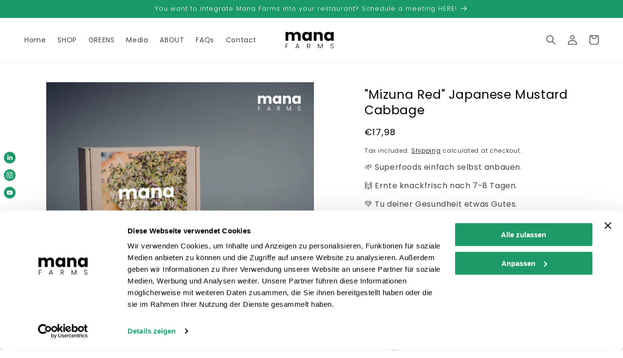

--- FILE ---
content_type: text/html; charset=utf-8
request_url: https://manafarms.io/en/products/mizuna-red
body_size: 62178
content:















<!doctype html>
<html class="no-js" lang="en">
  <head>
    <meta charset="utf-8">
    <meta http-equiv="X-UA-Compatible" content="IE=edge">
    <meta name="viewport" content="width=device-width,initial-scale=1">
    <meta name="theme-color" content="">
    <link rel="canonical" href="https://manafarms.io/en/products/mizuna-red">
    <link rel="preconnect" href="https://cdn.shopify.com" crossorigin>


<!-- Google Tag Manager -->
  <script>(function(w,d,s,l,i){w[l]=w[l]||[];w[l].push({'gtm.start':
  new Date().getTime(),event:'gtm.js'});var f=d.getElementsByTagName(s)[0],
  j=d.createElement(s),dl=l!='dataLayer'?'&l='+l:'';j.async=true;j.src=
  'https://www.googletagmanager.com/gtm.js?id='+i+dl;f.parentNode.insertBefore(j,f);
  })(window,document,'script','dataLayer','GTM-TTQSTS8N');</script>
<!-- End Google Tag Manager --><link rel="icon" type="image/png" href="//manafarms.io/cdn/shop/files/Favicon_unbearbeitet_c946a951-4fd2-4320-805c-796bf406e4bb.png?crop=center&height=32&v=1674472715&width=32"><link rel="preconnect" href="https://fonts.shopifycdn.com" crossorigin><title>
      &quot;Mizuna Red&quot; Senfkohl Seedpads
 &ndash; Mana Farms</title>

    
      <meta name="description" content="Probieren Sie die Microgreens &quot;Mizuna Red&quot; - die Seedpads sind ideal für Mana Farms Vertical Farming Systeme.">
    

    

<meta property="og:site_name" content="Mana Farms">
<meta property="og:url" content="https://manafarms.io/en/products/mizuna-red">
<meta property="og:title" content="&quot;Mizuna Red&quot; Senfkohl Seedpads">
<meta property="og:type" content="product">
<meta property="og:description" content="Probieren Sie die Microgreens &quot;Mizuna Red&quot; - die Seedpads sind ideal für Mana Farms Vertical Farming Systeme."><meta property="og:image" content="http://manafarms.io/cdn/shop/files/Mizuna_614e40b3-48b0-4046-8de5-8caf5253e185.png?v=1723461499">
  <meta property="og:image:secure_url" content="https://manafarms.io/cdn/shop/files/Mizuna_614e40b3-48b0-4046-8de5-8caf5253e185.png?v=1723461499">
  <meta property="og:image:width" content="1000">
  <meta property="og:image:height" content="1000"><meta property="og:price:amount" content="17,98">
  <meta property="og:price:currency" content="EUR"><meta name="twitter:card" content="summary_large_image">
<meta name="twitter:title" content="&quot;Mizuna Red&quot; Senfkohl Seedpads">
<meta name="twitter:description" content="Probieren Sie die Microgreens &quot;Mizuna Red&quot; - die Seedpads sind ideal für Mana Farms Vertical Farming Systeme.">


    <script src="//manafarms.io/cdn/shop/t/46/assets/constants.js?v=165488195745554878101740047809" defer="defer"></script>
    <script src="//manafarms.io/cdn/shop/t/46/assets/pubsub.js?v=2921868252632587581740047809" defer="defer"></script>
    <script src="//manafarms.io/cdn/shop/t/46/assets/global.js?v=103290244355818147691740047809" defer="defer"></script>
    
  <script>window.performance && window.performance.mark && window.performance.mark('shopify.content_for_header.start');</script><meta name="facebook-domain-verification" content="61ro7wjjymircn0of3458puzub94x1">
<meta id="shopify-digital-wallet" name="shopify-digital-wallet" content="/59496071268/digital_wallets/dialog">
<meta name="shopify-checkout-api-token" content="069774db267f90fd535c71ced13533d7">
<meta id="in-context-paypal-metadata" data-shop-id="59496071268" data-venmo-supported="false" data-environment="production" data-locale="en_US" data-paypal-v4="true" data-currency="EUR">
<link rel="alternate" hreflang="x-default" href="https://manafarms.io/products/mizuna-red">
<link rel="alternate" hreflang="de" href="https://manafarms.io/products/mizuna-red">
<link rel="alternate" hreflang="en" href="https://manafarms.io/en/products/mizuna-red">
<link rel="alternate" type="application/json+oembed" href="https://manafarms.io/en/products/mizuna-red.oembed">
<script async="async" src="/checkouts/internal/preloads.js?locale=en-DE"></script>
<script id="apple-pay-shop-capabilities" type="application/json">{"shopId":59496071268,"countryCode":"DE","currencyCode":"EUR","merchantCapabilities":["supports3DS"],"merchantId":"gid:\/\/shopify\/Shop\/59496071268","merchantName":"Mana Farms","requiredBillingContactFields":["postalAddress","email"],"requiredShippingContactFields":["postalAddress","email"],"shippingType":"shipping","supportedNetworks":["visa","maestro","masterCard","amex"],"total":{"type":"pending","label":"Mana Farms","amount":"1.00"},"shopifyPaymentsEnabled":true,"supportsSubscriptions":true}</script>
<script id="shopify-features" type="application/json">{"accessToken":"069774db267f90fd535c71ced13533d7","betas":["rich-media-storefront-analytics"],"domain":"manafarms.io","predictiveSearch":true,"shopId":59496071268,"locale":"en"}</script>
<script>var Shopify = Shopify || {};
Shopify.shop = "manafarms.myshopify.com";
Shopify.locale = "en";
Shopify.currency = {"active":"EUR","rate":"1.0"};
Shopify.country = "DE";
Shopify.theme = {"name":"20250220-v1 | CRO Picker Update For Price Test","id":178478809425,"schema_name":"Craft","schema_version":"8.0.0","theme_store_id":1368,"role":"main"};
Shopify.theme.handle = "null";
Shopify.theme.style = {"id":null,"handle":null};
Shopify.cdnHost = "manafarms.io/cdn";
Shopify.routes = Shopify.routes || {};
Shopify.routes.root = "/en/";</script>
<script type="module">!function(o){(o.Shopify=o.Shopify||{}).modules=!0}(window);</script>
<script>!function(o){function n(){var o=[];function n(){o.push(Array.prototype.slice.apply(arguments))}return n.q=o,n}var t=o.Shopify=o.Shopify||{};t.loadFeatures=n(),t.autoloadFeatures=n()}(window);</script>
<script id="shop-js-analytics" type="application/json">{"pageType":"product"}</script>
<script defer="defer" async type="module" src="//manafarms.io/cdn/shopifycloud/shop-js/modules/v2/client.init-shop-cart-sync_BT-GjEfc.en.esm.js"></script>
<script defer="defer" async type="module" src="//manafarms.io/cdn/shopifycloud/shop-js/modules/v2/chunk.common_D58fp_Oc.esm.js"></script>
<script defer="defer" async type="module" src="//manafarms.io/cdn/shopifycloud/shop-js/modules/v2/chunk.modal_xMitdFEc.esm.js"></script>
<script type="module">
  await import("//manafarms.io/cdn/shopifycloud/shop-js/modules/v2/client.init-shop-cart-sync_BT-GjEfc.en.esm.js");
await import("//manafarms.io/cdn/shopifycloud/shop-js/modules/v2/chunk.common_D58fp_Oc.esm.js");
await import("//manafarms.io/cdn/shopifycloud/shop-js/modules/v2/chunk.modal_xMitdFEc.esm.js");

  window.Shopify.SignInWithShop?.initShopCartSync?.({"fedCMEnabled":true,"windoidEnabled":true});

</script>
<script>(function() {
  var isLoaded = false;
  function asyncLoad() {
    if (isLoaded) return;
    isLoaded = true;
    var urls = ["https:\/\/static.klaviyo.com\/onsite\/js\/klaviyo.js?company_id=XypBii\u0026shop=manafarms.myshopify.com","https:\/\/d1639lhkj5l89m.cloudfront.net\/js\/storefront\/uppromote.js?shop=manafarms.myshopify.com"];
    for (var i = 0; i < urls.length; i++) {
      var s = document.createElement('script');
      s.type = 'text/javascript';
      s.async = true;
      s.src = urls[i];
      var x = document.getElementsByTagName('script')[0];
      x.parentNode.insertBefore(s, x);
    }
  };
  if(window.attachEvent) {
    window.attachEvent('onload', asyncLoad);
  } else {
    window.addEventListener('load', asyncLoad, false);
  }
})();</script>
<script id="__st">var __st={"a":59496071268,"offset":3600,"reqid":"fef69abd-5274-4169-9958-576e7f42eba8-1769035702","pageurl":"manafarms.io\/en\/products\/mizuna-red","u":"121a9eef0724","p":"product","rtyp":"product","rid":6999568744548};</script>
<script>window.ShopifyPaypalV4VisibilityTracking = true;</script>
<script id="captcha-bootstrap">!function(){'use strict';const t='contact',e='account',n='new_comment',o=[[t,t],['blogs',n],['comments',n],[t,'customer']],c=[[e,'customer_login'],[e,'guest_login'],[e,'recover_customer_password'],[e,'create_customer']],r=t=>t.map((([t,e])=>`form[action*='/${t}']:not([data-nocaptcha='true']) input[name='form_type'][value='${e}']`)).join(','),a=t=>()=>t?[...document.querySelectorAll(t)].map((t=>t.form)):[];function s(){const t=[...o],e=r(t);return a(e)}const i='password',u='form_key',d=['recaptcha-v3-token','g-recaptcha-response','h-captcha-response',i],f=()=>{try{return window.sessionStorage}catch{return}},m='__shopify_v',_=t=>t.elements[u];function p(t,e,n=!1){try{const o=window.sessionStorage,c=JSON.parse(o.getItem(e)),{data:r}=function(t){const{data:e,action:n}=t;return t[m]||n?{data:e,action:n}:{data:t,action:n}}(c);for(const[e,n]of Object.entries(r))t.elements[e]&&(t.elements[e].value=n);n&&o.removeItem(e)}catch(o){console.error('form repopulation failed',{error:o})}}const l='form_type',E='cptcha';function T(t){t.dataset[E]=!0}const w=window,h=w.document,L='Shopify',v='ce_forms',y='captcha';let A=!1;((t,e)=>{const n=(g='f06e6c50-85a8-45c8-87d0-21a2b65856fe',I='https://cdn.shopify.com/shopifycloud/storefront-forms-hcaptcha/ce_storefront_forms_captcha_hcaptcha.v1.5.2.iife.js',D={infoText:'Protected by hCaptcha',privacyText:'Privacy',termsText:'Terms'},(t,e,n)=>{const o=w[L][v],c=o.bindForm;if(c)return c(t,g,e,D).then(n);var r;o.q.push([[t,g,e,D],n]),r=I,A||(h.body.append(Object.assign(h.createElement('script'),{id:'captcha-provider',async:!0,src:r})),A=!0)});var g,I,D;w[L]=w[L]||{},w[L][v]=w[L][v]||{},w[L][v].q=[],w[L][y]=w[L][y]||{},w[L][y].protect=function(t,e){n(t,void 0,e),T(t)},Object.freeze(w[L][y]),function(t,e,n,w,h,L){const[v,y,A,g]=function(t,e,n){const i=e?o:[],u=t?c:[],d=[...i,...u],f=r(d),m=r(i),_=r(d.filter((([t,e])=>n.includes(e))));return[a(f),a(m),a(_),s()]}(w,h,L),I=t=>{const e=t.target;return e instanceof HTMLFormElement?e:e&&e.form},D=t=>v().includes(t);t.addEventListener('submit',(t=>{const e=I(t);if(!e)return;const n=D(e)&&!e.dataset.hcaptchaBound&&!e.dataset.recaptchaBound,o=_(e),c=g().includes(e)&&(!o||!o.value);(n||c)&&t.preventDefault(),c&&!n&&(function(t){try{if(!f())return;!function(t){const e=f();if(!e)return;const n=_(t);if(!n)return;const o=n.value;o&&e.removeItem(o)}(t);const e=Array.from(Array(32),(()=>Math.random().toString(36)[2])).join('');!function(t,e){_(t)||t.append(Object.assign(document.createElement('input'),{type:'hidden',name:u})),t.elements[u].value=e}(t,e),function(t,e){const n=f();if(!n)return;const o=[...t.querySelectorAll(`input[type='${i}']`)].map((({name:t})=>t)),c=[...d,...o],r={};for(const[a,s]of new FormData(t).entries())c.includes(a)||(r[a]=s);n.setItem(e,JSON.stringify({[m]:1,action:t.action,data:r}))}(t,e)}catch(e){console.error('failed to persist form',e)}}(e),e.submit())}));const S=(t,e)=>{t&&!t.dataset[E]&&(n(t,e.some((e=>e===t))),T(t))};for(const o of['focusin','change'])t.addEventListener(o,(t=>{const e=I(t);D(e)&&S(e,y())}));const B=e.get('form_key'),M=e.get(l),P=B&&M;t.addEventListener('DOMContentLoaded',(()=>{const t=y();if(P)for(const e of t)e.elements[l].value===M&&p(e,B);[...new Set([...A(),...v().filter((t=>'true'===t.dataset.shopifyCaptcha))])].forEach((e=>S(e,t)))}))}(h,new URLSearchParams(w.location.search),n,t,e,['guest_login'])})(!0,!0)}();</script>
<script integrity="sha256-4kQ18oKyAcykRKYeNunJcIwy7WH5gtpwJnB7kiuLZ1E=" data-source-attribution="shopify.loadfeatures" defer="defer" src="//manafarms.io/cdn/shopifycloud/storefront/assets/storefront/load_feature-a0a9edcb.js" crossorigin="anonymous"></script>
<script data-source-attribution="shopify.dynamic_checkout.dynamic.init">var Shopify=Shopify||{};Shopify.PaymentButton=Shopify.PaymentButton||{isStorefrontPortableWallets:!0,init:function(){window.Shopify.PaymentButton.init=function(){};var t=document.createElement("script");t.src="https://manafarms.io/cdn/shopifycloud/portable-wallets/latest/portable-wallets.en.js",t.type="module",document.head.appendChild(t)}};
</script>
<script data-source-attribution="shopify.dynamic_checkout.buyer_consent">
  function portableWalletsHideBuyerConsent(e){var t=document.getElementById("shopify-buyer-consent"),n=document.getElementById("shopify-subscription-policy-button");t&&n&&(t.classList.add("hidden"),t.setAttribute("aria-hidden","true"),n.removeEventListener("click",e))}function portableWalletsShowBuyerConsent(e){var t=document.getElementById("shopify-buyer-consent"),n=document.getElementById("shopify-subscription-policy-button");t&&n&&(t.classList.remove("hidden"),t.removeAttribute("aria-hidden"),n.addEventListener("click",e))}window.Shopify?.PaymentButton&&(window.Shopify.PaymentButton.hideBuyerConsent=portableWalletsHideBuyerConsent,window.Shopify.PaymentButton.showBuyerConsent=portableWalletsShowBuyerConsent);
</script>
<script>
  function portableWalletsCleanup(e){e&&e.src&&console.error("Failed to load portable wallets script "+e.src);var t=document.querySelectorAll("shopify-accelerated-checkout .shopify-payment-button__skeleton, shopify-accelerated-checkout-cart .wallet-cart-button__skeleton"),e=document.getElementById("shopify-buyer-consent");for(let e=0;e<t.length;e++)t[e].remove();e&&e.remove()}function portableWalletsNotLoadedAsModule(e){e instanceof ErrorEvent&&"string"==typeof e.message&&e.message.includes("import.meta")&&"string"==typeof e.filename&&e.filename.includes("portable-wallets")&&(window.removeEventListener("error",portableWalletsNotLoadedAsModule),window.Shopify.PaymentButton.failedToLoad=e,"loading"===document.readyState?document.addEventListener("DOMContentLoaded",window.Shopify.PaymentButton.init):window.Shopify.PaymentButton.init())}window.addEventListener("error",portableWalletsNotLoadedAsModule);
</script>

<script type="module" src="https://manafarms.io/cdn/shopifycloud/portable-wallets/latest/portable-wallets.en.js" onError="portableWalletsCleanup(this)" crossorigin="anonymous"></script>
<script nomodule>
  document.addEventListener("DOMContentLoaded", portableWalletsCleanup);
</script>

<link id="shopify-accelerated-checkout-styles" rel="stylesheet" media="screen" href="https://manafarms.io/cdn/shopifycloud/portable-wallets/latest/accelerated-checkout-backwards-compat.css" crossorigin="anonymous">
<style id="shopify-accelerated-checkout-cart">
        #shopify-buyer-consent {
  margin-top: 1em;
  display: inline-block;
  width: 100%;
}

#shopify-buyer-consent.hidden {
  display: none;
}

#shopify-subscription-policy-button {
  background: none;
  border: none;
  padding: 0;
  text-decoration: underline;
  font-size: inherit;
  cursor: pointer;
}

#shopify-subscription-policy-button::before {
  box-shadow: none;
}

      </style>
<script id="sections-script" data-sections="header,footer" defer="defer" src="//manafarms.io/cdn/shop/t/46/compiled_assets/scripts.js?v=10008"></script>
<script>window.performance && window.performance.mark && window.performance.mark('shopify.content_for_header.end');</script>
  <!-- "snippets/shogun-products.liquid" was not rendered, the associated app was uninstalled -->

    <script>
function feedback() {
  const p = window.Shopify.customerPrivacy;
  console.log(`Tracking ${p.userCanBeTracked() ? "en" : "dis"}abled`);
}
window.Shopify.loadFeatures(
  [
    {
      name: "consent-tracking-api",
      version: "0.1",
    },
  ],
  function (error) {
    if (error) throw error;
    if ("Cookiebot" in window)
      window.Shopify.customerPrivacy.setTrackingConsent({
        "analytics": false,
        "marketing": false,
        "preferences": false,
        "sale_of_data": false,
      }, () => console.log("Awaiting consent")
    );
  }
);

window.addEventListener("CookiebotOnConsentReady", function () {
  const C = Cookiebot.consent,
      existConsentShopify = setInterval(function () {
        if (window.Shopify.customerPrivacy) {
          clearInterval(existConsentShopify);
          window.Shopify.customerPrivacy.setTrackingConsent({
            "analytics": C["statistics"],
            "marketing": C["marketing"],
            "preferences": C["preferences"],
            "sale_of_data": C["marketing"],
          }, () => console.log("Consent captured"))
        }
      }, 100);
});
</script>


    <style data-shopify>
      @font-face {
  font-family: Poppins;
  font-weight: 400;
  font-style: normal;
  font-display: swap;
  src: url("//manafarms.io/cdn/fonts/poppins/poppins_n4.0ba78fa5af9b0e1a374041b3ceaadf0a43b41362.woff2") format("woff2"),
       url("//manafarms.io/cdn/fonts/poppins/poppins_n4.214741a72ff2596839fc9760ee7a770386cf16ca.woff") format("woff");
}

      @font-face {
  font-family: Poppins;
  font-weight: 700;
  font-style: normal;
  font-display: swap;
  src: url("//manafarms.io/cdn/fonts/poppins/poppins_n7.56758dcf284489feb014a026f3727f2f20a54626.woff2") format("woff2"),
       url("//manafarms.io/cdn/fonts/poppins/poppins_n7.f34f55d9b3d3205d2cd6f64955ff4b36f0cfd8da.woff") format("woff");
}

      @font-face {
  font-family: Poppins;
  font-weight: 400;
  font-style: italic;
  font-display: swap;
  src: url("//manafarms.io/cdn/fonts/poppins/poppins_i4.846ad1e22474f856bd6b81ba4585a60799a9f5d2.woff2") format("woff2"),
       url("//manafarms.io/cdn/fonts/poppins/poppins_i4.56b43284e8b52fc64c1fd271f289a39e8477e9ec.woff") format("woff");
}

      @font-face {
  font-family: Poppins;
  font-weight: 700;
  font-style: italic;
  font-display: swap;
  src: url("//manafarms.io/cdn/fonts/poppins/poppins_i7.42fd71da11e9d101e1e6c7932199f925f9eea42d.woff2") format("woff2"),
       url("//manafarms.io/cdn/fonts/poppins/poppins_i7.ec8499dbd7616004e21155106d13837fff4cf556.woff") format("woff");
}

      @font-face {
  font-family: Poppins;
  font-weight: 300;
  font-style: normal;
  font-display: swap;
  src: url("//manafarms.io/cdn/fonts/poppins/poppins_n3.05f58335c3209cce17da4f1f1ab324ebe2982441.woff2") format("woff2"),
       url("//manafarms.io/cdn/fonts/poppins/poppins_n3.6971368e1f131d2c8ff8e3a44a36b577fdda3ff5.woff") format("woff");
}


      :root {
        --font-body-family: Poppins, sans-serif;
        --font-body-style: normal;
        --font-body-weight: 400;
        --font-body-weight-bold: 700;

        --font-heading-family: Poppins, sans-serif;
        --font-heading-style: normal;
        --font-heading-weight: 300;

        --font-body-scale: 1.0;
        --font-heading-scale: 1.0;

        --color-base-text: 0, 0, 0;
        --color-shadow: 0, 0, 0;
        --color-base-background-1: 255, 255, 255;
        --color-base-background-2: 248, 244, 243;
        --color-base-solid-button-labels: 255, 255, 255;
        --color-base-outline-button-labels: 0, 0, 0;
        --color-base-accent-1: 26, 154, 105;
        --color-base-accent-2: 0, 0, 0;
        --payment-terms-background-color: #ffffff;

        --gradient-base-background-1: #ffffff;
        --gradient-base-background-2: #f8f4f3;
        --gradient-base-accent-1: #1a9a69;
        --gradient-base-accent-2: rgba(0,0,0,0);

        --media-padding: px;
        --media-border-opacity: 0.1;
        --media-border-width: 0px;
        --media-radius: 0px;
        --media-shadow-opacity: 0.0;
        --media-shadow-horizontal-offset: 0px;
        --media-shadow-vertical-offset: 0px;
        --media-shadow-blur-radius: 5px;
        --media-shadow-visible: 0;

        --page-width: 160rem;
        --page-width-margin: 0rem;

        --product-card-image-padding: 0.0rem;
        --product-card-corner-radius: 0.6rem;
        --product-card-text-alignment: left;
        --product-card-border-width: 0.1rem;
        --product-card-border-opacity: 0.1;
        --product-card-shadow-opacity: 0.0;
        --product-card-shadow-visible: 0;
        --product-card-shadow-horizontal-offset: 0.0rem;
        --product-card-shadow-vertical-offset: 0.4rem;
        --product-card-shadow-blur-radius: 0.5rem;

        --collection-card-image-padding: 0.0rem;
        --collection-card-corner-radius: 0.0rem;
        --collection-card-text-alignment: left;
        --collection-card-border-width: 0.1rem;
        --collection-card-border-opacity: 0.1;
        --collection-card-shadow-opacity: 0.0;
        --collection-card-shadow-visible: 0;
        --collection-card-shadow-horizontal-offset: 0.0rem;
        --collection-card-shadow-vertical-offset: 0.4rem;
        --collection-card-shadow-blur-radius: 0.5rem;

        --blog-card-image-padding: 0.0rem;
        --blog-card-corner-radius: 0.6rem;
        --blog-card-text-alignment: left;
        --blog-card-border-width: 0.1rem;
        --blog-card-border-opacity: 0.1;
        --blog-card-shadow-opacity: 0.0;
        --blog-card-shadow-visible: 0;
        --blog-card-shadow-horizontal-offset: 0.0rem;
        --blog-card-shadow-vertical-offset: -1.8rem;
        --blog-card-shadow-blur-radius: 0.5rem;

        --badge-corner-radius: 0.6rem;

        --popup-border-width: 1px;
        --popup-border-opacity: 0.5;
        --popup-corner-radius: 6px;
        --popup-shadow-opacity: 0.0;
        --popup-shadow-horizontal-offset: 0px;
        --popup-shadow-vertical-offset: 4px;
        --popup-shadow-blur-radius: 5px;

        --drawer-border-width: 1px;
        --drawer-border-opacity: 0.1;
        --drawer-shadow-opacity: 0.0;
        --drawer-shadow-horizontal-offset: 0px;
        --drawer-shadow-vertical-offset: 4px;
        --drawer-shadow-blur-radius: 5px;

        --spacing-sections-desktop: 0px;
        --spacing-sections-mobile: 0px;

        --grid-desktop-vertical-spacing: 20px;
        --grid-desktop-horizontal-spacing: 20px;
        --grid-mobile-vertical-spacing: 10px;
        --grid-mobile-horizontal-spacing: 10px;

        --text-boxes-border-opacity: 0.1;
        --text-boxes-border-width: 0px;
        --text-boxes-radius: 6px;
        --text-boxes-shadow-opacity: 0.0;
        --text-boxes-shadow-visible: 0;
        --text-boxes-shadow-horizontal-offset: 0px;
        --text-boxes-shadow-vertical-offset: 4px;
        --text-boxes-shadow-blur-radius: 5px;

        --buttons-radius: 0px;
        --buttons-radius-outset: 0px;
        --buttons-border-width: 1px;
        --buttons-border-opacity: 1.0;
        --buttons-shadow-opacity: 0.0;
        --buttons-shadow-visible: 0;
        --buttons-shadow-horizontal-offset: 0px;
        --buttons-shadow-vertical-offset: 4px;
        --buttons-shadow-blur-radius: 5px;
        --buttons-border-offset: 0px;

        --inputs-radius: 6px;
        --inputs-border-width: 1px;
        --inputs-border-opacity: 0.55;
        --inputs-shadow-opacity: 0.0;
        --inputs-shadow-horizontal-offset: 0px;
        --inputs-margin-offset: 0px;
        --inputs-shadow-vertical-offset: 4px;
        --inputs-shadow-blur-radius: 5px;
        --inputs-radius-outset: 7px;

        --variant-pills-radius: 6px;
        --variant-pills-border-width: 1px;
        --variant-pills-border-opacity: 0.55;
        --variant-pills-shadow-opacity: 0.0;
        --variant-pills-shadow-horizontal-offset: 0px;
        --variant-pills-shadow-vertical-offset: 4px;
        --variant-pills-shadow-blur-radius: 5px;
      }

      *,
      *::before,
      *::after {
        box-sizing: inherit;
      }

      html {
        box-sizing: border-box;
        font-size: calc(var(--font-body-scale) * 62.5%);
        height: 100%;
      }

      body {
        display: grid;
        grid-template-rows: auto auto 1fr auto;
        grid-template-columns: 100%;
        min-height: 100%;
        margin: 0;
        font-size: 1.5rem;
        letter-spacing: 0.06rem;
        line-height: calc(1 + 0.8 / var(--font-body-scale));
        font-family: var(--font-body-family);
        font-style: var(--font-body-style);
        font-weight: var(--font-body-weight);
      }

      @media screen and (min-width: 750px) {
        body {
          font-size: 1.6rem;
        }
      }
    </style>

    <link href="//manafarms.io/cdn/shop/t/46/assets/base.css?v=54952861895765852141752052120" rel="stylesheet" type="text/css" media="all" />
<link rel="preload" as="font" href="//manafarms.io/cdn/fonts/poppins/poppins_n4.0ba78fa5af9b0e1a374041b3ceaadf0a43b41362.woff2" type="font/woff2" crossorigin><link rel="preload" as="font" href="//manafarms.io/cdn/fonts/poppins/poppins_n3.05f58335c3209cce17da4f1f1ab324ebe2982441.woff2" type="font/woff2" crossorigin><link rel="stylesheet" href="//manafarms.io/cdn/shop/t/46/assets/component-predictive-search.css?v=85913294783299393391740047809" media="print" onload="this.media='all'"><script>document.documentElement.className = document.documentElement.className.replace('no-js', 'js');
    if (Shopify.designMode) {
      document.documentElement.classList.add('shopify-design-mode');
    }
    </script>

    <!--Microsoft-Clarity-Start-->
    <script type="text/javascript">
      (function(c,l,a,r,i,t,y){
          c[a]=c[a]||function(){(c[a].q=c[a].q||[]).push(arguments)};
          t=l.createElement(r);t.async=1;t.src="https://www.clarity.ms/tag/"+i;
          y=l.getElementsByTagName(r)[0];y.parentNode.insertBefore(t,y);
      })(window, document, "clarity", "script", "nwyiid50d7");
    </script>
    <!--Microsoft-Clarity-End-->

  <!-- "snippets/shogun-head.liquid" was not rendered, the associated app was uninstalled -->




<!-- BEGIN app block: shopify://apps/candy-rack/blocks/head/cb9c657f-334f-4905-80c2-f69cca01460c --><script
  src="https://cdn.shopify.com/extensions/019be102-de9e-7170-87e0-86b88f3da30b/candyrack-386/assets/main.js?shop=manafarms.myshopify.com"

  async

></script>


  <!-- BEGIN app snippet: inject-slider-cart --><div id="candyrack-slider-cart"></div>




    <script id="candyrack-slider-cart-data" type="application/json">
    {}
  </script>






<script>

  const STOREFRONT_API_VERSION = '2025-10';

  const fetchSlideCartOffers = async (storefrontToken) => {
    try {
      const query = `
      query GetSlideCartOffers {
        shop {
          metafield(namespace: "$app:candyrack", key: "slide_cart_offers") {
            value
          }
        }
      }
    `;

      const response = await fetch(`/api/${STOREFRONT_API_VERSION}/graphql.json`, {
        method: 'POST',
        headers: {
          'Content-Type': 'application/json',
          'X-Shopify-Storefront-Access-Token': storefrontToken
        },
        body: JSON.stringify({
          query: query
        })
      });

      const result = await response.json();

      if (result.data?.shop?.metafield?.value) {
        return JSON.parse(result.data.shop.metafield.value);
      }

      return null;
    } catch (error) {
      console.warn('Failed to fetch slide cart offers:', error);
      return null;
    }
  }

  const initializeCandyrackSliderCart = async () => {
    // Preview
    const urlParams = new URLSearchParams(window.location.search);
    const storageKey = 'candyrack-slider-cart-preview';

    if (urlParams.has('candyrack-slider-cart-preview') && urlParams.get('candyrack-slider-cart-preview') === 'true') {
      window.sessionStorage.setItem(storageKey, 'true');
    }



    window.SliderCartData = {
      currency_format: '€{{amount_with_comma_separator}}',
      offers: [],
      settings: {},
      storefront_access_token: '',
      enabled: false,
      custom_wording_metaobject_id: null,
      failed: false,
      isCartPage: false,
    }

    const dataScriptTag = document.querySelector('#candyrack-slider-cart-data');
    let data = {};
    if(dataScriptTag) {
      try {
        data = dataScriptTag.textContent ? JSON.parse(dataScriptTag.textContent) : {};
        
        
        
        
        

        const isCartPage = "drawer" === "page";

        let sliderCartSettingsMetaobject = {}
        
        sliderCartSettingsMetaobject = {"empty_cart_button_label":"Continue shopping","empty_cart_title":"Your cart is empty","footer_text":"Taxes and shipping calculated at checkout","offer_button_label":"Add","offer_subtitle":"Shop now, before they are gone.","offer_title":"Add items often bought together","primary_button_label":"Checkout","secondary_button_label":"Continue shopping","subtotal_title":"Subtotal","top_bar_title":"Cart ({{item_quantity}})","version":4};
        



        const storefrontApiToken = data?.storefront_access_token

        if(!storefrontApiToken) {
          throw new Error("Storefront API token is not set.");
        }

        const metafieldData = await fetchSlideCartOffers(storefrontApiToken) || data

        window.SliderCartData = {
          ...window.SliderCartData,
          offers: metafieldData?.offers,
          settings: {...metafieldData?.settings, ...sliderCartSettingsMetaobject},
          storefront_access_token: storefrontApiToken,
          enabled: metafieldData?.enabled,
          custom_wording_metaobject_id: metafieldData?.custom_wording_metaobject_id,
          failed: false,
          isCartPage,
        }
      } catch (error) {
        window.SliderCartData = {...window.SliderCartData, failed: true, error: error};
        console.error("Candy Rack Slider Cart failed parsing data",error);
      }
    }


    if(Object.keys(data).length === 0){
      window.SliderCartData = {...window.SliderCartData, failed: false, enabled: false};
    }

    const calculateCornerRadius = (element, value) => {
      if (value === 0) return 0;
      const radiusMap = {
        button: { 20: 4, 40: 8, 60: 12, 80: 16, 100: 99999 },
        image: { 20: 4, 40: 8, 60: 8, 80: 8, 100: 8 },
        input: { 20: 4, 40: 8, 60: 12, 80: 16, 100: 99999 }
      };
      return radiusMap[element]?.[value] || 0;
    }


    const getLineHeightOffset = (fontSize) => {
      if (fontSize === 16) return 4;
      if (fontSize === 18) return 5;
      return 6; // for 20px, 14px, 12px, 10px
    };

    const generalStyles = `
:root {
   --cr-slider-cart-desktop-cart-width: ${window.SliderCartData.settings.desktop_cart_width}px;
   --cr-slider-cart-background-color: ${window.SliderCartData.settings.background_color};
   --cr-slider-cart-text-color: ${window.SliderCartData.settings.text_color};
   --cr-slider-cart-error-message-color: ${window.SliderCartData.settings.error_message_color};
   --cr-slider-cart-corner-radius-button: ${calculateCornerRadius("button",window.SliderCartData.settings.corner_radius)}px;
   --cr-slider-cart-corner-radius-image: ${calculateCornerRadius("image",window.SliderCartData.settings.corner_radius)}px;
   --cr-slider-cart-corner-radius-input: ${calculateCornerRadius("input",window.SliderCartData.settings.corner_radius)}px;
   --cr-slider-cart-top-bar-font-size: ${window.SliderCartData.settings.top_bar_font_size}px;
   --cr-slider-cart-top-bar-line-height: ${window.SliderCartData.settings.top_bar_font_size + getLineHeightOffset(window.SliderCartData.settings.top_bar_font_size)}px;
   --cr-slider-cart-image-width: ${window.SliderCartData.settings.image_width}px;
   --cr-slider-cart-empty-cart-font-size: ${window.SliderCartData.settings.empty_cart_font_size}px;
   --cr-slider-cart-empty-cart-line-height: ${window.SliderCartData.settings.empty_cart_font_size + getLineHeightOffset(window.SliderCartData.settings.empty_cart_font_size)}px;
   --cr-slider-cart-product-name-font-size: ${window.SliderCartData.settings.product_name_font_size}px;
   --cr-slider-cart-product-name-line-height: ${window.SliderCartData.settings.product_name_font_size + getLineHeightOffset(window.SliderCartData.settings.product_name_font_size)}px;
   --cr-slider-cart-variant-price-font-size: ${window.SliderCartData.settings.variant_price_font_size}px;
   --cr-slider-cart-variant-price-line-height: ${window.SliderCartData.settings.variant_price_font_size + getLineHeightOffset(window.SliderCartData.settings.variant_price_font_size)}px;
   --cr-slider-cart-checkout-bg-color: ${window.SliderCartData.settings.checkout_bg_color};
   --cr-slider-cart-subtotal-font-size: ${window.SliderCartData.settings.subtotal_font_size}px;
   --cr-slider-cart-subtotal-line-height: ${window.SliderCartData.settings.subtotal_font_size + getLineHeightOffset(window.SliderCartData.settings.subtotal_font_size)}px;
   --cr-slider-cart-primary-button-font-size: ${window.SliderCartData.settings.primary_button_font_size}px;
   --cr-slider-cart-primary-button-line-height: ${window.SliderCartData.settings.primary_button_font_size + getLineHeightOffset(window.SliderCartData.settings.primary_button_font_size)}px;
   --cr-slider-cart-primary-button-bg-color: ${window.SliderCartData.settings.primary_button_bg_color};
   --cr-slider-cart-primary-button-bg-hover-color: ${window.SliderCartData.settings.primary_button_bg_hover_color};
   --cr-slider-cart-primary-button-text-color: ${window.SliderCartData.settings.primary_button_text_color};
   --cr-slider-cart-primary-button-text-hover-color: ${window.SliderCartData.settings.primary_button_text_hover_color};
   --cr-slider-cart-primary-button-border-width: ${window.SliderCartData.settings.primary_button_border_width}px;
   --cr-slider-cart-primary-button-border-color: ${window.SliderCartData.settings.primary_button_border_color};
   --cr-slider-cart-primary-button-border-hover-color: ${window.SliderCartData.settings.primary_button_border_hover_color};
   --cr-slider-cart-secondary-button-bg-color: ${window.SliderCartData.settings.secondary_button_bg_color};
   --cr-slider-cart-secondary-button-bg-hover-color: ${window.SliderCartData.settings.secondary_button_bg_hover_color};
   --cr-slider-cart-secondary-button-text-color: ${window.SliderCartData.settings.secondary_button_text_color};
   --cr-slider-cart-secondary-button-text-hover-color: ${window.SliderCartData.settings.secondary_button_text_hover_color};
   --cr-slider-cart-secondary-button-border-width: ${window.SliderCartData.settings.secondary_button_border_width}px;
   --cr-slider-cart-secondary-button-border-color: ${window.SliderCartData.settings.secondary_button_border_color};
   --cr-slider-cart-secondary-button-border-hover-color: ${window.SliderCartData.settings.secondary_button_border_hover_color};
   --cr-slider-cart-secondary-button-text-link-color: ${window.SliderCartData.settings.secondary_button_text_link_color};
   --cr-slider-cart-offer-bg-color: ${window.SliderCartData.settings.offer_background_color};
   --cr-slider-cart-offers-title-font-size: ${window.SliderCartData.settings.offer_title_font_size}px;
   --cr-slider-cart-offers-title-line-height: ${window.SliderCartData.settings.offer_title_font_size + getLineHeightOffset(window.SliderCartData.settings.offer_title_font_size)}px;
   --cr-slider-cart-offer-subtitle-font-size: ${window.SliderCartData.settings.offer_subtitle_font_size}px;
   --cr-slider-cart-offer-subtitle-line-height: ${window.SliderCartData.settings.offer_subtitle_font_size + getLineHeightOffset(window.SliderCartData.settings.offer_subtitle_font_size)}px;
   --cr-slider-cart-offer-badge-font-size: ${window.SliderCartData.settings.offer_badge_font_size}px;
   --cr-slider-cart-offer-badge-line-height: ${window.SliderCartData.settings.offer_badge_font_size + getLineHeightOffset(window.SliderCartData.settings.offer_badge_font_size)}px;
   --cr-slider-cart-offer-image-width: ${window.SliderCartData.settings.offer_image_width}px;
   --cr-slider-cart-offer-product-name-font-size: ${window.SliderCartData.settings.offer_product_name_font_size}px;
   --cr-slider-cart-offer-product-name-line-height: ${window.SliderCartData.settings.offer_product_name_font_size + getLineHeightOffset(window.SliderCartData.settings.offer_product_name_font_size)}px;
   --cr-slider-cart-offer-price-font-size: ${window.SliderCartData.settings.offer_price_and_description_font_size}px;
   --cr-slider-cart-offer-price-line-height: ${window.SliderCartData.settings.offer_price_and_description_font_size + getLineHeightOffset(window.SliderCartData.settings.offer_price_and_description_font_size)}px;
   --cr-slider-cart-offer-button-font-size: ${window.SliderCartData.settings.offer_button_font_size}px;
   --cr-slider-cart-offer-button-line-height: ${window.SliderCartData.settings.offer_button_font_size + getLineHeightOffset(window.SliderCartData.settings.offer_button_font_size)}px;
   --cr-slider-cart-offer-button-bg-color: ${window.SliderCartData.settings.offer_button_bg_color};
   --cr-slider-cart-offer-button-bg-hover-color: ${window.SliderCartData.settings.offer_button_bg_hover_color};
   --cr-slider-cart-offer-button-text-color: ${window.SliderCartData.settings.offer_button_text_color};
   --cr-slider-cart-offer-button-text-hover-color: ${window.SliderCartData.settings.offer_button_text_hover_color};
   --cr-slider-cart-offer-button-border-width: ${window.SliderCartData.settings.offer_button_border_width}px;
   --cr-slider-cart-offer-button-border-color: ${window.SliderCartData.settings.offer_button_border_color};
   --cr-slider-cart-offer-button-border-hover-color: ${window.SliderCartData.settings.offer_button_border_hover_color};
   --cr-slider-cart-custom-text-font-size: ${window.SliderCartData.settings.footer_text_font_size}px;
   --cr-slider-cart-custom-text-line-height: ${window.SliderCartData.settings.footer_text_font_size + getLineHeightOffset(window.SliderCartData.settings.footer_text_font_size)}px;
}`;
    if (window.SliderCartData.enabled || window.sessionStorage.getItem(storageKey) === 'true') {
      const script = document.createElement('script');
      script.type = 'module';
      script.async = true;
      script.src = "https://cdn.shopify.com/extensions/019be102-de9e-7170-87e0-86b88f3da30b/candyrack-386/assets/candyrack-slider-cart.js";

document.head.appendChild(script);

      const link = document.createElement('link');
      link.rel = 'stylesheet';
      link.href = "https://cdn.shopify.com/extensions/019be102-de9e-7170-87e0-86b88f3da30b/candyrack-386/assets/index.css";
      document.head.appendChild(link);

const style = document.createElement('style');
style.type = 'text/css';
style.textContent = generalStyles;
document.head.appendChild(style);

const customStyle = document.createElement('style');
customStyle.type = 'text/css';
customStyle.textContent = window.SliderCartData.settings.custom_css
document.head.appendChild(customStyle);
}
}


initializeCandyrackSliderCart()


</script>
<!-- END app snippet -->



<!-- END app block --><!-- BEGIN app block: shopify://apps/uplinkly-sticky-cart/blocks/sticky-cart/25fba6ad-75e4-408b-a261-b223e0c71c8b -->
    

    

    <script>
        (function(){
            function get_product(){
                var product = {"id":6999568744548,"title":"\"Mizuna Red\" Japanese Mustard Cabbage","handle":"mizuna-red","description":"\u003cp\u003e \u003cb\u003eAppearance\u003c\/b\u003e \u003cspan style=\"font-weight: 400;\"\u003e: Tender little plant with a long, filigree whitish to light green stem. Small, heart-shaped leaves with a green and purple speckled upper surface and a green underside.\u003c\/span\u003e\u003c\/p\u003e\n\n \u003cp\u003e\u003cb\u003eFlavor:\u003c\/b\u003e \u003cspan style=\"font-weight: 400;\"\u003eMild cabbage flavor with a hint of spiciness.\u003c\/span\u003e\u003c\/p\u003e\n\n\u003cp\u003e\u003cb\u003eFood categories:\u003c\/b\u003e \u003cspan style=\"font-weight: 400;\"\u003eAs a decoration for fresh salads, healthy smoothies or hearty soups. It also tastes great with rich wok or tofu dishes or as a topping for fresh vegetables.\u003c\/span\u003e\u003c\/p\u003e\n\n\u003cp\u003e\u003cb\u003eShort\u003c\/b\u003e \u003cspan style=\"font-weight: 400;\"\u003e: Mizuna Red originally comes from Japan and also goes by the name of Japanese mustard cabbage. It belongs to the leaf and cabbage vegetables and, in addition to its wonderfully mild cabbage taste with a hint of spiciness, also convinces with valuable ingredients and the pretty contrast of the reddish leaves and whitish-green stems.\u003c\/span\u003e\u003cbr\u003e\u003c\/p\u003e","published_at":"2022-10-25T16:28:59+02:00","created_at":"2022-10-18T16:35:23+02:00","vendor":"Mana Farms","type":"Seedpads","tags":[],"price":1798,"price_min":1798,"price_max":5104,"available":true,"price_varies":true,"compare_at_price":null,"compare_at_price_min":0,"compare_at_price_max":0,"compare_at_price_varies":false,"variants":[{"id":40896244842596,"title":"10er Pack","option1":"10er Pack","option2":null,"option3":null,"sku":"SP-005-10","requires_shipping":true,"taxable":true,"featured_image":{"id":61780561264977,"product_id":6999568744548,"position":8,"created_at":"2024-08-14T17:39:39+02:00","updated_at":"2024-12-13T15:13:57+01:00","alt":null,"width":1000,"height":1000,"src":"\/\/manafarms.io\/cdn\/shop\/files\/Mizuna_Red_10er.png?v=1734099237","variant_ids":[40896244842596]},"available":true,"name":"\"Mizuna Red\" Japanese Mustard Cabbage - 10er Pack","public_title":"10er Pack","options":["10er Pack"],"price":1798,"weight":0,"compare_at_price":null,"inventory_management":"shopify","barcode":"4262400930011","featured_media":{"alt":null,"id":54195128041809,"position":8,"preview_image":{"aspect_ratio":1.0,"height":1000,"width":1000,"src":"\/\/manafarms.io\/cdn\/shop\/files\/Mizuna_Red_10er.png?v=1734099237"}},"requires_selling_plan":false,"selling_plan_allocations":[{"price_adjustments":[{"position":1,"price":1708}],"price":1708,"compare_at_price":1798,"per_delivery_price":1708,"selling_plan_id":689147838801,"selling_plan_group_id":"b64a5fa4fd8fce1a3a35f6babfba57bcf997bcf3"}]},{"id":40896244875364,"title":"30er Pack","option1":"30er Pack","option2":null,"option3":null,"sku":"SP-005-30","requires_shipping":true,"taxable":true,"featured_image":{"id":61780561461585,"product_id":6999568744548,"position":9,"created_at":"2024-08-14T17:39:40+02:00","updated_at":"2024-12-13T15:13:57+01:00","alt":null,"width":1000,"height":1000,"src":"\/\/manafarms.io\/cdn\/shop\/files\/Mizuna_Red_30er.png?v=1734099237","variant_ids":[40896244875364]},"available":true,"name":"\"Mizuna Red\" Japanese Mustard Cabbage - 30er Pack","public_title":"30er Pack","options":["30er Pack"],"price":5104,"weight":0,"compare_at_price":null,"inventory_management":"shopify","barcode":"4262400930028","featured_media":{"alt":null,"id":54195128172881,"position":9,"preview_image":{"aspect_ratio":1.0,"height":1000,"width":1000,"src":"\/\/manafarms.io\/cdn\/shop\/files\/Mizuna_Red_30er.png?v=1734099237"}},"requires_selling_plan":false,"selling_plan_allocations":[{"price_adjustments":[{"position":1,"price":4849}],"price":4849,"compare_at_price":5104,"per_delivery_price":4849,"selling_plan_id":689147838801,"selling_plan_group_id":"b64a5fa4fd8fce1a3a35f6babfba57bcf997bcf3"}]}],"images":["\/\/manafarms.io\/cdn\/shop\/files\/Mizuna_614e40b3-48b0-4046-8de5-8caf5253e185.png?v=1723461499","\/\/manafarms.io\/cdn\/shop\/files\/Mizuna_Red.png?v=1723461500","\/\/manafarms.io\/cdn\/shop\/files\/36_525cc58a-c607-493f-a9a4-d2bd3629fcaf.png?v=1723461500","\/\/manafarms.io\/cdn\/shop\/files\/CFO_Shopify_1000_x_1000_px_6c55be1f-dd1a-4f77-a152-a646076f9b64.png?v=1734089301","\/\/manafarms.io\/cdn\/shop\/files\/Example_-_Before_After.png?v=1738253916","\/\/manafarms.io\/cdn\/shop\/files\/37_6e397df1-c57e-4530-94ee-377bf9a826a4.png?v=1734099249","\/\/manafarms.io\/cdn\/shop\/files\/40_fdc04089-257e-4a79-b8ab-d3b933b8a34f.png?v=1746538455","\/\/manafarms.io\/cdn\/shop\/files\/Mizuna_Red_10er.png?v=1734099237","\/\/manafarms.io\/cdn\/shop\/files\/Mizuna_Red_30er.png?v=1734099237"],"featured_image":"\/\/manafarms.io\/cdn\/shop\/files\/Mizuna_614e40b3-48b0-4046-8de5-8caf5253e185.png?v=1723461499","options":["Stückzahl:"],"media":[{"alt":null,"id":54154497818961,"position":1,"preview_image":{"aspect_ratio":1.0,"height":1000,"width":1000,"src":"\/\/manafarms.io\/cdn\/shop\/files\/Mizuna_614e40b3-48b0-4046-8de5-8caf5253e185.png?v=1723461499"},"aspect_ratio":1.0,"height":1000,"media_type":"image","src":"\/\/manafarms.io\/cdn\/shop\/files\/Mizuna_614e40b3-48b0-4046-8de5-8caf5253e185.png?v=1723461499","width":1000},{"alt":null,"id":54154497982801,"position":2,"preview_image":{"aspect_ratio":1.0,"height":1000,"width":1000,"src":"\/\/manafarms.io\/cdn\/shop\/files\/Mizuna_Red.png?v=1723461500"},"aspect_ratio":1.0,"height":1000,"media_type":"image","src":"\/\/manafarms.io\/cdn\/shop\/files\/Mizuna_Red.png?v=1723461500","width":1000},{"alt":null,"id":54154497884497,"position":3,"preview_image":{"aspect_ratio":1.0,"height":1000,"width":1000,"src":"\/\/manafarms.io\/cdn\/shop\/files\/36_525cc58a-c607-493f-a9a4-d2bd3629fcaf.png?v=1723461500"},"aspect_ratio":1.0,"height":1000,"media_type":"image","src":"\/\/manafarms.io\/cdn\/shop\/files\/36_525cc58a-c607-493f-a9a4-d2bd3629fcaf.png?v=1723461500","width":1000},{"alt":null,"id":54154565812561,"position":4,"preview_image":{"aspect_ratio":1.0,"height":1000,"width":1000,"src":"\/\/manafarms.io\/cdn\/shop\/files\/CFO_Shopify_1000_x_1000_px_6c55be1f-dd1a-4f77-a152-a646076f9b64.png?v=1734089301"},"aspect_ratio":1.0,"height":1000,"media_type":"image","src":"\/\/manafarms.io\/cdn\/shop\/files\/CFO_Shopify_1000_x_1000_px_6c55be1f-dd1a-4f77-a152-a646076f9b64.png?v=1734089301","width":1000},{"alt":null,"id":55001528500561,"position":5,"preview_image":{"aspect_ratio":1.0,"height":1000,"width":1000,"src":"\/\/manafarms.io\/cdn\/shop\/files\/Example_-_Before_After.png?v=1738253916"},"aspect_ratio":1.0,"height":1000,"media_type":"image","src":"\/\/manafarms.io\/cdn\/shop\/files\/Example_-_Before_After.png?v=1738253916","width":1000},{"alt":null,"id":54154497917265,"position":6,"preview_image":{"aspect_ratio":1.0,"height":1000,"width":1000,"src":"\/\/manafarms.io\/cdn\/shop\/files\/37_6e397df1-c57e-4530-94ee-377bf9a826a4.png?v=1734099249"},"aspect_ratio":1.0,"height":1000,"media_type":"image","src":"\/\/manafarms.io\/cdn\/shop\/files\/37_6e397df1-c57e-4530-94ee-377bf9a826a4.png?v=1734099249","width":1000},{"alt":"Richard, Co-Founder von Mana Farms, vor einer Mana Farm-Vertical Farm","id":54195128467793,"position":7,"preview_image":{"aspect_ratio":1.0,"height":1000,"width":1000,"src":"\/\/manafarms.io\/cdn\/shop\/files\/40_fdc04089-257e-4a79-b8ab-d3b933b8a34f.png?v=1746538455"},"aspect_ratio":1.0,"height":1000,"media_type":"image","src":"\/\/manafarms.io\/cdn\/shop\/files\/40_fdc04089-257e-4a79-b8ab-d3b933b8a34f.png?v=1746538455","width":1000},{"alt":null,"id":54195128041809,"position":8,"preview_image":{"aspect_ratio":1.0,"height":1000,"width":1000,"src":"\/\/manafarms.io\/cdn\/shop\/files\/Mizuna_Red_10er.png?v=1734099237"},"aspect_ratio":1.0,"height":1000,"media_type":"image","src":"\/\/manafarms.io\/cdn\/shop\/files\/Mizuna_Red_10er.png?v=1734099237","width":1000},{"alt":null,"id":54195128172881,"position":9,"preview_image":{"aspect_ratio":1.0,"height":1000,"width":1000,"src":"\/\/manafarms.io\/cdn\/shop\/files\/Mizuna_Red_30er.png?v=1734099237"},"aspect_ratio":1.0,"height":1000,"media_type":"image","src":"\/\/manafarms.io\/cdn\/shop\/files\/Mizuna_Red_30er.png?v=1734099237","width":1000}],"requires_selling_plan":false,"selling_plan_groups":[{"id":"b64a5fa4fd8fce1a3a35f6babfba57bcf997bcf3","name":"Monatliche Seedpads","options":[{"name":"Delivery every","position":1,"values":["1MONTH1MONTHMIN_CYCLES=1MAX_CYCLES=NULLtrue-5.0-PERCENTAGEfalse1 Monat Saatgut"]}],"selling_plans":[{"id":689147838801,"name":"1 Monat Saatgut","description":null,"options":[{"name":"Delivery every","position":1,"value":"1MONTH1MONTHMIN_CYCLES=1MAX_CYCLES=NULLtrue-5.0-PERCENTAGEfalse1 Monat Saatgut"}],"recurring_deliveries":true,"price_adjustments":[{"order_count":null,"position":1,"value_type":"percentage","value":5}],"checkout_charge":{"value_type":"percentage","value":100}}],"app_id":"appstle"}],"content":"\u003cp\u003e \u003cb\u003eAppearance\u003c\/b\u003e \u003cspan style=\"font-weight: 400;\"\u003e: Tender little plant with a long, filigree whitish to light green stem. Small, heart-shaped leaves with a green and purple speckled upper surface and a green underside.\u003c\/span\u003e\u003c\/p\u003e\n\n \u003cp\u003e\u003cb\u003eFlavor:\u003c\/b\u003e \u003cspan style=\"font-weight: 400;\"\u003eMild cabbage flavor with a hint of spiciness.\u003c\/span\u003e\u003c\/p\u003e\n\n\u003cp\u003e\u003cb\u003eFood categories:\u003c\/b\u003e \u003cspan style=\"font-weight: 400;\"\u003eAs a decoration for fresh salads, healthy smoothies or hearty soups. It also tastes great with rich wok or tofu dishes or as a topping for fresh vegetables.\u003c\/span\u003e\u003c\/p\u003e\n\n\u003cp\u003e\u003cb\u003eShort\u003c\/b\u003e \u003cspan style=\"font-weight: 400;\"\u003e: Mizuna Red originally comes from Japan and also goes by the name of Japanese mustard cabbage. It belongs to the leaf and cabbage vegetables and, in addition to its wonderfully mild cabbage taste with a hint of spiciness, also convinces with valuable ingredients and the pretty contrast of the reddish leaves and whitish-green stems.\u003c\/span\u003e\u003cbr\u003e\u003c\/p\u003e"};
                var remove_variants = [];

                

                for(var i = 0; i < remove_variants.length; i++){
                    for(var j = 0; j < product.variants.length; j++){
                        if(product.variants[j].id === remove_variants[i]){
                            product.variants.splice(j, 1);
                            j -= 1;
                        }
                    }
                }

                return product;
            }

            window.uplinkly = window.uplinkly || {};
            window.uplinkly.sticky_cart = {
                money_formats: {
                    money_format:  "€{{amount_with_comma_separator}}",
                    money_with_currency_format: "€{{amount_with_comma_separator}} EUR"
                },
                currency: "EUR",
                formcode: "\r\n            \u003cform method=\"post\" action=\"\/en\/cart\/add\" id=\"product_form_6999568744548\" accept-charset=\"UTF-8\" class=\"shopify-product-form\" enctype=\"multipart\/form-data\"\u003e\u003cinput type=\"hidden\" name=\"form_type\" value=\"product\" \/\u003e\u003cinput type=\"hidden\" name=\"utf8\" value=\"✓\" \/\u003e\r\n                \u003cdiv class=\"formcode-button-wrapper\"\u003e\r\n                    \u003cdiv data-shopify=\"payment-button\" class=\"shopify-payment-button\"\u003e \u003cshopify-accelerated-checkout recommended=\"{\u0026quot;supports_subs\u0026quot;:true,\u0026quot;supports_def_opts\u0026quot;:false,\u0026quot;name\u0026quot;:\u0026quot;google_pay\u0026quot;,\u0026quot;wallet_params\u0026quot;:{\u0026quot;sdkUrl\u0026quot;:\u0026quot;https:\/\/pay.google.com\/gp\/p\/js\/pay.js\u0026quot;,\u0026quot;paymentData\u0026quot;:{\u0026quot;apiVersion\u0026quot;:2,\u0026quot;apiVersionMinor\u0026quot;:0,\u0026quot;shippingAddressParameters\u0026quot;:{\u0026quot;allowedCountryCodes\u0026quot;:[\u0026quot;AC\u0026quot;,\u0026quot;AD\u0026quot;,\u0026quot;AE\u0026quot;,\u0026quot;AF\u0026quot;,\u0026quot;AG\u0026quot;,\u0026quot;AI\u0026quot;,\u0026quot;AL\u0026quot;,\u0026quot;AM\u0026quot;,\u0026quot;AO\u0026quot;,\u0026quot;AR\u0026quot;,\u0026quot;AT\u0026quot;,\u0026quot;AU\u0026quot;,\u0026quot;AW\u0026quot;,\u0026quot;AX\u0026quot;,\u0026quot;AZ\u0026quot;,\u0026quot;BA\u0026quot;,\u0026quot;BB\u0026quot;,\u0026quot;BD\u0026quot;,\u0026quot;BE\u0026quot;,\u0026quot;BF\u0026quot;,\u0026quot;BG\u0026quot;,\u0026quot;BH\u0026quot;,\u0026quot;BI\u0026quot;,\u0026quot;BJ\u0026quot;,\u0026quot;BL\u0026quot;,\u0026quot;BM\u0026quot;,\u0026quot;BN\u0026quot;,\u0026quot;BO\u0026quot;,\u0026quot;BQ\u0026quot;,\u0026quot;BR\u0026quot;,\u0026quot;BS\u0026quot;,\u0026quot;BT\u0026quot;,\u0026quot;BW\u0026quot;,\u0026quot;BY\u0026quot;,\u0026quot;BZ\u0026quot;,\u0026quot;CA\u0026quot;,\u0026quot;CC\u0026quot;,\u0026quot;CD\u0026quot;,\u0026quot;CF\u0026quot;,\u0026quot;CG\u0026quot;,\u0026quot;CH\u0026quot;,\u0026quot;CI\u0026quot;,\u0026quot;CK\u0026quot;,\u0026quot;CL\u0026quot;,\u0026quot;CM\u0026quot;,\u0026quot;CN\u0026quot;,\u0026quot;CO\u0026quot;,\u0026quot;CR\u0026quot;,\u0026quot;CV\u0026quot;,\u0026quot;CW\u0026quot;,\u0026quot;CX\u0026quot;,\u0026quot;CY\u0026quot;,\u0026quot;CZ\u0026quot;,\u0026quot;DE\u0026quot;,\u0026quot;DJ\u0026quot;,\u0026quot;DK\u0026quot;,\u0026quot;DM\u0026quot;,\u0026quot;DO\u0026quot;,\u0026quot;DZ\u0026quot;,\u0026quot;EC\u0026quot;,\u0026quot;EE\u0026quot;,\u0026quot;EG\u0026quot;,\u0026quot;EH\u0026quot;,\u0026quot;ER\u0026quot;,\u0026quot;ES\u0026quot;,\u0026quot;ET\u0026quot;,\u0026quot;FI\u0026quot;,\u0026quot;FJ\u0026quot;,\u0026quot;FK\u0026quot;,\u0026quot;FO\u0026quot;,\u0026quot;FR\u0026quot;,\u0026quot;GA\u0026quot;,\u0026quot;GB\u0026quot;,\u0026quot;GD\u0026quot;,\u0026quot;GE\u0026quot;,\u0026quot;GF\u0026quot;,\u0026quot;GG\u0026quot;,\u0026quot;GH\u0026quot;,\u0026quot;GI\u0026quot;,\u0026quot;GL\u0026quot;,\u0026quot;GM\u0026quot;,\u0026quot;GN\u0026quot;,\u0026quot;GP\u0026quot;,\u0026quot;GQ\u0026quot;,\u0026quot;GR\u0026quot;,\u0026quot;GS\u0026quot;,\u0026quot;GT\u0026quot;,\u0026quot;GW\u0026quot;,\u0026quot;GY\u0026quot;,\u0026quot;HK\u0026quot;,\u0026quot;HN\u0026quot;,\u0026quot;HR\u0026quot;,\u0026quot;HT\u0026quot;,\u0026quot;HU\u0026quot;,\u0026quot;ID\u0026quot;,\u0026quot;IE\u0026quot;,\u0026quot;IL\u0026quot;,\u0026quot;IM\u0026quot;,\u0026quot;IN\u0026quot;,\u0026quot;IO\u0026quot;,\u0026quot;IQ\u0026quot;,\u0026quot;IS\u0026quot;,\u0026quot;IT\u0026quot;,\u0026quot;JE\u0026quot;,\u0026quot;JM\u0026quot;,\u0026quot;JO\u0026quot;,\u0026quot;JP\u0026quot;,\u0026quot;KE\u0026quot;,\u0026quot;KG\u0026quot;,\u0026quot;KH\u0026quot;,\u0026quot;KI\u0026quot;,\u0026quot;KM\u0026quot;,\u0026quot;KN\u0026quot;,\u0026quot;KR\u0026quot;,\u0026quot;KW\u0026quot;,\u0026quot;KY\u0026quot;,\u0026quot;KZ\u0026quot;,\u0026quot;LA\u0026quot;,\u0026quot;LB\u0026quot;,\u0026quot;LC\u0026quot;,\u0026quot;LI\u0026quot;,\u0026quot;LK\u0026quot;,\u0026quot;LR\u0026quot;,\u0026quot;LS\u0026quot;,\u0026quot;LT\u0026quot;,\u0026quot;LU\u0026quot;,\u0026quot;LV\u0026quot;,\u0026quot;LY\u0026quot;,\u0026quot;MA\u0026quot;,\u0026quot;MC\u0026quot;,\u0026quot;MD\u0026quot;,\u0026quot;ME\u0026quot;,\u0026quot;MF\u0026quot;,\u0026quot;MG\u0026quot;,\u0026quot;MK\u0026quot;,\u0026quot;ML\u0026quot;,\u0026quot;MM\u0026quot;,\u0026quot;MN\u0026quot;,\u0026quot;MO\u0026quot;,\u0026quot;MQ\u0026quot;,\u0026quot;MR\u0026quot;,\u0026quot;MS\u0026quot;,\u0026quot;MT\u0026quot;,\u0026quot;MU\u0026quot;,\u0026quot;MV\u0026quot;,\u0026quot;MW\u0026quot;,\u0026quot;MX\u0026quot;,\u0026quot;MY\u0026quot;,\u0026quot;MZ\u0026quot;,\u0026quot;NA\u0026quot;,\u0026quot;NC\u0026quot;,\u0026quot;NE\u0026quot;,\u0026quot;NF\u0026quot;,\u0026quot;NG\u0026quot;,\u0026quot;NI\u0026quot;,\u0026quot;NL\u0026quot;,\u0026quot;NO\u0026quot;,\u0026quot;NP\u0026quot;,\u0026quot;NR\u0026quot;,\u0026quot;NU\u0026quot;,\u0026quot;NZ\u0026quot;,\u0026quot;OM\u0026quot;,\u0026quot;PA\u0026quot;,\u0026quot;PE\u0026quot;,\u0026quot;PF\u0026quot;,\u0026quot;PG\u0026quot;,\u0026quot;PH\u0026quot;,\u0026quot;PK\u0026quot;,\u0026quot;PL\u0026quot;,\u0026quot;PM\u0026quot;,\u0026quot;PN\u0026quot;,\u0026quot;PS\u0026quot;,\u0026quot;PT\u0026quot;,\u0026quot;PY\u0026quot;,\u0026quot;QA\u0026quot;,\u0026quot;RE\u0026quot;,\u0026quot;RO\u0026quot;,\u0026quot;RS\u0026quot;,\u0026quot;RU\u0026quot;,\u0026quot;RW\u0026quot;,\u0026quot;SA\u0026quot;,\u0026quot;SB\u0026quot;,\u0026quot;SC\u0026quot;,\u0026quot;SD\u0026quot;,\u0026quot;SE\u0026quot;,\u0026quot;SG\u0026quot;,\u0026quot;SH\u0026quot;,\u0026quot;SI\u0026quot;,\u0026quot;SJ\u0026quot;,\u0026quot;SK\u0026quot;,\u0026quot;SL\u0026quot;,\u0026quot;SM\u0026quot;,\u0026quot;SN\u0026quot;,\u0026quot;SO\u0026quot;,\u0026quot;SR\u0026quot;,\u0026quot;SS\u0026quot;,\u0026quot;ST\u0026quot;,\u0026quot;SV\u0026quot;,\u0026quot;SX\u0026quot;,\u0026quot;SZ\u0026quot;,\u0026quot;TA\u0026quot;,\u0026quot;TC\u0026quot;,\u0026quot;TD\u0026quot;,\u0026quot;TF\u0026quot;,\u0026quot;TG\u0026quot;,\u0026quot;TH\u0026quot;,\u0026quot;TJ\u0026quot;,\u0026quot;TK\u0026quot;,\u0026quot;TL\u0026quot;,\u0026quot;TM\u0026quot;,\u0026quot;TN\u0026quot;,\u0026quot;TO\u0026quot;,\u0026quot;TR\u0026quot;,\u0026quot;TT\u0026quot;,\u0026quot;TV\u0026quot;,\u0026quot;TW\u0026quot;,\u0026quot;TZ\u0026quot;,\u0026quot;UA\u0026quot;,\u0026quot;UG\u0026quot;,\u0026quot;UM\u0026quot;,\u0026quot;US\u0026quot;,\u0026quot;UY\u0026quot;,\u0026quot;UZ\u0026quot;,\u0026quot;VA\u0026quot;,\u0026quot;VC\u0026quot;,\u0026quot;VE\u0026quot;,\u0026quot;VG\u0026quot;,\u0026quot;VN\u0026quot;,\u0026quot;VU\u0026quot;,\u0026quot;WF\u0026quot;,\u0026quot;WS\u0026quot;,\u0026quot;XK\u0026quot;,\u0026quot;YE\u0026quot;,\u0026quot;YT\u0026quot;,\u0026quot;ZA\u0026quot;,\u0026quot;ZM\u0026quot;,\u0026quot;ZW\u0026quot;],\u0026quot;phoneNumberRequired\u0026quot;:false},\u0026quot;merchantInfo\u0026quot;:{\u0026quot;merchantName\u0026quot;:\u0026quot;Mana Farms\u0026quot;,\u0026quot;merchantId\u0026quot;:\u0026quot;16708973830884969730\u0026quot;,\u0026quot;merchantOrigin\u0026quot;:\u0026quot;manafarms.io\u0026quot;},\u0026quot;allowedPaymentMethods\u0026quot;:[{\u0026quot;type\u0026quot;:\u0026quot;CARD\u0026quot;,\u0026quot;parameters\u0026quot;:{\u0026quot;allowedCardNetworks\u0026quot;:[\u0026quot;VISA\u0026quot;,\u0026quot;MASTERCARD\u0026quot;,\u0026quot;AMEX\u0026quot;],\u0026quot;allowedAuthMethods\u0026quot;:[\u0026quot;PAN_ONLY\u0026quot;,\u0026quot;CRYPTOGRAM_3DS\u0026quot;],\u0026quot;billingAddressRequired\u0026quot;:true,\u0026quot;billingAddressParameters\u0026quot;:{\u0026quot;format\u0026quot;:\u0026quot;FULL\u0026quot;,\u0026quot;phoneNumberRequired\u0026quot;:false}},\u0026quot;tokenizationSpecification\u0026quot;:{\u0026quot;type\u0026quot;:\u0026quot;PAYMENT_GATEWAY\u0026quot;,\u0026quot;parameters\u0026quot;:{\u0026quot;gateway\u0026quot;:\u0026quot;shopify\u0026quot;,\u0026quot;gatewayMerchantId\u0026quot;:\u0026quot;59496071268\u0026quot;}}}],\u0026quot;emailRequired\u0026quot;:true},\u0026quot;customerAccountEmail\u0026quot;:null,\u0026quot;environment\u0026quot;:\u0026quot;PRODUCTION\u0026quot;,\u0026quot;availablePresentmentCurrencies\u0026quot;:[\u0026quot;EUR\u0026quot;],\u0026quot;auth\u0026quot;:[{\u0026quot;jwt\u0026quot;:\u0026quot;eyJ0eXAiOiJKV1QiLCJhbGciOiJFUzI1NiJ9.eyJtZXJjaGFudElkIjoiMTY3MDg5NzM4MzA4ODQ5Njk3MzAiLCJtZXJjaGFudE9yaWdpbiI6Im1hbmFmYXJtcy5pbyIsImlhdCI6MTc2OTAzNTcwM30.fimIAXBX4_13vPh3twfHXsaLICHpDdUSOcsC0Pl-foctfLw_IoJXi-7Fomr5Wo57ZvUi9LSc3FXpufvRQGhMCg\u0026quot;,\u0026quot;expiresAt\u0026quot;:1769078903},{\u0026quot;jwt\u0026quot;:\u0026quot;eyJ0eXAiOiJKV1QiLCJhbGciOiJFUzI1NiJ9.eyJtZXJjaGFudElkIjoiMTY3MDg5NzM4MzA4ODQ5Njk3MzAiLCJtZXJjaGFudE9yaWdpbiI6Im1hbmFmYXJtcy5pbyIsImlhdCI6MTc2OTA3ODkwM30.egQ1tZIcEWd916wGtt3fnUBjP80n29lgPZve-wXAyFdLuRlTUSH6IUws6Bkhq14ud5pCQ5AUfKyy98QyJfh_Fw\u0026quot;,\u0026quot;expiresAt\u0026quot;:1769122103}]}}\" fallback=\"{\u0026quot;supports_subs\u0026quot;:true,\u0026quot;supports_def_opts\u0026quot;:true,\u0026quot;name\u0026quot;:\u0026quot;buy_it_now\u0026quot;,\u0026quot;wallet_params\u0026quot;:{}}\" access-token=\"069774db267f90fd535c71ced13533d7\" buyer-country=\"DE\" buyer-locale=\"en\" buyer-currency=\"EUR\" variant-params=\"[{\u0026quot;id\u0026quot;:40896244842596,\u0026quot;requiresShipping\u0026quot;:true},{\u0026quot;id\u0026quot;:40896244875364,\u0026quot;requiresShipping\u0026quot;:true}]\" shop-id=\"59496071268\" enabled-flags=\"[\u0026quot;ae0f5bf6\u0026quot;]\" \u003e \u003cdiv class=\"shopify-payment-button__button\" role=\"button\" disabled aria-hidden=\"true\" style=\"background-color: transparent; border: none\"\u003e \u003cdiv class=\"shopify-payment-button__skeleton\"\u003e\u0026nbsp;\u003c\/div\u003e \u003c\/div\u003e \u003cdiv class=\"shopify-payment-button__more-options shopify-payment-button__skeleton\" role=\"button\" disabled aria-hidden=\"true\"\u003e\u0026nbsp;\u003c\/div\u003e \u003c\/shopify-accelerated-checkout\u003e \u003csmall id=\"shopify-buyer-consent\" class=\"hidden\" aria-hidden=\"true\" data-consent-type=\"subscription\"\u003e This item is a recurring or deferred purchase. By continuing, I agree to the \u003cspan id=\"shopify-subscription-policy-button\"\u003ecancellation policy\u003c\/span\u003e and authorize you to charge my payment method at the prices, frequency and dates listed on this page until my order is fulfilled or I cancel, if permitted. \u003c\/small\u003e \u003c\/div\u003e\r\n                \u003c\/div\u003e\r\n            \u003cinput type=\"hidden\" name=\"product-id\" value=\"6999568744548\" \/\u003e\u003c\/form\u003e\r\n        ",
                product: get_product(),
                testimonial: null
            };
        })();
    </script>
    <script src="https://sticky-cart.uplinkly-static.com/public/sticky-cart/manafarms.myshopify.com/sticky-cart.js?t=1740157357" async="async" defer="defer"></script>



<!-- END app block --><!-- BEGIN app block: shopify://apps/simprosys-google-shopping-feed/blocks/core_settings_block/1f0b859e-9fa6-4007-97e8-4513aff5ff3b --><!-- BEGIN: GSF App Core Tags & Scripts by Simprosys Google Shopping Feed -->









<!-- END: GSF App Core Tags & Scripts by Simprosys Google Shopping Feed -->
<!-- END app block --><!-- BEGIN app block: shopify://apps/klaviyo-email-marketing-sms/blocks/klaviyo-onsite-embed/2632fe16-c075-4321-a88b-50b567f42507 -->












  <script async src="https://static.klaviyo.com/onsite/js/XypBii/klaviyo.js?company_id=XypBii"></script>
  <script>!function(){if(!window.klaviyo){window._klOnsite=window._klOnsite||[];try{window.klaviyo=new Proxy({},{get:function(n,i){return"push"===i?function(){var n;(n=window._klOnsite).push.apply(n,arguments)}:function(){for(var n=arguments.length,o=new Array(n),w=0;w<n;w++)o[w]=arguments[w];var t="function"==typeof o[o.length-1]?o.pop():void 0,e=new Promise((function(n){window._klOnsite.push([i].concat(o,[function(i){t&&t(i),n(i)}]))}));return e}}})}catch(n){window.klaviyo=window.klaviyo||[],window.klaviyo.push=function(){var n;(n=window._klOnsite).push.apply(n,arguments)}}}}();</script>

  
    <script id="viewed_product">
      if (item == null) {
        var _learnq = _learnq || [];

        var MetafieldReviews = null
        var MetafieldYotpoRating = null
        var MetafieldYotpoCount = null
        var MetafieldLooxRating = null
        var MetafieldLooxCount = null
        var okendoProduct = null
        var okendoProductReviewCount = null
        var okendoProductReviewAverageValue = null
        try {
          // The following fields are used for Customer Hub recently viewed in order to add reviews.
          // This information is not part of __kla_viewed. Instead, it is part of __kla_viewed_reviewed_items
          MetafieldReviews = {"rating":{"scale_min":"1.0","scale_max":"5.0","value":"1.0"},"rating_count":0};
          MetafieldYotpoRating = null
          MetafieldYotpoCount = null
          MetafieldLooxRating = null
          MetafieldLooxCount = null

          okendoProduct = null
          // If the okendo metafield is not legacy, it will error, which then requires the new json formatted data
          if (okendoProduct && 'error' in okendoProduct) {
            okendoProduct = null
          }
          okendoProductReviewCount = okendoProduct ? okendoProduct.reviewCount : null
          okendoProductReviewAverageValue = okendoProduct ? okendoProduct.reviewAverageValue : null
        } catch (error) {
          console.error('Error in Klaviyo onsite reviews tracking:', error);
        }

        var item = {
          Name: "\"Mizuna Red\" Japanese Mustard Cabbage",
          ProductID: 6999568744548,
          Categories: ["All seed pads"],
          ImageURL: "https://manafarms.io/cdn/shop/files/Mizuna_614e40b3-48b0-4046-8de5-8caf5253e185_grande.png?v=1723461499",
          URL: "https://manafarms.io/en/products/mizuna-red",
          Brand: "Mana Farms",
          Price: "€17,98",
          Value: "17,98",
          CompareAtPrice: "€0,00"
        };
        _learnq.push(['track', 'Viewed Product', item]);
        _learnq.push(['trackViewedItem', {
          Title: item.Name,
          ItemId: item.ProductID,
          Categories: item.Categories,
          ImageUrl: item.ImageURL,
          Url: item.URL,
          Metadata: {
            Brand: item.Brand,
            Price: item.Price,
            Value: item.Value,
            CompareAtPrice: item.CompareAtPrice
          },
          metafields:{
            reviews: MetafieldReviews,
            yotpo:{
              rating: MetafieldYotpoRating,
              count: MetafieldYotpoCount,
            },
            loox:{
              rating: MetafieldLooxRating,
              count: MetafieldLooxCount,
            },
            okendo: {
              rating: okendoProductReviewAverageValue,
              count: okendoProductReviewCount,
            }
          }
        }]);
      }
    </script>
  




  <script>
    window.klaviyoReviewsProductDesignMode = false
  </script>







<!-- END app block --><script src="https://cdn.shopify.com/extensions/019b0289-a7b2-75c4-bc89-75da59821462/avada-app-75/assets/air-reviews.js" type="text/javascript" defer="defer"></script>
<script src="https://cdn.shopify.com/extensions/e8878072-2f6b-4e89-8082-94b04320908d/inbox-1254/assets/inbox-chat-loader.js" type="text/javascript" defer="defer"></script>
<script src="https://cdn.shopify.com/extensions/019a6ccd-e67b-7837-8c3a-827e34c8cf54/shopify-express-boilerplate-74/assets/socialbar.js" type="text/javascript" defer="defer"></script>
<link href="https://monorail-edge.shopifysvc.com" rel="dns-prefetch">
<script>(function(){if ("sendBeacon" in navigator && "performance" in window) {try {var session_token_from_headers = performance.getEntriesByType('navigation')[0].serverTiming.find(x => x.name == '_s').description;} catch {var session_token_from_headers = undefined;}var session_cookie_matches = document.cookie.match(/_shopify_s=([^;]*)/);var session_token_from_cookie = session_cookie_matches && session_cookie_matches.length === 2 ? session_cookie_matches[1] : "";var session_token = session_token_from_headers || session_token_from_cookie || "";function handle_abandonment_event(e) {var entries = performance.getEntries().filter(function(entry) {return /monorail-edge.shopifysvc.com/.test(entry.name);});if (!window.abandonment_tracked && entries.length === 0) {window.abandonment_tracked = true;var currentMs = Date.now();var navigation_start = performance.timing.navigationStart;var payload = {shop_id: 59496071268,url: window.location.href,navigation_start,duration: currentMs - navigation_start,session_token,page_type: "product"};window.navigator.sendBeacon("https://monorail-edge.shopifysvc.com/v1/produce", JSON.stringify({schema_id: "online_store_buyer_site_abandonment/1.1",payload: payload,metadata: {event_created_at_ms: currentMs,event_sent_at_ms: currentMs}}));}}window.addEventListener('pagehide', handle_abandonment_event);}}());</script>
<script id="web-pixels-manager-setup">(function e(e,d,r,n,o){if(void 0===o&&(o={}),!Boolean(null===(a=null===(i=window.Shopify)||void 0===i?void 0:i.analytics)||void 0===a?void 0:a.replayQueue)){var i,a;window.Shopify=window.Shopify||{};var t=window.Shopify;t.analytics=t.analytics||{};var s=t.analytics;s.replayQueue=[],s.publish=function(e,d,r){return s.replayQueue.push([e,d,r]),!0};try{self.performance.mark("wpm:start")}catch(e){}var l=function(){var e={modern:/Edge?\/(1{2}[4-9]|1[2-9]\d|[2-9]\d{2}|\d{4,})\.\d+(\.\d+|)|Firefox\/(1{2}[4-9]|1[2-9]\d|[2-9]\d{2}|\d{4,})\.\d+(\.\d+|)|Chrom(ium|e)\/(9{2}|\d{3,})\.\d+(\.\d+|)|(Maci|X1{2}).+ Version\/(15\.\d+|(1[6-9]|[2-9]\d|\d{3,})\.\d+)([,.]\d+|)( \(\w+\)|)( Mobile\/\w+|) Safari\/|Chrome.+OPR\/(9{2}|\d{3,})\.\d+\.\d+|(CPU[ +]OS|iPhone[ +]OS|CPU[ +]iPhone|CPU IPhone OS|CPU iPad OS)[ +]+(15[._]\d+|(1[6-9]|[2-9]\d|\d{3,})[._]\d+)([._]\d+|)|Android:?[ /-](13[3-9]|1[4-9]\d|[2-9]\d{2}|\d{4,})(\.\d+|)(\.\d+|)|Android.+Firefox\/(13[5-9]|1[4-9]\d|[2-9]\d{2}|\d{4,})\.\d+(\.\d+|)|Android.+Chrom(ium|e)\/(13[3-9]|1[4-9]\d|[2-9]\d{2}|\d{4,})\.\d+(\.\d+|)|SamsungBrowser\/([2-9]\d|\d{3,})\.\d+/,legacy:/Edge?\/(1[6-9]|[2-9]\d|\d{3,})\.\d+(\.\d+|)|Firefox\/(5[4-9]|[6-9]\d|\d{3,})\.\d+(\.\d+|)|Chrom(ium|e)\/(5[1-9]|[6-9]\d|\d{3,})\.\d+(\.\d+|)([\d.]+$|.*Safari\/(?![\d.]+ Edge\/[\d.]+$))|(Maci|X1{2}).+ Version\/(10\.\d+|(1[1-9]|[2-9]\d|\d{3,})\.\d+)([,.]\d+|)( \(\w+\)|)( Mobile\/\w+|) Safari\/|Chrome.+OPR\/(3[89]|[4-9]\d|\d{3,})\.\d+\.\d+|(CPU[ +]OS|iPhone[ +]OS|CPU[ +]iPhone|CPU IPhone OS|CPU iPad OS)[ +]+(10[._]\d+|(1[1-9]|[2-9]\d|\d{3,})[._]\d+)([._]\d+|)|Android:?[ /-](13[3-9]|1[4-9]\d|[2-9]\d{2}|\d{4,})(\.\d+|)(\.\d+|)|Mobile Safari.+OPR\/([89]\d|\d{3,})\.\d+\.\d+|Android.+Firefox\/(13[5-9]|1[4-9]\d|[2-9]\d{2}|\d{4,})\.\d+(\.\d+|)|Android.+Chrom(ium|e)\/(13[3-9]|1[4-9]\d|[2-9]\d{2}|\d{4,})\.\d+(\.\d+|)|Android.+(UC? ?Browser|UCWEB|U3)[ /]?(15\.([5-9]|\d{2,})|(1[6-9]|[2-9]\d|\d{3,})\.\d+)\.\d+|SamsungBrowser\/(5\.\d+|([6-9]|\d{2,})\.\d+)|Android.+MQ{2}Browser\/(14(\.(9|\d{2,})|)|(1[5-9]|[2-9]\d|\d{3,})(\.\d+|))(\.\d+|)|K[Aa][Ii]OS\/(3\.\d+|([4-9]|\d{2,})\.\d+)(\.\d+|)/},d=e.modern,r=e.legacy,n=navigator.userAgent;return n.match(d)?"modern":n.match(r)?"legacy":"unknown"}(),u="modern"===l?"modern":"legacy",c=(null!=n?n:{modern:"",legacy:""})[u],f=function(e){return[e.baseUrl,"/wpm","/b",e.hashVersion,"modern"===e.buildTarget?"m":"l",".js"].join("")}({baseUrl:d,hashVersion:r,buildTarget:u}),m=function(e){var d=e.version,r=e.bundleTarget,n=e.surface,o=e.pageUrl,i=e.monorailEndpoint;return{emit:function(e){var a=e.status,t=e.errorMsg,s=(new Date).getTime(),l=JSON.stringify({metadata:{event_sent_at_ms:s},events:[{schema_id:"web_pixels_manager_load/3.1",payload:{version:d,bundle_target:r,page_url:o,status:a,surface:n,error_msg:t},metadata:{event_created_at_ms:s}}]});if(!i)return console&&console.warn&&console.warn("[Web Pixels Manager] No Monorail endpoint provided, skipping logging."),!1;try{return self.navigator.sendBeacon.bind(self.navigator)(i,l)}catch(e){}var u=new XMLHttpRequest;try{return u.open("POST",i,!0),u.setRequestHeader("Content-Type","text/plain"),u.send(l),!0}catch(e){return console&&console.warn&&console.warn("[Web Pixels Manager] Got an unhandled error while logging to Monorail."),!1}}}}({version:r,bundleTarget:l,surface:e.surface,pageUrl:self.location.href,monorailEndpoint:e.monorailEndpoint});try{o.browserTarget=l,function(e){var d=e.src,r=e.async,n=void 0===r||r,o=e.onload,i=e.onerror,a=e.sri,t=e.scriptDataAttributes,s=void 0===t?{}:t,l=document.createElement("script"),u=document.querySelector("head"),c=document.querySelector("body");if(l.async=n,l.src=d,a&&(l.integrity=a,l.crossOrigin="anonymous"),s)for(var f in s)if(Object.prototype.hasOwnProperty.call(s,f))try{l.dataset[f]=s[f]}catch(e){}if(o&&l.addEventListener("load",o),i&&l.addEventListener("error",i),u)u.appendChild(l);else{if(!c)throw new Error("Did not find a head or body element to append the script");c.appendChild(l)}}({src:f,async:!0,onload:function(){if(!function(){var e,d;return Boolean(null===(d=null===(e=window.Shopify)||void 0===e?void 0:e.analytics)||void 0===d?void 0:d.initialized)}()){var d=window.webPixelsManager.init(e)||void 0;if(d){var r=window.Shopify.analytics;r.replayQueue.forEach((function(e){var r=e[0],n=e[1],o=e[2];d.publishCustomEvent(r,n,o)})),r.replayQueue=[],r.publish=d.publishCustomEvent,r.visitor=d.visitor,r.initialized=!0}}},onerror:function(){return m.emit({status:"failed",errorMsg:"".concat(f," has failed to load")})},sri:function(e){var d=/^sha384-[A-Za-z0-9+/=]+$/;return"string"==typeof e&&d.test(e)}(c)?c:"",scriptDataAttributes:o}),m.emit({status:"loading"})}catch(e){m.emit({status:"failed",errorMsg:(null==e?void 0:e.message)||"Unknown error"})}}})({shopId: 59496071268,storefrontBaseUrl: "https://manafarms.io",extensionsBaseUrl: "https://extensions.shopifycdn.com/cdn/shopifycloud/web-pixels-manager",monorailEndpoint: "https://monorail-edge.shopifysvc.com/unstable/produce_batch",surface: "storefront-renderer",enabledBetaFlags: ["2dca8a86"],webPixelsConfigList: [{"id":"3869344081","configuration":"{\"accountID\":\"XypBii\",\"webPixelConfig\":\"eyJlbmFibGVBZGRlZFRvQ2FydEV2ZW50cyI6IHRydWV9\"}","eventPayloadVersion":"v1","runtimeContext":"STRICT","scriptVersion":"524f6c1ee37bacdca7657a665bdca589","type":"APP","apiClientId":123074,"privacyPurposes":["ANALYTICS","MARKETING"],"dataSharingAdjustments":{"protectedCustomerApprovalScopes":["read_customer_address","read_customer_email","read_customer_name","read_customer_personal_data","read_customer_phone"]}},{"id":"2886664529","configuration":"{\"account_ID\":\"944408\",\"google_analytics_tracking_tag\":\"1\",\"measurement_id\":\"2\",\"api_secret\":\"3\",\"shop_settings\":\"{\\\"custom_pixel_script\\\":\\\"https:\\\\\\\/\\\\\\\/storage.googleapis.com\\\\\\\/gsf-scripts\\\\\\\/custom-pixels\\\\\\\/manafarms.js\\\"}\"}","eventPayloadVersion":"v1","runtimeContext":"LAX","scriptVersion":"c6b888297782ed4a1cba19cda43d6625","type":"APP","apiClientId":1558137,"privacyPurposes":[],"dataSharingAdjustments":{"protectedCustomerApprovalScopes":["read_customer_address","read_customer_email","read_customer_name","read_customer_personal_data","read_customer_phone"]}},{"id":"2350874961","configuration":"{\"shopId\":\"manafarms.myshopify.com\"}","eventPayloadVersion":"v1","runtimeContext":"STRICT","scriptVersion":"674c31de9c131805829c42a983792da6","type":"APP","apiClientId":2753413,"privacyPurposes":["ANALYTICS","MARKETING","SALE_OF_DATA"],"dataSharingAdjustments":{"protectedCustomerApprovalScopes":["read_customer_address","read_customer_email","read_customer_name","read_customer_personal_data","read_customer_phone"]}},{"id":"1536754001","configuration":"{\"config\":\"{\\\"pixel_id\\\":\\\"G-6S1H312NCW\\\",\\\"gtag_events\\\":[{\\\"type\\\":\\\"begin_checkout\\\",\\\"action_label\\\":\\\"G-6S1H312NCW\\\"},{\\\"type\\\":\\\"search\\\",\\\"action_label\\\":\\\"G-6S1H312NCW\\\"},{\\\"type\\\":\\\"view_item\\\",\\\"action_label\\\":\\\"G-6S1H312NCW\\\"},{\\\"type\\\":\\\"purchase\\\",\\\"action_label\\\":\\\"G-6S1H312NCW\\\"},{\\\"type\\\":\\\"page_view\\\",\\\"action_label\\\":\\\"G-6S1H312NCW\\\"},{\\\"type\\\":\\\"add_payment_info\\\",\\\"action_label\\\":\\\"G-6S1H312NCW\\\"},{\\\"type\\\":\\\"add_to_cart\\\",\\\"action_label\\\":\\\"G-6S1H312NCW\\\"}],\\\"enable_monitoring_mode\\\":false}\"}","eventPayloadVersion":"v1","runtimeContext":"OPEN","scriptVersion":"b2a88bafab3e21179ed38636efcd8a93","type":"APP","apiClientId":1780363,"privacyPurposes":[],"dataSharingAdjustments":{"protectedCustomerApprovalScopes":["read_customer_address","read_customer_email","read_customer_name","read_customer_personal_data","read_customer_phone"]}},{"id":"1501888849","configuration":"{\"shopId\":\"177682\",\"env\":\"production\",\"metaData\":\"[]\"}","eventPayloadVersion":"v1","runtimeContext":"STRICT","scriptVersion":"bfd9a967c6567947e7b2121ef63afeee","type":"APP","apiClientId":2773553,"privacyPurposes":[],"dataSharingAdjustments":{"protectedCustomerApprovalScopes":["read_customer_address","read_customer_email","read_customer_name","read_customer_personal_data","read_customer_phone"]}},{"id":"334659921","configuration":"{\"pixel_id\":\"427198175921495\",\"pixel_type\":\"facebook_pixel\",\"metaapp_system_user_token\":\"-\"}","eventPayloadVersion":"v1","runtimeContext":"OPEN","scriptVersion":"ca16bc87fe92b6042fbaa3acc2fbdaa6","type":"APP","apiClientId":2329312,"privacyPurposes":["ANALYTICS","MARKETING","SALE_OF_DATA"],"dataSharingAdjustments":{"protectedCustomerApprovalScopes":["read_customer_address","read_customer_email","read_customer_name","read_customer_personal_data","read_customer_phone"]}},{"id":"113934673","eventPayloadVersion":"1","runtimeContext":"LAX","scriptVersion":"2","type":"CUSTOM","privacyPurposes":["SALE_OF_DATA"],"name":"Simprosys Custom Pixels"},{"id":"shopify-app-pixel","configuration":"{}","eventPayloadVersion":"v1","runtimeContext":"STRICT","scriptVersion":"0450","apiClientId":"shopify-pixel","type":"APP","privacyPurposes":["ANALYTICS","MARKETING"]},{"id":"shopify-custom-pixel","eventPayloadVersion":"v1","runtimeContext":"LAX","scriptVersion":"0450","apiClientId":"shopify-pixel","type":"CUSTOM","privacyPurposes":["ANALYTICS","MARKETING"]}],isMerchantRequest: false,initData: {"shop":{"name":"Mana Farms","paymentSettings":{"currencyCode":"EUR"},"myshopifyDomain":"manafarms.myshopify.com","countryCode":"DE","storefrontUrl":"https:\/\/manafarms.io\/en"},"customer":null,"cart":null,"checkout":null,"productVariants":[{"price":{"amount":17.98,"currencyCode":"EUR"},"product":{"title":"\"Mizuna Red\" Japanese Mustard Cabbage","vendor":"Mana Farms","id":"6999568744548","untranslatedTitle":"\"Mizuna Red\" Japanese Mustard Cabbage","url":"\/en\/products\/mizuna-red","type":"Seedpads"},"id":"40896244842596","image":{"src":"\/\/manafarms.io\/cdn\/shop\/files\/Mizuna_Red_10er.png?v=1734099237"},"sku":"SP-005-10","title":"10er Pack","untranslatedTitle":"10er Pack"},{"price":{"amount":51.04,"currencyCode":"EUR"},"product":{"title":"\"Mizuna Red\" Japanese Mustard Cabbage","vendor":"Mana Farms","id":"6999568744548","untranslatedTitle":"\"Mizuna Red\" Japanese Mustard Cabbage","url":"\/en\/products\/mizuna-red","type":"Seedpads"},"id":"40896244875364","image":{"src":"\/\/manafarms.io\/cdn\/shop\/files\/Mizuna_Red_30er.png?v=1734099237"},"sku":"SP-005-30","title":"30er Pack","untranslatedTitle":"30er Pack"}],"purchasingCompany":null},},"https://manafarms.io/cdn","fcfee988w5aeb613cpc8e4bc33m6693e112",{"modern":"","legacy":""},{"shopId":"59496071268","storefrontBaseUrl":"https:\/\/manafarms.io","extensionBaseUrl":"https:\/\/extensions.shopifycdn.com\/cdn\/shopifycloud\/web-pixels-manager","surface":"storefront-renderer","enabledBetaFlags":"[\"2dca8a86\"]","isMerchantRequest":"false","hashVersion":"fcfee988w5aeb613cpc8e4bc33m6693e112","publish":"custom","events":"[[\"page_viewed\",{}],[\"product_viewed\",{\"productVariant\":{\"price\":{\"amount\":17.98,\"currencyCode\":\"EUR\"},\"product\":{\"title\":\"\\\"Mizuna Red\\\" Japanese Mustard Cabbage\",\"vendor\":\"Mana Farms\",\"id\":\"6999568744548\",\"untranslatedTitle\":\"\\\"Mizuna Red\\\" Japanese Mustard Cabbage\",\"url\":\"\/en\/products\/mizuna-red\",\"type\":\"Seedpads\"},\"id\":\"40896244842596\",\"image\":{\"src\":\"\/\/manafarms.io\/cdn\/shop\/files\/Mizuna_Red_10er.png?v=1734099237\"},\"sku\":\"SP-005-10\",\"title\":\"10er Pack\",\"untranslatedTitle\":\"10er Pack\"}}]]"});</script><script>
  window.ShopifyAnalytics = window.ShopifyAnalytics || {};
  window.ShopifyAnalytics.meta = window.ShopifyAnalytics.meta || {};
  window.ShopifyAnalytics.meta.currency = 'EUR';
  var meta = {"product":{"id":6999568744548,"gid":"gid:\/\/shopify\/Product\/6999568744548","vendor":"Mana Farms","type":"Seedpads","handle":"mizuna-red","variants":[{"id":40896244842596,"price":1798,"name":"\"Mizuna Red\" Japanese Mustard Cabbage - 10er Pack","public_title":"10er Pack","sku":"SP-005-10"},{"id":40896244875364,"price":5104,"name":"\"Mizuna Red\" Japanese Mustard Cabbage - 30er Pack","public_title":"30er Pack","sku":"SP-005-30"}],"remote":false},"page":{"pageType":"product","resourceType":"product","resourceId":6999568744548,"requestId":"fef69abd-5274-4169-9958-576e7f42eba8-1769035702"}};
  for (var attr in meta) {
    window.ShopifyAnalytics.meta[attr] = meta[attr];
  }
</script>
<script class="analytics">
  (function () {
    var customDocumentWrite = function(content) {
      var jquery = null;

      if (window.jQuery) {
        jquery = window.jQuery;
      } else if (window.Checkout && window.Checkout.$) {
        jquery = window.Checkout.$;
      }

      if (jquery) {
        jquery('body').append(content);
      }
    };

    var hasLoggedConversion = function(token) {
      if (token) {
        return document.cookie.indexOf('loggedConversion=' + token) !== -1;
      }
      return false;
    }

    var setCookieIfConversion = function(token) {
      if (token) {
        var twoMonthsFromNow = new Date(Date.now());
        twoMonthsFromNow.setMonth(twoMonthsFromNow.getMonth() + 2);

        document.cookie = 'loggedConversion=' + token + '; expires=' + twoMonthsFromNow;
      }
    }

    var trekkie = window.ShopifyAnalytics.lib = window.trekkie = window.trekkie || [];
    if (trekkie.integrations) {
      return;
    }
    trekkie.methods = [
      'identify',
      'page',
      'ready',
      'track',
      'trackForm',
      'trackLink'
    ];
    trekkie.factory = function(method) {
      return function() {
        var args = Array.prototype.slice.call(arguments);
        args.unshift(method);
        trekkie.push(args);
        return trekkie;
      };
    };
    for (var i = 0; i < trekkie.methods.length; i++) {
      var key = trekkie.methods[i];
      trekkie[key] = trekkie.factory(key);
    }
    trekkie.load = function(config) {
      trekkie.config = config || {};
      trekkie.config.initialDocumentCookie = document.cookie;
      var first = document.getElementsByTagName('script')[0];
      var script = document.createElement('script');
      script.type = 'text/javascript';
      script.onerror = function(e) {
        var scriptFallback = document.createElement('script');
        scriptFallback.type = 'text/javascript';
        scriptFallback.onerror = function(error) {
                var Monorail = {
      produce: function produce(monorailDomain, schemaId, payload) {
        var currentMs = new Date().getTime();
        var event = {
          schema_id: schemaId,
          payload: payload,
          metadata: {
            event_created_at_ms: currentMs,
            event_sent_at_ms: currentMs
          }
        };
        return Monorail.sendRequest("https://" + monorailDomain + "/v1/produce", JSON.stringify(event));
      },
      sendRequest: function sendRequest(endpointUrl, payload) {
        // Try the sendBeacon API
        if (window && window.navigator && typeof window.navigator.sendBeacon === 'function' && typeof window.Blob === 'function' && !Monorail.isIos12()) {
          var blobData = new window.Blob([payload], {
            type: 'text/plain'
          });

          if (window.navigator.sendBeacon(endpointUrl, blobData)) {
            return true;
          } // sendBeacon was not successful

        } // XHR beacon

        var xhr = new XMLHttpRequest();

        try {
          xhr.open('POST', endpointUrl);
          xhr.setRequestHeader('Content-Type', 'text/plain');
          xhr.send(payload);
        } catch (e) {
          console.log(e);
        }

        return false;
      },
      isIos12: function isIos12() {
        return window.navigator.userAgent.lastIndexOf('iPhone; CPU iPhone OS 12_') !== -1 || window.navigator.userAgent.lastIndexOf('iPad; CPU OS 12_') !== -1;
      }
    };
    Monorail.produce('monorail-edge.shopifysvc.com',
      'trekkie_storefront_load_errors/1.1',
      {shop_id: 59496071268,
      theme_id: 178478809425,
      app_name: "storefront",
      context_url: window.location.href,
      source_url: "//manafarms.io/cdn/s/trekkie.storefront.9615f8e10e499e09ff0451d383e936edfcfbbf47.min.js"});

        };
        scriptFallback.async = true;
        scriptFallback.src = '//manafarms.io/cdn/s/trekkie.storefront.9615f8e10e499e09ff0451d383e936edfcfbbf47.min.js';
        first.parentNode.insertBefore(scriptFallback, first);
      };
      script.async = true;
      script.src = '//manafarms.io/cdn/s/trekkie.storefront.9615f8e10e499e09ff0451d383e936edfcfbbf47.min.js';
      first.parentNode.insertBefore(script, first);
    };
    trekkie.load(
      {"Trekkie":{"appName":"storefront","development":false,"defaultAttributes":{"shopId":59496071268,"isMerchantRequest":null,"themeId":178478809425,"themeCityHash":"17945459754129837010","contentLanguage":"en","currency":"EUR","eventMetadataId":"b6c47752-4429-449b-88ce-af6a9c84c7ff"},"isServerSideCookieWritingEnabled":true,"monorailRegion":"shop_domain","enabledBetaFlags":["65f19447"]},"Session Attribution":{},"S2S":{"facebookCapiEnabled":true,"source":"trekkie-storefront-renderer","apiClientId":580111}}
    );

    var loaded = false;
    trekkie.ready(function() {
      if (loaded) return;
      loaded = true;

      window.ShopifyAnalytics.lib = window.trekkie;

      var originalDocumentWrite = document.write;
      document.write = customDocumentWrite;
      try { window.ShopifyAnalytics.merchantGoogleAnalytics.call(this); } catch(error) {};
      document.write = originalDocumentWrite;

      window.ShopifyAnalytics.lib.page(null,{"pageType":"product","resourceType":"product","resourceId":6999568744548,"requestId":"fef69abd-5274-4169-9958-576e7f42eba8-1769035702","shopifyEmitted":true});

      var match = window.location.pathname.match(/checkouts\/(.+)\/(thank_you|post_purchase)/)
      var token = match? match[1]: undefined;
      if (!hasLoggedConversion(token)) {
        setCookieIfConversion(token);
        window.ShopifyAnalytics.lib.track("Viewed Product",{"currency":"EUR","variantId":40896244842596,"productId":6999568744548,"productGid":"gid:\/\/shopify\/Product\/6999568744548","name":"\"Mizuna Red\" Japanese Mustard Cabbage - 10er Pack","price":"17.98","sku":"SP-005-10","brand":"Mana Farms","variant":"10er Pack","category":"Seedpads","nonInteraction":true,"remote":false},undefined,undefined,{"shopifyEmitted":true});
      window.ShopifyAnalytics.lib.track("monorail:\/\/trekkie_storefront_viewed_product\/1.1",{"currency":"EUR","variantId":40896244842596,"productId":6999568744548,"productGid":"gid:\/\/shopify\/Product\/6999568744548","name":"\"Mizuna Red\" Japanese Mustard Cabbage - 10er Pack","price":"17.98","sku":"SP-005-10","brand":"Mana Farms","variant":"10er Pack","category":"Seedpads","nonInteraction":true,"remote":false,"referer":"https:\/\/manafarms.io\/en\/products\/mizuna-red"});
      }
    });


        var eventsListenerScript = document.createElement('script');
        eventsListenerScript.async = true;
        eventsListenerScript.src = "//manafarms.io/cdn/shopifycloud/storefront/assets/shop_events_listener-3da45d37.js";
        document.getElementsByTagName('head')[0].appendChild(eventsListenerScript);

})();</script>
<script
  defer
  src="https://manafarms.io/cdn/shopifycloud/perf-kit/shopify-perf-kit-3.0.4.min.js"
  data-application="storefront-renderer"
  data-shop-id="59496071268"
  data-render-region="gcp-us-east1"
  data-page-type="product"
  data-theme-instance-id="178478809425"
  data-theme-name="Craft"
  data-theme-version="8.0.0"
  data-monorail-region="shop_domain"
  data-resource-timing-sampling-rate="10"
  data-shs="true"
  data-shs-beacon="true"
  data-shs-export-with-fetch="true"
  data-shs-logs-sample-rate="1"
  data-shs-beacon-endpoint="https://manafarms.io/api/collect"
></script>
</head>

  <body class="gradient">
<!-- Google Tag Manager (noscript) -->
  <noscript><iframe src="https://www.googletagmanager.com/ns.html?id=GTM-TTQSTS8N"
  height="0" width="0" style="display:none;visibility:hidden"></iframe></noscript>
<!-- End Google Tag Manager (noscript) -->
        
    <a class="skip-to-content-link button visually-hidden" href="#MainContent">
      Skip to content
    </a>

<script src="//manafarms.io/cdn/shop/t/46/assets/cart.js?v=127777320398361175001740047809" defer="defer"></script>

<style>
  .drawer {
    visibility: hidden;
  }
</style>

<cart-drawer class="drawer is-empty">
  <div id="CartDrawer" class="cart-drawer">
    <div id="CartDrawer-Overlay" class="cart-drawer__overlay"></div>
    <div
      class="drawer__inner"
      role="dialog"
      aria-modal="true"
      aria-label="Your cart"
      tabindex="-1"
    ><div class="drawer__inner-empty">
          <div class="cart-drawer__warnings center cart-drawer__warnings--has-collection">
            <div class="cart-drawer__empty-content">
              <h2 class="cart__empty-text">Your cart is empty</h2>
              <button
                class="drawer__close"
                type="button"
                onclick="this.closest('cart-drawer').close()"
                aria-label="Close"
              >
                <svg
  xmlns="http://www.w3.org/2000/svg"
  aria-hidden="true"
  focusable="false"
  class="icon icon-close"
  fill="none"
  viewBox="0 0 18 17"
>
  <path d="M.865 15.978a.5.5 0 00.707.707l7.433-7.431 7.579 7.282a.501.501 0 00.846-.37.5.5 0 00-.153-.351L9.712 8.546l7.417-7.416a.5.5 0 10-.707-.708L8.991 7.853 1.413.573a.5.5 0 10-.693.72l7.563 7.268-7.418 7.417z" fill="currentColor">
</svg>

              </button>
              <a href="/en/collections/all" class="button">
                Continue shopping
              </a><p class="cart__login-title h3">Have an account?</p>
                <p class="cart__login-paragraph">
                  <a href="/en/account/login" class="link underlined-link">Log in</a> to check out faster.
                </p></div>
          </div><div class="cart-drawer__collection">
              
<div class="card-wrapper animate-arrow collection-card-wrapper">
  <div
    class="
      card
      card--card
       card--media
       color-background-1 gradient
      
      
    "
    style="--ratio-percent: 100%;"
  >
    <div
      class="card__inner  ratio"
      style="--ratio-percent: 100%;"
    ><div class="card__media">
          <div class="media media--transparent media--hover-effect">
            <img
              srcset="//manafarms.io/cdn/shop/files/Mana_Bowl_Brokkoli_Starter-Kit_Hero.jpg?v=1738253505&width=165 165w,//manafarms.io/cdn/shop/files/Mana_Bowl_Brokkoli_Starter-Kit_Hero.jpg?v=1738253505&width=330 330w,//manafarms.io/cdn/shop/files/Mana_Bowl_Brokkoli_Starter-Kit_Hero.jpg?v=1738253505&width=535 535w,//manafarms.io/cdn/shop/files/Mana_Bowl_Brokkoli_Starter-Kit_Hero.jpg?v=1738253505&width=750 750w,//manafarms.io/cdn/shop/files/Mana_Bowl_Brokkoli_Starter-Kit_Hero.jpg?v=1738253505&width=1000 1000w,//manafarms.io/cdn/shop/files/Mana_Bowl_Brokkoli_Starter-Kit_Hero.jpg?v=1738253505 1000w
              "
              src="//manafarms.io/cdn/shop/files/Mana_Bowl_Brokkoli_Starter-Kit_Hero.jpg?v=1738253505&width=1500"
              sizes="
                (min-width: 1600px) 1500px,
                (min-width: 750px) calc(100vw - 10rem),
                calc(100vw - 3rem)
              "
              alt=""
              height="1000"
              width="1000"
              loading="lazy"
              class="motion-reduce"
            >
          </div>
        </div><div class="card__content">
        <div class="card__information">
          <h3 class="card__heading">
            <a
              
                href="/en/collections/kits-bundles-and-offers"
              
              class="full-unstyled-link"
            >Kits, Bundles, and Offers<span class="icon-wrap"><svg
  viewBox="0 0 14 10"
  fill="none"
  aria-hidden="true"
  focusable="false"
  class="icon icon-arrow"
  xmlns="http://www.w3.org/2000/svg"
>
  <path fill-rule="evenodd" clip-rule="evenodd" d="M8.537.808a.5.5 0 01.817-.162l4 4a.5.5 0 010 .708l-4 4a.5.5 0 11-.708-.708L11.793 5.5H1a.5.5 0 010-1h10.793L8.646 1.354a.5.5 0 01-.109-.546z" fill="currentColor">
</svg>
</span>
            </a>
          </h3></div>
      </div>
    </div>
    
      <div class="card__content">
        <div class="card__information">
          <h3 class="card__heading">
            <a
              
                href="/en/collections/kits-bundles-and-offers"
              
              class="full-unstyled-link"
            >Kits, Bundles, and Offers<span class="icon-wrap"><svg
  viewBox="0 0 14 10"
  fill="none"
  aria-hidden="true"
  focusable="false"
  class="icon icon-arrow"
  xmlns="http://www.w3.org/2000/svg"
>
  <path fill-rule="evenodd" clip-rule="evenodd" d="M8.537.808a.5.5 0 01.817-.162l4 4a.5.5 0 010 .708l-4 4a.5.5 0 11-.708-.708L11.793 5.5H1a.5.5 0 010-1h10.793L8.646 1.354a.5.5 0 01-.109-.546z" fill="currentColor">
</svg>
</span>
            </a>
          </h3></div>
      </div>
    
  </div>
</div>

            </div></div><div class="drawer__header">
        <h2 class="drawer__heading">Your cart</h2>
        <button
          class="drawer__close"
          type="button"
          onclick="this.closest('cart-drawer').close()"
          aria-label="Close"
        >
          <svg
  xmlns="http://www.w3.org/2000/svg"
  aria-hidden="true"
  focusable="false"
  class="icon icon-close"
  fill="none"
  viewBox="0 0 18 17"
>
  <path d="M.865 15.978a.5.5 0 00.707.707l7.433-7.431 7.579 7.282a.501.501 0 00.846-.37.5.5 0 00-.153-.351L9.712 8.546l7.417-7.416a.5.5 0 10-.707-.708L8.991 7.853 1.413.573a.5.5 0 10-.693.72l7.563 7.268-7.418 7.417z" fill="currentColor">
</svg>

        </button>
      </div>
      <cart-drawer-items
        
          class=" is-empty"
        
      >
        <form
          action="/en/cart"
          id="CartDrawer-Form"
          class="cart__contents cart-drawer__form"
          method="post"
        >
          <div id="CartDrawer-CartItems" class="drawer__contents js-contents"><p id="CartDrawer-LiveRegionText" class="visually-hidden" role="status"></p>
            <p id="CartDrawer-LineItemStatus" class="visually-hidden" aria-hidden="true" role="status">
              Loading...
            </p>
          </div>
          <div id="CartDrawer-CartErrors" role="alert"></div>
        </form>
      </cart-drawer-items>
      <div class="drawer__footer"><!-- Start blocks -->
        <!-- Subtotals -->

        <div class="cart-drawer__footer" >
          <div class="totals" role="status">
            <h2 class="totals__subtotal">Subtotal</h2>
            <p class="totals__subtotal-value">€0,00 EUR</p>
          </div>

          <div></div>

          <small class="tax-note caption-large rte">Tax included. <a href="/en/policies/shipping-policy">Shipping</a> calculated at checkout.
</small>
        </div>

        <!-- CTAs -->

        <div class="cart__ctas" >
          <noscript>
            <button type="submit" class="cart__update-button button button--secondary" form="CartDrawer-Form">
              Update
            </button>
          </noscript>

          <button
            type="submit"
            id="CartDrawer-Checkout"
            class="cart__checkout-button button"
            name="checkout"
            form="CartDrawer-Form"
            
              disabled
            
          >
            Check out
          </button>
        </div>
      </div>
    </div>
  </div>
</cart-drawer>

<script>
  document.addEventListener('DOMContentLoaded', function () {
    function isIE() {
      const ua = window.navigator.userAgent;
      const msie = ua.indexOf('MSIE ');
      const trident = ua.indexOf('Trident/');

      return msie > 0 || trident > 0;
    }

    if (!isIE()) return;
    const cartSubmitInput = document.createElement('input');
    cartSubmitInput.setAttribute('name', 'checkout');
    cartSubmitInput.setAttribute('type', 'hidden');
    document.querySelector('#cart').appendChild(cartSubmitInput);
    document.querySelector('#checkout').addEventListener('click', function (event) {
      document.querySelector('#cart').submit();
    });
  });
</script>
<!-- BEGIN sections: header-group -->
<div id="shopify-section-sections--24692417757521__announcement-bar" class="shopify-section shopify-section-group-header-group announcement-bar-section"><div class="announcement-bar color-accent-1 gradient" role="region" aria-label="Announcement" ><a href="https://share.hsforms.com/1ysHJ0o70Qdyo-2Y-39bpcg56afm" class="announcement-bar__link link link--text focus-inset animate-arrow"><div class="page-width">
                <p class="announcement-bar__message center h5">
                  <span>You want to integrate Mana Farms into your restaurant? Schedule a meeting HERE!</span><svg
  viewBox="0 0 14 10"
  fill="none"
  aria-hidden="true"
  focusable="false"
  class="icon icon-arrow"
  xmlns="http://www.w3.org/2000/svg"
>
  <path fill-rule="evenodd" clip-rule="evenodd" d="M8.537.808a.5.5 0 01.817-.162l4 4a.5.5 0 010 .708l-4 4a.5.5 0 11-.708-.708L11.793 5.5H1a.5.5 0 010-1h10.793L8.646 1.354a.5.5 0 01-.109-.546z" fill="currentColor">
</svg>

</p>
              </div></a></div>
</div><div id="shopify-section-sections--24692417757521__header" class="shopify-section shopify-section-group-header-group section-header"><link rel="stylesheet" href="//manafarms.io/cdn/shop/t/46/assets/component-list-menu.css?v=151968516119678728991740047809" media="print" onload="this.media='all'">
<link rel="stylesheet" href="//manafarms.io/cdn/shop/t/46/assets/component-search.css?v=184225813856820874251740047809" media="print" onload="this.media='all'">
<link rel="stylesheet" href="//manafarms.io/cdn/shop/t/46/assets/component-menu-drawer.css?v=182311192829367774911740047809" media="print" onload="this.media='all'">
<link rel="stylesheet" href="//manafarms.io/cdn/shop/t/46/assets/component-cart-notification.css?v=137625604348931474661740047809" media="print" onload="this.media='all'">
<link rel="stylesheet" href="//manafarms.io/cdn/shop/t/46/assets/component-cart-items.css?v=23917223812499722491740047809" media="print" onload="this.media='all'"><link rel="stylesheet" href="//manafarms.io/cdn/shop/t/46/assets/component-price.css?v=135565687403086243001740047809" media="print" onload="this.media='all'">
  <link rel="stylesheet" href="//manafarms.io/cdn/shop/t/46/assets/component-loading-overlay.css?v=167310470843593579841740047809" media="print" onload="this.media='all'"><link rel="stylesheet" href="//manafarms.io/cdn/shop/t/46/assets/component-mega-menu.css?v=106454108107686398031740047809" media="print" onload="this.media='all'">
  <noscript><link href="//manafarms.io/cdn/shop/t/46/assets/component-mega-menu.css?v=106454108107686398031740047809" rel="stylesheet" type="text/css" media="all" /></noscript><link href="//manafarms.io/cdn/shop/t/46/assets/component-cart-drawer.css?v=35930391193938886121740047809" rel="stylesheet" type="text/css" media="all" />
  <link href="//manafarms.io/cdn/shop/t/46/assets/component-cart.css?v=61086454150987525971740047809" rel="stylesheet" type="text/css" media="all" />
  <link href="//manafarms.io/cdn/shop/t/46/assets/component-totals.css?v=86168756436424464851740047809" rel="stylesheet" type="text/css" media="all" />
  <link href="//manafarms.io/cdn/shop/t/46/assets/component-price.css?v=135565687403086243001740047809" rel="stylesheet" type="text/css" media="all" />
  <link href="//manafarms.io/cdn/shop/t/46/assets/component-discounts.css?v=152760482443307489271740047809" rel="stylesheet" type="text/css" media="all" />
  <link href="//manafarms.io/cdn/shop/t/46/assets/component-loading-overlay.css?v=167310470843593579841740047809" rel="stylesheet" type="text/css" media="all" />
<noscript><link href="//manafarms.io/cdn/shop/t/46/assets/component-list-menu.css?v=151968516119678728991740047809" rel="stylesheet" type="text/css" media="all" /></noscript>
<noscript><link href="//manafarms.io/cdn/shop/t/46/assets/component-search.css?v=184225813856820874251740047809" rel="stylesheet" type="text/css" media="all" /></noscript>
<noscript><link href="//manafarms.io/cdn/shop/t/46/assets/component-menu-drawer.css?v=182311192829367774911740047809" rel="stylesheet" type="text/css" media="all" /></noscript>
<noscript><link href="//manafarms.io/cdn/shop/t/46/assets/component-cart-notification.css?v=137625604348931474661740047809" rel="stylesheet" type="text/css" media="all" /></noscript>
<noscript><link href="//manafarms.io/cdn/shop/t/46/assets/component-cart-items.css?v=23917223812499722491740047809" rel="stylesheet" type="text/css" media="all" /></noscript>


<style>
  header-drawer {
    justify-self: start;
    margin-left: -1.2rem;
  }

  .header__heading-logo {
    max-width: 100px;
  }.scrolled-past-header .header__heading-logo {
      width: 75%;
    }@media screen and (min-width: 990px) {
    header-drawer {
      display: none;
    }
  }

  .menu-drawer-container {
    display: flex;
  }

  .list-menu {
    list-style: none;
    padding: 0;
    margin: 0;
  }

  .list-menu--inline {
    display: inline-flex;
    flex-wrap: wrap;
  }

  summary.list-menu__item {
    padding-right: 2.7rem;
  }

  .list-menu__item {
    display: flex;
    align-items: center;
    line-height: calc(1 + 0.3 / var(--font-body-scale));
  }

  .list-menu__item--link {
    text-decoration: none;
    padding-bottom: 1rem;
    padding-top: 1rem;
    line-height: calc(1 + 0.8 / var(--font-body-scale));
  }

  @media screen and (min-width: 750px) {
    .list-menu__item--link {
      padding-bottom: 0.5rem;
      padding-top: 0.5rem;
    }
  }
</style><style data-shopify>.header {
    padding-top: 10px;
    padding-bottom: 10px;
  }

  .section-header {
    position: sticky; /* This is for fixing a Safari z-index issue. PR #2147 */
    margin-bottom: 0px;
  }

  @media screen and (min-width: 750px) {
    .section-header {
      margin-bottom: 0px;
    }
  }

  @media screen and (min-width: 990px) {
    .header {
      padding-top: 20px;
      padding-bottom: 20px;
    }
  }</style><script src="//manafarms.io/cdn/shop/t/46/assets/details-disclosure.js?v=153497636716254413831740047809" defer="defer"></script>
<script src="//manafarms.io/cdn/shop/t/46/assets/details-modal.js?v=4511761896672669691740047809" defer="defer"></script>
<script src="//manafarms.io/cdn/shop/t/46/assets/cart-notification.js?v=160453272920806432391740047809" defer="defer"></script>
<script src="//manafarms.io/cdn/shop/t/46/assets/search-form.js?v=113639710312857635801740047809" defer="defer"></script><script src="//manafarms.io/cdn/shop/t/46/assets/cart-drawer.js?v=44260131999403604181740047809" defer="defer"></script><svg xmlns="http://www.w3.org/2000/svg" class="hidden">
  <symbol id="icon-search" viewbox="0 0 18 19" fill="none">
    <path fill-rule="evenodd" clip-rule="evenodd" d="M11.03 11.68A5.784 5.784 0 112.85 3.5a5.784 5.784 0 018.18 8.18zm.26 1.12a6.78 6.78 0 11.72-.7l5.4 5.4a.5.5 0 11-.71.7l-5.41-5.4z" fill="currentColor"/>
  </symbol>

  <symbol id="icon-reset" class="icon icon-close"  fill="none" viewBox="0 0 18 18" stroke="currentColor">
    <circle r="8.5" cy="9" cx="9" stroke-opacity="0.2"/>
    <path d="M6.82972 6.82915L1.17193 1.17097" stroke-linecap="round" stroke-linejoin="round" transform="translate(5 5)"/>
    <path d="M1.22896 6.88502L6.77288 1.11523" stroke-linecap="round" stroke-linejoin="round" transform="translate(5 5)"/>
  </symbol>

  <symbol id="icon-close" class="icon icon-close" fill="none" viewBox="0 0 18 17">
    <path d="M.865 15.978a.5.5 0 00.707.707l7.433-7.431 7.579 7.282a.501.501 0 00.846-.37.5.5 0 00-.153-.351L9.712 8.546l7.417-7.416a.5.5 0 10-.707-.708L8.991 7.853 1.413.573a.5.5 0 10-.693.72l7.563 7.268-7.418 7.417z" fill="currentColor">
  </symbol>
</svg>
<sticky-header data-sticky-type="reduce-logo-size" class="header-wrapper color-background-1 gradient header-wrapper--border-bottom">
  <header class="header header--middle-center header--mobile-center page-width header--has-menu"><header-drawer data-breakpoint="tablet">
        <details id="Details-menu-drawer-container" class="menu-drawer-container">
          <summary class="header__icon header__icon--menu header__icon--summary link focus-inset" aria-label="Menu">
            <span>
              <svg
  xmlns="http://www.w3.org/2000/svg"
  aria-hidden="true"
  focusable="false"
  class="icon icon-hamburger"
  fill="none"
  viewBox="0 0 18 16"
>
  <path d="M1 .5a.5.5 0 100 1h15.71a.5.5 0 000-1H1zM.5 8a.5.5 0 01.5-.5h15.71a.5.5 0 010 1H1A.5.5 0 01.5 8zm0 7a.5.5 0 01.5-.5h15.71a.5.5 0 010 1H1a.5.5 0 01-.5-.5z" fill="currentColor">
</svg>

              <svg
  xmlns="http://www.w3.org/2000/svg"
  aria-hidden="true"
  focusable="false"
  class="icon icon-close"
  fill="none"
  viewBox="0 0 18 17"
>
  <path d="M.865 15.978a.5.5 0 00.707.707l7.433-7.431 7.579 7.282a.501.501 0 00.846-.37.5.5 0 00-.153-.351L9.712 8.546l7.417-7.416a.5.5 0 10-.707-.708L8.991 7.853 1.413.573a.5.5 0 10-.693.72l7.563 7.268-7.418 7.417z" fill="currentColor">
</svg>

            </span>
          </summary>
          <div id="menu-drawer" class="gradient menu-drawer motion-reduce" tabindex="-1">
            <div class="menu-drawer__inner-container">
              <div class="menu-drawer__navigation-container">
                <nav class="menu-drawer__navigation">
                  <ul class="menu-drawer__menu has-submenu list-menu" role="list"><li><a href="/en" class="menu-drawer__menu-item list-menu__item link link--text focus-inset">
                            Home 
                          </a></li><li><a href="/en/pages/products" class="menu-drawer__menu-item list-menu__item link link--text focus-inset">
                            SHOP
                          </a></li><li><a href="/en/pages/greens" class="menu-drawer__menu-item list-menu__item link link--text focus-inset">
                            GREENS
                          </a></li><li><a href="/en/pages/videos" class="menu-drawer__menu-item list-menu__item link link--text focus-inset">
                            Media
                          </a></li><li><a href="/en/pages/about" class="menu-drawer__menu-item list-menu__item link link--text focus-inset">
                            ABOUT
                          </a></li><li><a href="/en/pages/faqs" class="menu-drawer__menu-item list-menu__item link link--text focus-inset">
                            FAQs
                          </a></li><li><a href="/en/pages/kontakt" class="menu-drawer__menu-item list-menu__item link link--text focus-inset">
                            Contact
                          </a></li></ul>
                </nav>
                <div class="menu-drawer__utility-links"><a href="/en/account/login" class="menu-drawer__account link focus-inset h5">
                      <svg
  xmlns="http://www.w3.org/2000/svg"
  aria-hidden="true"
  focusable="false"
  class="icon icon-account"
  fill="none"
  viewBox="0 0 18 19"
>
  <path fill-rule="evenodd" clip-rule="evenodd" d="M6 4.5a3 3 0 116 0 3 3 0 01-6 0zm3-4a4 4 0 100 8 4 4 0 000-8zm5.58 12.15c1.12.82 1.83 2.24 1.91 4.85H1.51c.08-2.6.79-4.03 1.9-4.85C4.66 11.75 6.5 11.5 9 11.5s4.35.26 5.58 1.15zM9 10.5c-2.5 0-4.65.24-6.17 1.35C1.27 12.98.5 14.93.5 18v.5h17V18c0-3.07-.77-5.02-2.33-6.15-1.52-1.1-3.67-1.35-6.17-1.35z" fill="currentColor">
</svg>

Log in</a><ul class="list list-social list-unstyled" role="list"><li class="list-social__item">
                        <a href="https://www.facebook.com/manafarmsgmbh" class="list-social__link link"><svg aria-hidden="true" focusable="false" class="icon icon-facebook" viewBox="0 0 18 18">
  <path fill="currentColor" d="M16.42.61c.27 0 .5.1.69.28.19.2.28.42.28.7v15.44c0 .27-.1.5-.28.69a.94.94 0 01-.7.28h-4.39v-6.7h2.25l.31-2.65h-2.56v-1.7c0-.4.1-.72.28-.93.18-.2.5-.32 1-.32h1.37V3.35c-.6-.06-1.27-.1-2.01-.1-1.01 0-1.83.3-2.45.9-.62.6-.93 1.44-.93 2.53v1.97H7.04v2.65h2.24V18H.98c-.28 0-.5-.1-.7-.28a.94.94 0 01-.28-.7V1.59c0-.27.1-.5.28-.69a.94.94 0 01.7-.28h15.44z">
</svg>
<span class="visually-hidden">Facebook</span>
                        </a>
                      </li><li class="list-social__item">
                        <a href="https://www.instagram.com/manafarms_io/" class="list-social__link link"><svg aria-hidden="true" focusable="false" class="icon icon-instagram" viewBox="0 0 18 18">
  <path fill="currentColor" d="M8.77 1.58c2.34 0 2.62.01 3.54.05.86.04 1.32.18 1.63.3.41.17.7.35 1.01.66.3.3.5.6.65 1 .12.32.27.78.3 1.64.05.92.06 1.2.06 3.54s-.01 2.62-.05 3.54a4.79 4.79 0 01-.3 1.63c-.17.41-.35.7-.66 1.01-.3.3-.6.5-1.01.66-.31.12-.77.26-1.63.3-.92.04-1.2.05-3.54.05s-2.62 0-3.55-.05a4.79 4.79 0 01-1.62-.3c-.42-.16-.7-.35-1.01-.66-.31-.3-.5-.6-.66-1a4.87 4.87 0 01-.3-1.64c-.04-.92-.05-1.2-.05-3.54s0-2.62.05-3.54c.04-.86.18-1.32.3-1.63.16-.41.35-.7.66-1.01.3-.3.6-.5 1-.65.32-.12.78-.27 1.63-.3.93-.05 1.2-.06 3.55-.06zm0-1.58C6.39 0 6.09.01 5.15.05c-.93.04-1.57.2-2.13.4-.57.23-1.06.54-1.55 1.02C1 1.96.7 2.45.46 3.02c-.22.56-.37 1.2-.4 2.13C0 6.1 0 6.4 0 8.77s.01 2.68.05 3.61c.04.94.2 1.57.4 2.13.23.58.54 1.07 1.02 1.56.49.48.98.78 1.55 1.01.56.22 1.2.37 2.13.4.94.05 1.24.06 3.62.06 2.39 0 2.68-.01 3.62-.05.93-.04 1.57-.2 2.13-.41a4.27 4.27 0 001.55-1.01c.49-.49.79-.98 1.01-1.56.22-.55.37-1.19.41-2.13.04-.93.05-1.23.05-3.61 0-2.39 0-2.68-.05-3.62a6.47 6.47 0 00-.4-2.13 4.27 4.27 0 00-1.02-1.55A4.35 4.35 0 0014.52.46a6.43 6.43 0 00-2.13-.41A69 69 0 008.77 0z"/>
  <path fill="currentColor" d="M8.8 4a4.5 4.5 0 100 9 4.5 4.5 0 000-9zm0 7.43a2.92 2.92 0 110-5.85 2.92 2.92 0 010 5.85zM13.43 5a1.05 1.05 0 100-2.1 1.05 1.05 0 000 2.1z">
</svg>
<span class="visually-hidden">Instagram</span>
                        </a>
                      </li><li class="list-social__item">
                        <a href="https://www.youtube.com/@manafarms" class="list-social__link link"><svg aria-hidden="true" focusable="false" class="icon icon-youtube" viewBox="0 0 100 70">
  <path d="M98 11c2 7.7 2 24 2 24s0 16.3-2 24a12.5 12.5 0 01-9 9c-7.7 2-39 2-39 2s-31.3 0-39-2a12.5 12.5 0 01-9-9c-2-7.7-2-24-2-24s0-16.3 2-24c1.2-4.4 4.6-7.8 9-9 7.7-2 39-2 39-2s31.3 0 39 2c4.4 1.2 7.8 4.6 9 9zM40 50l26-15-26-15v30z" fill="currentColor">
</svg>
<span class="visually-hidden">YouTube</span>
                        </a>
                      </li></ul>
                </div>
              </div>
            </div>
          </div>
        </details>
      </header-drawer><nav class="header__inline-menu">
          <ul class="list-menu list-menu--inline" role="list"><li><a href="/en" class="header__menu-item list-menu__item link link--text focus-inset">
                    <span>Home </span>
                  </a></li><li><a href="/en/pages/products" class="header__menu-item list-menu__item link link--text focus-inset">
                    <span>SHOP</span>
                  </a></li><li><a href="/en/pages/greens" class="header__menu-item list-menu__item link link--text focus-inset">
                    <span>GREENS</span>
                  </a></li><li><a href="/en/pages/videos" class="header__menu-item list-menu__item link link--text focus-inset">
                    <span>Media</span>
                  </a></li><li><a href="/en/pages/about" class="header__menu-item list-menu__item link link--text focus-inset">
                    <span>ABOUT</span>
                  </a></li><li><a href="/en/pages/faqs" class="header__menu-item list-menu__item link link--text focus-inset">
                    <span>FAQs</span>
                  </a></li><li><a href="/en/pages/kontakt" class="header__menu-item list-menu__item link link--text focus-inset">
                    <span>Contact</span>
                  </a></li></ul>
        </nav><a href="/en" class="header__heading-link link link--text focus-inset"><img src="//manafarms.io/cdn/shop/files/ManaFarms_Schrift_Black.png?v=1667319904&amp;width=500" alt="Mana Farms" srcset="//manafarms.io/cdn/shop/files/ManaFarms_Schrift_Black.png?v=1667319904&amp;width=50 50w, //manafarms.io/cdn/shop/files/ManaFarms_Schrift_Black.png?v=1667319904&amp;width=100 100w, //manafarms.io/cdn/shop/files/ManaFarms_Schrift_Black.png?v=1667319904&amp;width=150 150w, //manafarms.io/cdn/shop/files/ManaFarms_Schrift_Black.png?v=1667319904&amp;width=200 200w, //manafarms.io/cdn/shop/files/ManaFarms_Schrift_Black.png?v=1667319904&amp;width=250 250w, //manafarms.io/cdn/shop/files/ManaFarms_Schrift_Black.png?v=1667319904&amp;width=300 300w, //manafarms.io/cdn/shop/files/ManaFarms_Schrift_Black.png?v=1667319904&amp;width=400 400w, //manafarms.io/cdn/shop/files/ManaFarms_Schrift_Black.png?v=1667319904&amp;width=500 500w" width="100" height="35.887096774193544" class="header__heading-logo">
</a><div class="header__icons">
      <details-modal class="header__search">
        <details>
          <summary class="header__icon header__icon--search header__icon--summary link focus-inset modal__toggle" aria-haspopup="dialog" aria-label="Search">
            <span>
              <svg class="modal__toggle-open icon icon-search" aria-hidden="true" focusable="false">
                <use href="#icon-search">
              </svg>
              <svg class="modal__toggle-close icon icon-close" aria-hidden="true" focusable="false">
                <use href="#icon-close">
              </svg>
            </span>
          </summary>
          <div class="search-modal modal__content gradient" role="dialog" aria-modal="true" aria-label="Search">
            <div class="modal-overlay"></div>
            <div class="search-modal__content search-modal__content-bottom" tabindex="-1"><predictive-search class="search-modal__form" data-loading-text="Loading..."><form action="/en/search" method="get" role="search" class="search search-modal__form">
                    <div class="field">
                      <input class="search__input field__input"
                        id="Search-In-Modal"
                        type="search"
                        name="q"
                        value=""
                        placeholder="Search"role="combobox"
                          aria-expanded="false"
                          aria-owns="predictive-search-results"
                          aria-controls="predictive-search-results"
                          aria-haspopup="listbox"
                          aria-autocomplete="list"
                          autocorrect="off"
                          autocomplete="off"
                          autocapitalize="off"
                          spellcheck="false">
                      <label class="field__label" for="Search-In-Modal">Search</label>
                      <input type="hidden" name="options[prefix]" value="last">
                      <button type="reset" class="reset__button field__button hidden" aria-label="Clear search term">
                        <svg class="icon icon-close" aria-hidden="true" focusable="false">
                          <use xlink:href="#icon-reset">
                        </svg>
                      </button>
                      <button class="search__button field__button" aria-label="Search">
                        <svg class="icon icon-search" aria-hidden="true" focusable="false">
                          <use href="#icon-search">
                        </svg>
                      </button>
                    </div><div class="predictive-search predictive-search--header" tabindex="-1" data-predictive-search>
                        <div class="predictive-search__loading-state">
                          <svg aria-hidden="true" focusable="false" class="spinner" viewBox="0 0 66 66" xmlns="http://www.w3.org/2000/svg">
                            <circle class="path" fill="none" stroke-width="6" cx="33" cy="33" r="30"></circle>
                          </svg>
                        </div>
                      </div>

                      <span class="predictive-search-status visually-hidden" role="status" aria-hidden="true"></span></form></predictive-search><button type="button" class="search-modal__close-button modal__close-button link link--text focus-inset" aria-label="Close">
                <svg class="icon icon-close" aria-hidden="true" focusable="false">
                  <use href="#icon-close">
                </svg>
              </button>
            </div>
          </div>
        </details>
      </details-modal><a href="/en/account/login" class="header__icon header__icon--account link focus-inset small-hide">
          <svg
  xmlns="http://www.w3.org/2000/svg"
  aria-hidden="true"
  focusable="false"
  class="icon icon-account"
  fill="none"
  viewBox="0 0 18 19"
>
  <path fill-rule="evenodd" clip-rule="evenodd" d="M6 4.5a3 3 0 116 0 3 3 0 01-6 0zm3-4a4 4 0 100 8 4 4 0 000-8zm5.58 12.15c1.12.82 1.83 2.24 1.91 4.85H1.51c.08-2.6.79-4.03 1.9-4.85C4.66 11.75 6.5 11.5 9 11.5s4.35.26 5.58 1.15zM9 10.5c-2.5 0-4.65.24-6.17 1.35C1.27 12.98.5 14.93.5 18v.5h17V18c0-3.07-.77-5.02-2.33-6.15-1.52-1.1-3.67-1.35-6.17-1.35z" fill="currentColor">
</svg>

          <span class="visually-hidden">Log in</span>
        </a><a href="/en/cart" class="header__icon header__icon--cart link focus-inset" id="cart-icon-bubble"><svg
  class="icon icon-cart-empty"
  aria-hidden="true"
  focusable="false"
  xmlns="http://www.w3.org/2000/svg"
  viewBox="0 0 40 40"
  fill="none"
>
  <path d="m15.75 11.8h-3.16l-.77 11.6a5 5 0 0 0 4.99 5.34h7.38a5 5 0 0 0 4.99-5.33l-.78-11.61zm0 1h-2.22l-.71 10.67a4 4 0 0 0 3.99 4.27h7.38a4 4 0 0 0 4-4.27l-.72-10.67h-2.22v.63a4.75 4.75 0 1 1 -9.5 0zm8.5 0h-7.5v.63a3.75 3.75 0 1 0 7.5 0z" fill="currentColor" fill-rule="evenodd"/>
</svg>
<span class="visually-hidden">Cart</span></a>
  
    </div>
  </header>
</sticky-header>

<script type="application/ld+json">
  {
    "@context": "http://schema.org",
    "@type": "Organization",
    "name": "Mana Farms",
    
      "logo": "https:\/\/manafarms.io\/cdn\/shop\/files\/ManaFarms_Schrift_Black.png?v=1667319904\u0026width=500",
    
    "sameAs": [
      "",
      "https:\/\/www.facebook.com\/manafarmsgmbh",
      "",
      "https:\/\/www.instagram.com\/manafarms_io\/",
      "",
      "",
      "",
      "https:\/\/www.youtube.com\/@manafarms",
      ""
    ],
    "url": "https:\/\/manafarms.io"
  }
</script>
</div>
<!-- END sections: header-group -->

    <main id="MainContent" class="content-for-layout focus-none" role="main" tabindex="-1">
      <!--LayoutHub-Workspace-Start--><section id="shopify-section-template--24692424999249__main" class="shopify-section section"><section
  id="MainProduct-template--24692424999249__main"
  class="page-width section-template--24692424999249__main-padding"
  data-section="template--24692424999249__main"
>
  <link href="//manafarms.io/cdn/shop/t/46/assets/section-main-product.css?v=32285217084505779991740047809" rel="stylesheet" type="text/css" media="all" />
  <link href="//manafarms.io/cdn/shop/t/46/assets/component-accordion.css?v=180964204318874863811740047809" rel="stylesheet" type="text/css" media="all" />
  <link href="//manafarms.io/cdn/shop/t/46/assets/component-price.css?v=135565687403086243001740047809" rel="stylesheet" type="text/css" media="all" />
  <link href="//manafarms.io/cdn/shop/t/46/assets/component-rte.css?v=73443491922477598101740047809" rel="stylesheet" type="text/css" media="all" />
  <link href="//manafarms.io/cdn/shop/t/46/assets/component-slider.css?v=111384418465749404671740047809" rel="stylesheet" type="text/css" media="all" />
  <link href="//manafarms.io/cdn/shop/t/46/assets/component-rating.css?v=24573085263941240431740047809" rel="stylesheet" type="text/css" media="all" />
  <link href="//manafarms.io/cdn/shop/t/46/assets/component-loading-overlay.css?v=167310470843593579841740047809" rel="stylesheet" type="text/css" media="all" />
  <link href="//manafarms.io/cdn/shop/t/46/assets/component-deferred-media.css?v=54092797763792720131740047809" rel="stylesheet" type="text/css" media="all" />
<style data-shopify>.section-template--24692424999249__main-padding {
      padding-top: 30px;
      padding-bottom: 30px;
    }

    @media screen and (min-width: 750px) {
      .section-template--24692424999249__main-padding {
        padding-top: 40px;
        padding-bottom: 40px;
      }
    }</style><script src="//manafarms.io/cdn/shop/t/46/assets/product-info.js?v=174806172978439001541740047809" defer="defer"></script>
  <script src="//manafarms.io/cdn/shop/t/46/assets/product-form.js?v=35890648028907803461740047809" defer="defer"></script>
  


  <div class="product product--medium product--left product--thumbnail_slider product--mobile-hide grid grid--1-col grid--2-col-tablet">
    <div class="grid__item product__media-wrapper">
      
<media-gallery
  id="MediaGallery-template--24692424999249__main"
  role="region"
  
    class="product__column-sticky"
  
  aria-label="Gallery Viewer"
  data-desktop-layout="thumbnail_slider"
>
  <div id="GalleryStatus-template--24692424999249__main" class="visually-hidden" role="status"></div>
  <slider-component id="GalleryViewer-template--24692424999249__main" class="slider-mobile-gutter"><a class="skip-to-content-link button visually-hidden quick-add-hidden" href="#ProductInfo-template--24692424999249__main">
        Skip to product information
      </a><ul
      id="Slider-Gallery-template--24692424999249__main"
      class="product__media-list contains-media grid grid--peek list-unstyled slider slider--mobile"
      role="list"
    ><li
          id="Slide-template--24692424999249__main-54195128041809"
          class="product__media-item grid__item slider__slide is-active product__media-item--variant"
          data-media-id="template--24692424999249__main-54195128041809"
        >

<div
  class="product-media-container media-type-image media-fit-contain global-media-settings gradient constrain-height"
  style="--ratio: 1.0; --preview-ratio: 1.0;"
>
  <noscript><div class="product__media media">
        <img src="//manafarms.io/cdn/shop/files/Mizuna_Red_10er.png?v=1734099237&amp;width=1946" alt="" srcset="//manafarms.io/cdn/shop/files/Mizuna_Red_10er.png?v=1734099237&amp;width=246 246w, //manafarms.io/cdn/shop/files/Mizuna_Red_10er.png?v=1734099237&amp;width=493 493w, //manafarms.io/cdn/shop/files/Mizuna_Red_10er.png?v=1734099237&amp;width=600 600w, //manafarms.io/cdn/shop/files/Mizuna_Red_10er.png?v=1734099237&amp;width=713 713w, //manafarms.io/cdn/shop/files/Mizuna_Red_10er.png?v=1734099237&amp;width=823 823w, //manafarms.io/cdn/shop/files/Mizuna_Red_10er.png?v=1734099237&amp;width=990 990w, //manafarms.io/cdn/shop/files/Mizuna_Red_10er.png?v=1734099237&amp;width=1100 1100w, //manafarms.io/cdn/shop/files/Mizuna_Red_10er.png?v=1734099237&amp;width=1206 1206w, //manafarms.io/cdn/shop/files/Mizuna_Red_10er.png?v=1734099237&amp;width=1346 1346w, //manafarms.io/cdn/shop/files/Mizuna_Red_10er.png?v=1734099237&amp;width=1426 1426w, //manafarms.io/cdn/shop/files/Mizuna_Red_10er.png?v=1734099237&amp;width=1646 1646w, //manafarms.io/cdn/shop/files/Mizuna_Red_10er.png?v=1734099237&amp;width=1946 1946w" width="1946" height="1946" sizes="(min-width: 1600px) 825px, (min-width: 990px) calc(55.0vw - 10rem), (min-width: 750px) calc((100vw - 11.5rem) / 2), calc(100vw / 1 - 4rem)">
      </div></noscript>

  <modal-opener class="product__modal-opener product__modal-opener--image no-js-hidden" data-modal="#ProductModal-template--24692424999249__main">
    <span class="product__media-icon motion-reduce quick-add-hidden product__media-icon--lightbox" aria-hidden="true"><svg
  aria-hidden="true"
  focusable="false"
  class="icon icon-plus"
  width="19"
  height="19"
  viewBox="0 0 19 19"
  fill="none"
  xmlns="http://www.w3.org/2000/svg"
>
  <path fill-rule="evenodd" clip-rule="evenodd" d="M4.66724 7.93978C4.66655 7.66364 4.88984 7.43922 5.16598 7.43853L10.6996 7.42464C10.9758 7.42395 11.2002 7.64724 11.2009 7.92339C11.2016 8.19953 10.9783 8.42395 10.7021 8.42464L5.16849 8.43852C4.89235 8.43922 4.66793 8.21592 4.66724 7.93978Z" fill="currentColor"/>
  <path fill-rule="evenodd" clip-rule="evenodd" d="M7.92576 4.66463C8.2019 4.66394 8.42632 4.88723 8.42702 5.16337L8.4409 10.697C8.44159 10.9732 8.2183 11.1976 7.94215 11.1983C7.66601 11.199 7.44159 10.9757 7.4409 10.6995L7.42702 5.16588C7.42633 4.88974 7.64962 4.66532 7.92576 4.66463Z" fill="currentColor"/>
  <path fill-rule="evenodd" clip-rule="evenodd" d="M12.8324 3.03011C10.1255 0.323296 5.73693 0.323296 3.03011 3.03011C0.323296 5.73693 0.323296 10.1256 3.03011 12.8324C5.73693 15.5392 10.1255 15.5392 12.8324 12.8324C15.5392 10.1256 15.5392 5.73693 12.8324 3.03011ZM2.32301 2.32301C5.42035 -0.774336 10.4421 -0.774336 13.5395 2.32301C16.6101 5.39361 16.6366 10.3556 13.619 13.4588L18.2473 18.0871C18.4426 18.2824 18.4426 18.599 18.2473 18.7943C18.0521 18.9895 17.7355 18.9895 17.5402 18.7943L12.8778 14.1318C9.76383 16.6223 5.20839 16.4249 2.32301 13.5395C-0.774335 10.4421 -0.774335 5.42035 2.32301 2.32301Z" fill="currentColor"/>
</svg>
</span>
    <div class="product__media media media--transparent">
      <img src="//manafarms.io/cdn/shop/files/Mizuna_Red_10er.png?v=1734099237&amp;width=1946" alt="" srcset="//manafarms.io/cdn/shop/files/Mizuna_Red_10er.png?v=1734099237&amp;width=246 246w, //manafarms.io/cdn/shop/files/Mizuna_Red_10er.png?v=1734099237&amp;width=493 493w, //manafarms.io/cdn/shop/files/Mizuna_Red_10er.png?v=1734099237&amp;width=600 600w, //manafarms.io/cdn/shop/files/Mizuna_Red_10er.png?v=1734099237&amp;width=713 713w, //manafarms.io/cdn/shop/files/Mizuna_Red_10er.png?v=1734099237&amp;width=823 823w, //manafarms.io/cdn/shop/files/Mizuna_Red_10er.png?v=1734099237&amp;width=990 990w, //manafarms.io/cdn/shop/files/Mizuna_Red_10er.png?v=1734099237&amp;width=1100 1100w, //manafarms.io/cdn/shop/files/Mizuna_Red_10er.png?v=1734099237&amp;width=1206 1206w, //manafarms.io/cdn/shop/files/Mizuna_Red_10er.png?v=1734099237&amp;width=1346 1346w, //manafarms.io/cdn/shop/files/Mizuna_Red_10er.png?v=1734099237&amp;width=1426 1426w, //manafarms.io/cdn/shop/files/Mizuna_Red_10er.png?v=1734099237&amp;width=1646 1646w, //manafarms.io/cdn/shop/files/Mizuna_Red_10er.png?v=1734099237&amp;width=1946 1946w" width="1946" height="1946" class="image-magnify-lightbox" sizes="(min-width: 1600px) 825px, (min-width: 990px) calc(55.0vw - 10rem), (min-width: 750px) calc((100vw - 11.5rem) / 2), calc(100vw / 1 - 4rem)">
    </div>
    <button class="product__media-toggle quick-add-hidden product__media-zoom-lightbox" type="button" aria-haspopup="dialog" data-media-id="54195128041809">
      <span class="visually-hidden">
        Open media 1 in modal
      </span>
    </button>
  </modal-opener></div>

        </li><li
            id="Slide-template--24692424999249__main-54154497818961"
            class="product__media-item grid__item slider__slide"
            data-media-id="template--24692424999249__main-54154497818961"
          >

<div
  class="product-media-container media-type-image media-fit-contain global-media-settings gradient constrain-height"
  style="--ratio: 1.0; --preview-ratio: 1.0;"
>
  <noscript><div class="product__media media">
        <img src="//manafarms.io/cdn/shop/files/Mizuna_614e40b3-48b0-4046-8de5-8caf5253e185.png?v=1723461499&amp;width=1946" alt="" srcset="//manafarms.io/cdn/shop/files/Mizuna_614e40b3-48b0-4046-8de5-8caf5253e185.png?v=1723461499&amp;width=246 246w, //manafarms.io/cdn/shop/files/Mizuna_614e40b3-48b0-4046-8de5-8caf5253e185.png?v=1723461499&amp;width=493 493w, //manafarms.io/cdn/shop/files/Mizuna_614e40b3-48b0-4046-8de5-8caf5253e185.png?v=1723461499&amp;width=600 600w, //manafarms.io/cdn/shop/files/Mizuna_614e40b3-48b0-4046-8de5-8caf5253e185.png?v=1723461499&amp;width=713 713w, //manafarms.io/cdn/shop/files/Mizuna_614e40b3-48b0-4046-8de5-8caf5253e185.png?v=1723461499&amp;width=823 823w, //manafarms.io/cdn/shop/files/Mizuna_614e40b3-48b0-4046-8de5-8caf5253e185.png?v=1723461499&amp;width=990 990w, //manafarms.io/cdn/shop/files/Mizuna_614e40b3-48b0-4046-8de5-8caf5253e185.png?v=1723461499&amp;width=1100 1100w, //manafarms.io/cdn/shop/files/Mizuna_614e40b3-48b0-4046-8de5-8caf5253e185.png?v=1723461499&amp;width=1206 1206w, //manafarms.io/cdn/shop/files/Mizuna_614e40b3-48b0-4046-8de5-8caf5253e185.png?v=1723461499&amp;width=1346 1346w, //manafarms.io/cdn/shop/files/Mizuna_614e40b3-48b0-4046-8de5-8caf5253e185.png?v=1723461499&amp;width=1426 1426w, //manafarms.io/cdn/shop/files/Mizuna_614e40b3-48b0-4046-8de5-8caf5253e185.png?v=1723461499&amp;width=1646 1646w, //manafarms.io/cdn/shop/files/Mizuna_614e40b3-48b0-4046-8de5-8caf5253e185.png?v=1723461499&amp;width=1946 1946w" width="1946" height="1946" loading="lazy" sizes="(min-width: 1600px) 825px, (min-width: 990px) calc(55.0vw - 10rem), (min-width: 750px) calc((100vw - 11.5rem) / 2), calc(100vw / 1 - 4rem)">
      </div></noscript>

  <modal-opener class="product__modal-opener product__modal-opener--image no-js-hidden" data-modal="#ProductModal-template--24692424999249__main">
    <span class="product__media-icon motion-reduce quick-add-hidden product__media-icon--lightbox" aria-hidden="true"><svg
  aria-hidden="true"
  focusable="false"
  class="icon icon-plus"
  width="19"
  height="19"
  viewBox="0 0 19 19"
  fill="none"
  xmlns="http://www.w3.org/2000/svg"
>
  <path fill-rule="evenodd" clip-rule="evenodd" d="M4.66724 7.93978C4.66655 7.66364 4.88984 7.43922 5.16598 7.43853L10.6996 7.42464C10.9758 7.42395 11.2002 7.64724 11.2009 7.92339C11.2016 8.19953 10.9783 8.42395 10.7021 8.42464L5.16849 8.43852C4.89235 8.43922 4.66793 8.21592 4.66724 7.93978Z" fill="currentColor"/>
  <path fill-rule="evenodd" clip-rule="evenodd" d="M7.92576 4.66463C8.2019 4.66394 8.42632 4.88723 8.42702 5.16337L8.4409 10.697C8.44159 10.9732 8.2183 11.1976 7.94215 11.1983C7.66601 11.199 7.44159 10.9757 7.4409 10.6995L7.42702 5.16588C7.42633 4.88974 7.64962 4.66532 7.92576 4.66463Z" fill="currentColor"/>
  <path fill-rule="evenodd" clip-rule="evenodd" d="M12.8324 3.03011C10.1255 0.323296 5.73693 0.323296 3.03011 3.03011C0.323296 5.73693 0.323296 10.1256 3.03011 12.8324C5.73693 15.5392 10.1255 15.5392 12.8324 12.8324C15.5392 10.1256 15.5392 5.73693 12.8324 3.03011ZM2.32301 2.32301C5.42035 -0.774336 10.4421 -0.774336 13.5395 2.32301C16.6101 5.39361 16.6366 10.3556 13.619 13.4588L18.2473 18.0871C18.4426 18.2824 18.4426 18.599 18.2473 18.7943C18.0521 18.9895 17.7355 18.9895 17.5402 18.7943L12.8778 14.1318C9.76383 16.6223 5.20839 16.4249 2.32301 13.5395C-0.774335 10.4421 -0.774335 5.42035 2.32301 2.32301Z" fill="currentColor"/>
</svg>
</span>
    <div class="product__media media media--transparent">
      <img src="//manafarms.io/cdn/shop/files/Mizuna_614e40b3-48b0-4046-8de5-8caf5253e185.png?v=1723461499&amp;width=1946" alt="" srcset="//manafarms.io/cdn/shop/files/Mizuna_614e40b3-48b0-4046-8de5-8caf5253e185.png?v=1723461499&amp;width=246 246w, //manafarms.io/cdn/shop/files/Mizuna_614e40b3-48b0-4046-8de5-8caf5253e185.png?v=1723461499&amp;width=493 493w, //manafarms.io/cdn/shop/files/Mizuna_614e40b3-48b0-4046-8de5-8caf5253e185.png?v=1723461499&amp;width=600 600w, //manafarms.io/cdn/shop/files/Mizuna_614e40b3-48b0-4046-8de5-8caf5253e185.png?v=1723461499&amp;width=713 713w, //manafarms.io/cdn/shop/files/Mizuna_614e40b3-48b0-4046-8de5-8caf5253e185.png?v=1723461499&amp;width=823 823w, //manafarms.io/cdn/shop/files/Mizuna_614e40b3-48b0-4046-8de5-8caf5253e185.png?v=1723461499&amp;width=990 990w, //manafarms.io/cdn/shop/files/Mizuna_614e40b3-48b0-4046-8de5-8caf5253e185.png?v=1723461499&amp;width=1100 1100w, //manafarms.io/cdn/shop/files/Mizuna_614e40b3-48b0-4046-8de5-8caf5253e185.png?v=1723461499&amp;width=1206 1206w, //manafarms.io/cdn/shop/files/Mizuna_614e40b3-48b0-4046-8de5-8caf5253e185.png?v=1723461499&amp;width=1346 1346w, //manafarms.io/cdn/shop/files/Mizuna_614e40b3-48b0-4046-8de5-8caf5253e185.png?v=1723461499&amp;width=1426 1426w, //manafarms.io/cdn/shop/files/Mizuna_614e40b3-48b0-4046-8de5-8caf5253e185.png?v=1723461499&amp;width=1646 1646w, //manafarms.io/cdn/shop/files/Mizuna_614e40b3-48b0-4046-8de5-8caf5253e185.png?v=1723461499&amp;width=1946 1946w" width="1946" height="1946" loading="lazy" class="image-magnify-lightbox" sizes="(min-width: 1600px) 825px, (min-width: 990px) calc(55.0vw - 10rem), (min-width: 750px) calc((100vw - 11.5rem) / 2), calc(100vw / 1 - 4rem)">
    </div>
    <button class="product__media-toggle quick-add-hidden product__media-zoom-lightbox" type="button" aria-haspopup="dialog" data-media-id="54154497818961">
      <span class="visually-hidden">
        Open media 2 in modal
      </span>
    </button>
  </modal-opener></div>

          </li><li
            id="Slide-template--24692424999249__main-54154497982801"
            class="product__media-item grid__item slider__slide"
            data-media-id="template--24692424999249__main-54154497982801"
          >

<div
  class="product-media-container media-type-image media-fit-contain global-media-settings gradient constrain-height"
  style="--ratio: 1.0; --preview-ratio: 1.0;"
>
  <noscript><div class="product__media media">
        <img src="//manafarms.io/cdn/shop/files/Mizuna_Red.png?v=1723461500&amp;width=1946" alt="" srcset="//manafarms.io/cdn/shop/files/Mizuna_Red.png?v=1723461500&amp;width=246 246w, //manafarms.io/cdn/shop/files/Mizuna_Red.png?v=1723461500&amp;width=493 493w, //manafarms.io/cdn/shop/files/Mizuna_Red.png?v=1723461500&amp;width=600 600w, //manafarms.io/cdn/shop/files/Mizuna_Red.png?v=1723461500&amp;width=713 713w, //manafarms.io/cdn/shop/files/Mizuna_Red.png?v=1723461500&amp;width=823 823w, //manafarms.io/cdn/shop/files/Mizuna_Red.png?v=1723461500&amp;width=990 990w, //manafarms.io/cdn/shop/files/Mizuna_Red.png?v=1723461500&amp;width=1100 1100w, //manafarms.io/cdn/shop/files/Mizuna_Red.png?v=1723461500&amp;width=1206 1206w, //manafarms.io/cdn/shop/files/Mizuna_Red.png?v=1723461500&amp;width=1346 1346w, //manafarms.io/cdn/shop/files/Mizuna_Red.png?v=1723461500&amp;width=1426 1426w, //manafarms.io/cdn/shop/files/Mizuna_Red.png?v=1723461500&amp;width=1646 1646w, //manafarms.io/cdn/shop/files/Mizuna_Red.png?v=1723461500&amp;width=1946 1946w" width="1946" height="1946" loading="lazy" sizes="(min-width: 1600px) 825px, (min-width: 990px) calc(55.0vw - 10rem), (min-width: 750px) calc((100vw - 11.5rem) / 2), calc(100vw / 1 - 4rem)">
      </div></noscript>

  <modal-opener class="product__modal-opener product__modal-opener--image no-js-hidden" data-modal="#ProductModal-template--24692424999249__main">
    <span class="product__media-icon motion-reduce quick-add-hidden product__media-icon--lightbox" aria-hidden="true"><svg
  aria-hidden="true"
  focusable="false"
  class="icon icon-plus"
  width="19"
  height="19"
  viewBox="0 0 19 19"
  fill="none"
  xmlns="http://www.w3.org/2000/svg"
>
  <path fill-rule="evenodd" clip-rule="evenodd" d="M4.66724 7.93978C4.66655 7.66364 4.88984 7.43922 5.16598 7.43853L10.6996 7.42464C10.9758 7.42395 11.2002 7.64724 11.2009 7.92339C11.2016 8.19953 10.9783 8.42395 10.7021 8.42464L5.16849 8.43852C4.89235 8.43922 4.66793 8.21592 4.66724 7.93978Z" fill="currentColor"/>
  <path fill-rule="evenodd" clip-rule="evenodd" d="M7.92576 4.66463C8.2019 4.66394 8.42632 4.88723 8.42702 5.16337L8.4409 10.697C8.44159 10.9732 8.2183 11.1976 7.94215 11.1983C7.66601 11.199 7.44159 10.9757 7.4409 10.6995L7.42702 5.16588C7.42633 4.88974 7.64962 4.66532 7.92576 4.66463Z" fill="currentColor"/>
  <path fill-rule="evenodd" clip-rule="evenodd" d="M12.8324 3.03011C10.1255 0.323296 5.73693 0.323296 3.03011 3.03011C0.323296 5.73693 0.323296 10.1256 3.03011 12.8324C5.73693 15.5392 10.1255 15.5392 12.8324 12.8324C15.5392 10.1256 15.5392 5.73693 12.8324 3.03011ZM2.32301 2.32301C5.42035 -0.774336 10.4421 -0.774336 13.5395 2.32301C16.6101 5.39361 16.6366 10.3556 13.619 13.4588L18.2473 18.0871C18.4426 18.2824 18.4426 18.599 18.2473 18.7943C18.0521 18.9895 17.7355 18.9895 17.5402 18.7943L12.8778 14.1318C9.76383 16.6223 5.20839 16.4249 2.32301 13.5395C-0.774335 10.4421 -0.774335 5.42035 2.32301 2.32301Z" fill="currentColor"/>
</svg>
</span>
    <div class="product__media media media--transparent">
      <img src="//manafarms.io/cdn/shop/files/Mizuna_Red.png?v=1723461500&amp;width=1946" alt="" srcset="//manafarms.io/cdn/shop/files/Mizuna_Red.png?v=1723461500&amp;width=246 246w, //manafarms.io/cdn/shop/files/Mizuna_Red.png?v=1723461500&amp;width=493 493w, //manafarms.io/cdn/shop/files/Mizuna_Red.png?v=1723461500&amp;width=600 600w, //manafarms.io/cdn/shop/files/Mizuna_Red.png?v=1723461500&amp;width=713 713w, //manafarms.io/cdn/shop/files/Mizuna_Red.png?v=1723461500&amp;width=823 823w, //manafarms.io/cdn/shop/files/Mizuna_Red.png?v=1723461500&amp;width=990 990w, //manafarms.io/cdn/shop/files/Mizuna_Red.png?v=1723461500&amp;width=1100 1100w, //manafarms.io/cdn/shop/files/Mizuna_Red.png?v=1723461500&amp;width=1206 1206w, //manafarms.io/cdn/shop/files/Mizuna_Red.png?v=1723461500&amp;width=1346 1346w, //manafarms.io/cdn/shop/files/Mizuna_Red.png?v=1723461500&amp;width=1426 1426w, //manafarms.io/cdn/shop/files/Mizuna_Red.png?v=1723461500&amp;width=1646 1646w, //manafarms.io/cdn/shop/files/Mizuna_Red.png?v=1723461500&amp;width=1946 1946w" width="1946" height="1946" loading="lazy" class="image-magnify-lightbox" sizes="(min-width: 1600px) 825px, (min-width: 990px) calc(55.0vw - 10rem), (min-width: 750px) calc((100vw - 11.5rem) / 2), calc(100vw / 1 - 4rem)">
    </div>
    <button class="product__media-toggle quick-add-hidden product__media-zoom-lightbox" type="button" aria-haspopup="dialog" data-media-id="54154497982801">
      <span class="visually-hidden">
        Open media 3 in modal
      </span>
    </button>
  </modal-opener></div>

          </li><li
            id="Slide-template--24692424999249__main-54154497884497"
            class="product__media-item grid__item slider__slide"
            data-media-id="template--24692424999249__main-54154497884497"
          >

<div
  class="product-media-container media-type-image media-fit-contain global-media-settings gradient constrain-height"
  style="--ratio: 1.0; --preview-ratio: 1.0;"
>
  <noscript><div class="product__media media">
        <img src="//manafarms.io/cdn/shop/files/36_525cc58a-c607-493f-a9a4-d2bd3629fcaf.png?v=1723461500&amp;width=1946" alt="" srcset="//manafarms.io/cdn/shop/files/36_525cc58a-c607-493f-a9a4-d2bd3629fcaf.png?v=1723461500&amp;width=246 246w, //manafarms.io/cdn/shop/files/36_525cc58a-c607-493f-a9a4-d2bd3629fcaf.png?v=1723461500&amp;width=493 493w, //manafarms.io/cdn/shop/files/36_525cc58a-c607-493f-a9a4-d2bd3629fcaf.png?v=1723461500&amp;width=600 600w, //manafarms.io/cdn/shop/files/36_525cc58a-c607-493f-a9a4-d2bd3629fcaf.png?v=1723461500&amp;width=713 713w, //manafarms.io/cdn/shop/files/36_525cc58a-c607-493f-a9a4-d2bd3629fcaf.png?v=1723461500&amp;width=823 823w, //manafarms.io/cdn/shop/files/36_525cc58a-c607-493f-a9a4-d2bd3629fcaf.png?v=1723461500&amp;width=990 990w, //manafarms.io/cdn/shop/files/36_525cc58a-c607-493f-a9a4-d2bd3629fcaf.png?v=1723461500&amp;width=1100 1100w, //manafarms.io/cdn/shop/files/36_525cc58a-c607-493f-a9a4-d2bd3629fcaf.png?v=1723461500&amp;width=1206 1206w, //manafarms.io/cdn/shop/files/36_525cc58a-c607-493f-a9a4-d2bd3629fcaf.png?v=1723461500&amp;width=1346 1346w, //manafarms.io/cdn/shop/files/36_525cc58a-c607-493f-a9a4-d2bd3629fcaf.png?v=1723461500&amp;width=1426 1426w, //manafarms.io/cdn/shop/files/36_525cc58a-c607-493f-a9a4-d2bd3629fcaf.png?v=1723461500&amp;width=1646 1646w, //manafarms.io/cdn/shop/files/36_525cc58a-c607-493f-a9a4-d2bd3629fcaf.png?v=1723461500&amp;width=1946 1946w" width="1946" height="1946" loading="lazy" sizes="(min-width: 1600px) 825px, (min-width: 990px) calc(55.0vw - 10rem), (min-width: 750px) calc((100vw - 11.5rem) / 2), calc(100vw / 1 - 4rem)">
      </div></noscript>

  <modal-opener class="product__modal-opener product__modal-opener--image no-js-hidden" data-modal="#ProductModal-template--24692424999249__main">
    <span class="product__media-icon motion-reduce quick-add-hidden product__media-icon--lightbox" aria-hidden="true"><svg
  aria-hidden="true"
  focusable="false"
  class="icon icon-plus"
  width="19"
  height="19"
  viewBox="0 0 19 19"
  fill="none"
  xmlns="http://www.w3.org/2000/svg"
>
  <path fill-rule="evenodd" clip-rule="evenodd" d="M4.66724 7.93978C4.66655 7.66364 4.88984 7.43922 5.16598 7.43853L10.6996 7.42464C10.9758 7.42395 11.2002 7.64724 11.2009 7.92339C11.2016 8.19953 10.9783 8.42395 10.7021 8.42464L5.16849 8.43852C4.89235 8.43922 4.66793 8.21592 4.66724 7.93978Z" fill="currentColor"/>
  <path fill-rule="evenodd" clip-rule="evenodd" d="M7.92576 4.66463C8.2019 4.66394 8.42632 4.88723 8.42702 5.16337L8.4409 10.697C8.44159 10.9732 8.2183 11.1976 7.94215 11.1983C7.66601 11.199 7.44159 10.9757 7.4409 10.6995L7.42702 5.16588C7.42633 4.88974 7.64962 4.66532 7.92576 4.66463Z" fill="currentColor"/>
  <path fill-rule="evenodd" clip-rule="evenodd" d="M12.8324 3.03011C10.1255 0.323296 5.73693 0.323296 3.03011 3.03011C0.323296 5.73693 0.323296 10.1256 3.03011 12.8324C5.73693 15.5392 10.1255 15.5392 12.8324 12.8324C15.5392 10.1256 15.5392 5.73693 12.8324 3.03011ZM2.32301 2.32301C5.42035 -0.774336 10.4421 -0.774336 13.5395 2.32301C16.6101 5.39361 16.6366 10.3556 13.619 13.4588L18.2473 18.0871C18.4426 18.2824 18.4426 18.599 18.2473 18.7943C18.0521 18.9895 17.7355 18.9895 17.5402 18.7943L12.8778 14.1318C9.76383 16.6223 5.20839 16.4249 2.32301 13.5395C-0.774335 10.4421 -0.774335 5.42035 2.32301 2.32301Z" fill="currentColor"/>
</svg>
</span>
    <div class="product__media media media--transparent">
      <img src="//manafarms.io/cdn/shop/files/36_525cc58a-c607-493f-a9a4-d2bd3629fcaf.png?v=1723461500&amp;width=1946" alt="" srcset="//manafarms.io/cdn/shop/files/36_525cc58a-c607-493f-a9a4-d2bd3629fcaf.png?v=1723461500&amp;width=246 246w, //manafarms.io/cdn/shop/files/36_525cc58a-c607-493f-a9a4-d2bd3629fcaf.png?v=1723461500&amp;width=493 493w, //manafarms.io/cdn/shop/files/36_525cc58a-c607-493f-a9a4-d2bd3629fcaf.png?v=1723461500&amp;width=600 600w, //manafarms.io/cdn/shop/files/36_525cc58a-c607-493f-a9a4-d2bd3629fcaf.png?v=1723461500&amp;width=713 713w, //manafarms.io/cdn/shop/files/36_525cc58a-c607-493f-a9a4-d2bd3629fcaf.png?v=1723461500&amp;width=823 823w, //manafarms.io/cdn/shop/files/36_525cc58a-c607-493f-a9a4-d2bd3629fcaf.png?v=1723461500&amp;width=990 990w, //manafarms.io/cdn/shop/files/36_525cc58a-c607-493f-a9a4-d2bd3629fcaf.png?v=1723461500&amp;width=1100 1100w, //manafarms.io/cdn/shop/files/36_525cc58a-c607-493f-a9a4-d2bd3629fcaf.png?v=1723461500&amp;width=1206 1206w, //manafarms.io/cdn/shop/files/36_525cc58a-c607-493f-a9a4-d2bd3629fcaf.png?v=1723461500&amp;width=1346 1346w, //manafarms.io/cdn/shop/files/36_525cc58a-c607-493f-a9a4-d2bd3629fcaf.png?v=1723461500&amp;width=1426 1426w, //manafarms.io/cdn/shop/files/36_525cc58a-c607-493f-a9a4-d2bd3629fcaf.png?v=1723461500&amp;width=1646 1646w, //manafarms.io/cdn/shop/files/36_525cc58a-c607-493f-a9a4-d2bd3629fcaf.png?v=1723461500&amp;width=1946 1946w" width="1946" height="1946" loading="lazy" class="image-magnify-lightbox" sizes="(min-width: 1600px) 825px, (min-width: 990px) calc(55.0vw - 10rem), (min-width: 750px) calc((100vw - 11.5rem) / 2), calc(100vw / 1 - 4rem)">
    </div>
    <button class="product__media-toggle quick-add-hidden product__media-zoom-lightbox" type="button" aria-haspopup="dialog" data-media-id="54154497884497">
      <span class="visually-hidden">
        Open media 4 in modal
      </span>
    </button>
  </modal-opener></div>

          </li><li
            id="Slide-template--24692424999249__main-54154565812561"
            class="product__media-item grid__item slider__slide"
            data-media-id="template--24692424999249__main-54154565812561"
          >

<div
  class="product-media-container media-type-image media-fit-contain global-media-settings gradient constrain-height"
  style="--ratio: 1.0; --preview-ratio: 1.0;"
>
  <noscript><div class="product__media media">
        <img src="//manafarms.io/cdn/shop/files/CFO_Shopify_1000_x_1000_px_6c55be1f-dd1a-4f77-a152-a646076f9b64.png?v=1734089301&amp;width=1946" alt="" srcset="//manafarms.io/cdn/shop/files/CFO_Shopify_1000_x_1000_px_6c55be1f-dd1a-4f77-a152-a646076f9b64.png?v=1734089301&amp;width=246 246w, //manafarms.io/cdn/shop/files/CFO_Shopify_1000_x_1000_px_6c55be1f-dd1a-4f77-a152-a646076f9b64.png?v=1734089301&amp;width=493 493w, //manafarms.io/cdn/shop/files/CFO_Shopify_1000_x_1000_px_6c55be1f-dd1a-4f77-a152-a646076f9b64.png?v=1734089301&amp;width=600 600w, //manafarms.io/cdn/shop/files/CFO_Shopify_1000_x_1000_px_6c55be1f-dd1a-4f77-a152-a646076f9b64.png?v=1734089301&amp;width=713 713w, //manafarms.io/cdn/shop/files/CFO_Shopify_1000_x_1000_px_6c55be1f-dd1a-4f77-a152-a646076f9b64.png?v=1734089301&amp;width=823 823w, //manafarms.io/cdn/shop/files/CFO_Shopify_1000_x_1000_px_6c55be1f-dd1a-4f77-a152-a646076f9b64.png?v=1734089301&amp;width=990 990w, //manafarms.io/cdn/shop/files/CFO_Shopify_1000_x_1000_px_6c55be1f-dd1a-4f77-a152-a646076f9b64.png?v=1734089301&amp;width=1100 1100w, //manafarms.io/cdn/shop/files/CFO_Shopify_1000_x_1000_px_6c55be1f-dd1a-4f77-a152-a646076f9b64.png?v=1734089301&amp;width=1206 1206w, //manafarms.io/cdn/shop/files/CFO_Shopify_1000_x_1000_px_6c55be1f-dd1a-4f77-a152-a646076f9b64.png?v=1734089301&amp;width=1346 1346w, //manafarms.io/cdn/shop/files/CFO_Shopify_1000_x_1000_px_6c55be1f-dd1a-4f77-a152-a646076f9b64.png?v=1734089301&amp;width=1426 1426w, //manafarms.io/cdn/shop/files/CFO_Shopify_1000_x_1000_px_6c55be1f-dd1a-4f77-a152-a646076f9b64.png?v=1734089301&amp;width=1646 1646w, //manafarms.io/cdn/shop/files/CFO_Shopify_1000_x_1000_px_6c55be1f-dd1a-4f77-a152-a646076f9b64.png?v=1734089301&amp;width=1946 1946w" width="1946" height="1946" loading="lazy" sizes="(min-width: 1600px) 825px, (min-width: 990px) calc(55.0vw - 10rem), (min-width: 750px) calc((100vw - 11.5rem) / 2), calc(100vw / 1 - 4rem)">
      </div></noscript>

  <modal-opener class="product__modal-opener product__modal-opener--image no-js-hidden" data-modal="#ProductModal-template--24692424999249__main">
    <span class="product__media-icon motion-reduce quick-add-hidden product__media-icon--lightbox" aria-hidden="true"><svg
  aria-hidden="true"
  focusable="false"
  class="icon icon-plus"
  width="19"
  height="19"
  viewBox="0 0 19 19"
  fill="none"
  xmlns="http://www.w3.org/2000/svg"
>
  <path fill-rule="evenodd" clip-rule="evenodd" d="M4.66724 7.93978C4.66655 7.66364 4.88984 7.43922 5.16598 7.43853L10.6996 7.42464C10.9758 7.42395 11.2002 7.64724 11.2009 7.92339C11.2016 8.19953 10.9783 8.42395 10.7021 8.42464L5.16849 8.43852C4.89235 8.43922 4.66793 8.21592 4.66724 7.93978Z" fill="currentColor"/>
  <path fill-rule="evenodd" clip-rule="evenodd" d="M7.92576 4.66463C8.2019 4.66394 8.42632 4.88723 8.42702 5.16337L8.4409 10.697C8.44159 10.9732 8.2183 11.1976 7.94215 11.1983C7.66601 11.199 7.44159 10.9757 7.4409 10.6995L7.42702 5.16588C7.42633 4.88974 7.64962 4.66532 7.92576 4.66463Z" fill="currentColor"/>
  <path fill-rule="evenodd" clip-rule="evenodd" d="M12.8324 3.03011C10.1255 0.323296 5.73693 0.323296 3.03011 3.03011C0.323296 5.73693 0.323296 10.1256 3.03011 12.8324C5.73693 15.5392 10.1255 15.5392 12.8324 12.8324C15.5392 10.1256 15.5392 5.73693 12.8324 3.03011ZM2.32301 2.32301C5.42035 -0.774336 10.4421 -0.774336 13.5395 2.32301C16.6101 5.39361 16.6366 10.3556 13.619 13.4588L18.2473 18.0871C18.4426 18.2824 18.4426 18.599 18.2473 18.7943C18.0521 18.9895 17.7355 18.9895 17.5402 18.7943L12.8778 14.1318C9.76383 16.6223 5.20839 16.4249 2.32301 13.5395C-0.774335 10.4421 -0.774335 5.42035 2.32301 2.32301Z" fill="currentColor"/>
</svg>
</span>
    <div class="product__media media media--transparent">
      <img src="//manafarms.io/cdn/shop/files/CFO_Shopify_1000_x_1000_px_6c55be1f-dd1a-4f77-a152-a646076f9b64.png?v=1734089301&amp;width=1946" alt="" srcset="//manafarms.io/cdn/shop/files/CFO_Shopify_1000_x_1000_px_6c55be1f-dd1a-4f77-a152-a646076f9b64.png?v=1734089301&amp;width=246 246w, //manafarms.io/cdn/shop/files/CFO_Shopify_1000_x_1000_px_6c55be1f-dd1a-4f77-a152-a646076f9b64.png?v=1734089301&amp;width=493 493w, //manafarms.io/cdn/shop/files/CFO_Shopify_1000_x_1000_px_6c55be1f-dd1a-4f77-a152-a646076f9b64.png?v=1734089301&amp;width=600 600w, //manafarms.io/cdn/shop/files/CFO_Shopify_1000_x_1000_px_6c55be1f-dd1a-4f77-a152-a646076f9b64.png?v=1734089301&amp;width=713 713w, //manafarms.io/cdn/shop/files/CFO_Shopify_1000_x_1000_px_6c55be1f-dd1a-4f77-a152-a646076f9b64.png?v=1734089301&amp;width=823 823w, //manafarms.io/cdn/shop/files/CFO_Shopify_1000_x_1000_px_6c55be1f-dd1a-4f77-a152-a646076f9b64.png?v=1734089301&amp;width=990 990w, //manafarms.io/cdn/shop/files/CFO_Shopify_1000_x_1000_px_6c55be1f-dd1a-4f77-a152-a646076f9b64.png?v=1734089301&amp;width=1100 1100w, //manafarms.io/cdn/shop/files/CFO_Shopify_1000_x_1000_px_6c55be1f-dd1a-4f77-a152-a646076f9b64.png?v=1734089301&amp;width=1206 1206w, //manafarms.io/cdn/shop/files/CFO_Shopify_1000_x_1000_px_6c55be1f-dd1a-4f77-a152-a646076f9b64.png?v=1734089301&amp;width=1346 1346w, //manafarms.io/cdn/shop/files/CFO_Shopify_1000_x_1000_px_6c55be1f-dd1a-4f77-a152-a646076f9b64.png?v=1734089301&amp;width=1426 1426w, //manafarms.io/cdn/shop/files/CFO_Shopify_1000_x_1000_px_6c55be1f-dd1a-4f77-a152-a646076f9b64.png?v=1734089301&amp;width=1646 1646w, //manafarms.io/cdn/shop/files/CFO_Shopify_1000_x_1000_px_6c55be1f-dd1a-4f77-a152-a646076f9b64.png?v=1734089301&amp;width=1946 1946w" width="1946" height="1946" loading="lazy" class="image-magnify-lightbox" sizes="(min-width: 1600px) 825px, (min-width: 990px) calc(55.0vw - 10rem), (min-width: 750px) calc((100vw - 11.5rem) / 2), calc(100vw / 1 - 4rem)">
    </div>
    <button class="product__media-toggle quick-add-hidden product__media-zoom-lightbox" type="button" aria-haspopup="dialog" data-media-id="54154565812561">
      <span class="visually-hidden">
        Open media 5 in modal
      </span>
    </button>
  </modal-opener></div>

          </li><li
            id="Slide-template--24692424999249__main-55001528500561"
            class="product__media-item grid__item slider__slide"
            data-media-id="template--24692424999249__main-55001528500561"
          >

<div
  class="product-media-container media-type-image media-fit-contain global-media-settings gradient constrain-height"
  style="--ratio: 1.0; --preview-ratio: 1.0;"
>
  <noscript><div class="product__media media">
        <img src="//manafarms.io/cdn/shop/files/Example_-_Before_After.png?v=1738253916&amp;width=1946" alt="" srcset="//manafarms.io/cdn/shop/files/Example_-_Before_After.png?v=1738253916&amp;width=246 246w, //manafarms.io/cdn/shop/files/Example_-_Before_After.png?v=1738253916&amp;width=493 493w, //manafarms.io/cdn/shop/files/Example_-_Before_After.png?v=1738253916&amp;width=600 600w, //manafarms.io/cdn/shop/files/Example_-_Before_After.png?v=1738253916&amp;width=713 713w, //manafarms.io/cdn/shop/files/Example_-_Before_After.png?v=1738253916&amp;width=823 823w, //manafarms.io/cdn/shop/files/Example_-_Before_After.png?v=1738253916&amp;width=990 990w, //manafarms.io/cdn/shop/files/Example_-_Before_After.png?v=1738253916&amp;width=1100 1100w, //manafarms.io/cdn/shop/files/Example_-_Before_After.png?v=1738253916&amp;width=1206 1206w, //manafarms.io/cdn/shop/files/Example_-_Before_After.png?v=1738253916&amp;width=1346 1346w, //manafarms.io/cdn/shop/files/Example_-_Before_After.png?v=1738253916&amp;width=1426 1426w, //manafarms.io/cdn/shop/files/Example_-_Before_After.png?v=1738253916&amp;width=1646 1646w, //manafarms.io/cdn/shop/files/Example_-_Before_After.png?v=1738253916&amp;width=1946 1946w" width="1946" height="1946" loading="lazy" sizes="(min-width: 1600px) 825px, (min-width: 990px) calc(55.0vw - 10rem), (min-width: 750px) calc((100vw - 11.5rem) / 2), calc(100vw / 1 - 4rem)">
      </div></noscript>

  <modal-opener class="product__modal-opener product__modal-opener--image no-js-hidden" data-modal="#ProductModal-template--24692424999249__main">
    <span class="product__media-icon motion-reduce quick-add-hidden product__media-icon--lightbox" aria-hidden="true"><svg
  aria-hidden="true"
  focusable="false"
  class="icon icon-plus"
  width="19"
  height="19"
  viewBox="0 0 19 19"
  fill="none"
  xmlns="http://www.w3.org/2000/svg"
>
  <path fill-rule="evenodd" clip-rule="evenodd" d="M4.66724 7.93978C4.66655 7.66364 4.88984 7.43922 5.16598 7.43853L10.6996 7.42464C10.9758 7.42395 11.2002 7.64724 11.2009 7.92339C11.2016 8.19953 10.9783 8.42395 10.7021 8.42464L5.16849 8.43852C4.89235 8.43922 4.66793 8.21592 4.66724 7.93978Z" fill="currentColor"/>
  <path fill-rule="evenodd" clip-rule="evenodd" d="M7.92576 4.66463C8.2019 4.66394 8.42632 4.88723 8.42702 5.16337L8.4409 10.697C8.44159 10.9732 8.2183 11.1976 7.94215 11.1983C7.66601 11.199 7.44159 10.9757 7.4409 10.6995L7.42702 5.16588C7.42633 4.88974 7.64962 4.66532 7.92576 4.66463Z" fill="currentColor"/>
  <path fill-rule="evenodd" clip-rule="evenodd" d="M12.8324 3.03011C10.1255 0.323296 5.73693 0.323296 3.03011 3.03011C0.323296 5.73693 0.323296 10.1256 3.03011 12.8324C5.73693 15.5392 10.1255 15.5392 12.8324 12.8324C15.5392 10.1256 15.5392 5.73693 12.8324 3.03011ZM2.32301 2.32301C5.42035 -0.774336 10.4421 -0.774336 13.5395 2.32301C16.6101 5.39361 16.6366 10.3556 13.619 13.4588L18.2473 18.0871C18.4426 18.2824 18.4426 18.599 18.2473 18.7943C18.0521 18.9895 17.7355 18.9895 17.5402 18.7943L12.8778 14.1318C9.76383 16.6223 5.20839 16.4249 2.32301 13.5395C-0.774335 10.4421 -0.774335 5.42035 2.32301 2.32301Z" fill="currentColor"/>
</svg>
</span>
    <div class="product__media media media--transparent">
      <img src="//manafarms.io/cdn/shop/files/Example_-_Before_After.png?v=1738253916&amp;width=1946" alt="" srcset="//manafarms.io/cdn/shop/files/Example_-_Before_After.png?v=1738253916&amp;width=246 246w, //manafarms.io/cdn/shop/files/Example_-_Before_After.png?v=1738253916&amp;width=493 493w, //manafarms.io/cdn/shop/files/Example_-_Before_After.png?v=1738253916&amp;width=600 600w, //manafarms.io/cdn/shop/files/Example_-_Before_After.png?v=1738253916&amp;width=713 713w, //manafarms.io/cdn/shop/files/Example_-_Before_After.png?v=1738253916&amp;width=823 823w, //manafarms.io/cdn/shop/files/Example_-_Before_After.png?v=1738253916&amp;width=990 990w, //manafarms.io/cdn/shop/files/Example_-_Before_After.png?v=1738253916&amp;width=1100 1100w, //manafarms.io/cdn/shop/files/Example_-_Before_After.png?v=1738253916&amp;width=1206 1206w, //manafarms.io/cdn/shop/files/Example_-_Before_After.png?v=1738253916&amp;width=1346 1346w, //manafarms.io/cdn/shop/files/Example_-_Before_After.png?v=1738253916&amp;width=1426 1426w, //manafarms.io/cdn/shop/files/Example_-_Before_After.png?v=1738253916&amp;width=1646 1646w, //manafarms.io/cdn/shop/files/Example_-_Before_After.png?v=1738253916&amp;width=1946 1946w" width="1946" height="1946" loading="lazy" class="image-magnify-lightbox" sizes="(min-width: 1600px) 825px, (min-width: 990px) calc(55.0vw - 10rem), (min-width: 750px) calc((100vw - 11.5rem) / 2), calc(100vw / 1 - 4rem)">
    </div>
    <button class="product__media-toggle quick-add-hidden product__media-zoom-lightbox" type="button" aria-haspopup="dialog" data-media-id="55001528500561">
      <span class="visually-hidden">
        Open media 6 in modal
      </span>
    </button>
  </modal-opener></div>

          </li><li
            id="Slide-template--24692424999249__main-54154497917265"
            class="product__media-item grid__item slider__slide"
            data-media-id="template--24692424999249__main-54154497917265"
          >

<div
  class="product-media-container media-type-image media-fit-contain global-media-settings gradient constrain-height"
  style="--ratio: 1.0; --preview-ratio: 1.0;"
>
  <noscript><div class="product__media media">
        <img src="//manafarms.io/cdn/shop/files/37_6e397df1-c57e-4530-94ee-377bf9a826a4.png?v=1734099249&amp;width=1946" alt="" srcset="//manafarms.io/cdn/shop/files/37_6e397df1-c57e-4530-94ee-377bf9a826a4.png?v=1734099249&amp;width=246 246w, //manafarms.io/cdn/shop/files/37_6e397df1-c57e-4530-94ee-377bf9a826a4.png?v=1734099249&amp;width=493 493w, //manafarms.io/cdn/shop/files/37_6e397df1-c57e-4530-94ee-377bf9a826a4.png?v=1734099249&amp;width=600 600w, //manafarms.io/cdn/shop/files/37_6e397df1-c57e-4530-94ee-377bf9a826a4.png?v=1734099249&amp;width=713 713w, //manafarms.io/cdn/shop/files/37_6e397df1-c57e-4530-94ee-377bf9a826a4.png?v=1734099249&amp;width=823 823w, //manafarms.io/cdn/shop/files/37_6e397df1-c57e-4530-94ee-377bf9a826a4.png?v=1734099249&amp;width=990 990w, //manafarms.io/cdn/shop/files/37_6e397df1-c57e-4530-94ee-377bf9a826a4.png?v=1734099249&amp;width=1100 1100w, //manafarms.io/cdn/shop/files/37_6e397df1-c57e-4530-94ee-377bf9a826a4.png?v=1734099249&amp;width=1206 1206w, //manafarms.io/cdn/shop/files/37_6e397df1-c57e-4530-94ee-377bf9a826a4.png?v=1734099249&amp;width=1346 1346w, //manafarms.io/cdn/shop/files/37_6e397df1-c57e-4530-94ee-377bf9a826a4.png?v=1734099249&amp;width=1426 1426w, //manafarms.io/cdn/shop/files/37_6e397df1-c57e-4530-94ee-377bf9a826a4.png?v=1734099249&amp;width=1646 1646w, //manafarms.io/cdn/shop/files/37_6e397df1-c57e-4530-94ee-377bf9a826a4.png?v=1734099249&amp;width=1946 1946w" width="1946" height="1946" loading="lazy" sizes="(min-width: 1600px) 825px, (min-width: 990px) calc(55.0vw - 10rem), (min-width: 750px) calc((100vw - 11.5rem) / 2), calc(100vw / 1 - 4rem)">
      </div></noscript>

  <modal-opener class="product__modal-opener product__modal-opener--image no-js-hidden" data-modal="#ProductModal-template--24692424999249__main">
    <span class="product__media-icon motion-reduce quick-add-hidden product__media-icon--lightbox" aria-hidden="true"><svg
  aria-hidden="true"
  focusable="false"
  class="icon icon-plus"
  width="19"
  height="19"
  viewBox="0 0 19 19"
  fill="none"
  xmlns="http://www.w3.org/2000/svg"
>
  <path fill-rule="evenodd" clip-rule="evenodd" d="M4.66724 7.93978C4.66655 7.66364 4.88984 7.43922 5.16598 7.43853L10.6996 7.42464C10.9758 7.42395 11.2002 7.64724 11.2009 7.92339C11.2016 8.19953 10.9783 8.42395 10.7021 8.42464L5.16849 8.43852C4.89235 8.43922 4.66793 8.21592 4.66724 7.93978Z" fill="currentColor"/>
  <path fill-rule="evenodd" clip-rule="evenodd" d="M7.92576 4.66463C8.2019 4.66394 8.42632 4.88723 8.42702 5.16337L8.4409 10.697C8.44159 10.9732 8.2183 11.1976 7.94215 11.1983C7.66601 11.199 7.44159 10.9757 7.4409 10.6995L7.42702 5.16588C7.42633 4.88974 7.64962 4.66532 7.92576 4.66463Z" fill="currentColor"/>
  <path fill-rule="evenodd" clip-rule="evenodd" d="M12.8324 3.03011C10.1255 0.323296 5.73693 0.323296 3.03011 3.03011C0.323296 5.73693 0.323296 10.1256 3.03011 12.8324C5.73693 15.5392 10.1255 15.5392 12.8324 12.8324C15.5392 10.1256 15.5392 5.73693 12.8324 3.03011ZM2.32301 2.32301C5.42035 -0.774336 10.4421 -0.774336 13.5395 2.32301C16.6101 5.39361 16.6366 10.3556 13.619 13.4588L18.2473 18.0871C18.4426 18.2824 18.4426 18.599 18.2473 18.7943C18.0521 18.9895 17.7355 18.9895 17.5402 18.7943L12.8778 14.1318C9.76383 16.6223 5.20839 16.4249 2.32301 13.5395C-0.774335 10.4421 -0.774335 5.42035 2.32301 2.32301Z" fill="currentColor"/>
</svg>
</span>
    <div class="product__media media media--transparent">
      <img src="//manafarms.io/cdn/shop/files/37_6e397df1-c57e-4530-94ee-377bf9a826a4.png?v=1734099249&amp;width=1946" alt="" srcset="//manafarms.io/cdn/shop/files/37_6e397df1-c57e-4530-94ee-377bf9a826a4.png?v=1734099249&amp;width=246 246w, //manafarms.io/cdn/shop/files/37_6e397df1-c57e-4530-94ee-377bf9a826a4.png?v=1734099249&amp;width=493 493w, //manafarms.io/cdn/shop/files/37_6e397df1-c57e-4530-94ee-377bf9a826a4.png?v=1734099249&amp;width=600 600w, //manafarms.io/cdn/shop/files/37_6e397df1-c57e-4530-94ee-377bf9a826a4.png?v=1734099249&amp;width=713 713w, //manafarms.io/cdn/shop/files/37_6e397df1-c57e-4530-94ee-377bf9a826a4.png?v=1734099249&amp;width=823 823w, //manafarms.io/cdn/shop/files/37_6e397df1-c57e-4530-94ee-377bf9a826a4.png?v=1734099249&amp;width=990 990w, //manafarms.io/cdn/shop/files/37_6e397df1-c57e-4530-94ee-377bf9a826a4.png?v=1734099249&amp;width=1100 1100w, //manafarms.io/cdn/shop/files/37_6e397df1-c57e-4530-94ee-377bf9a826a4.png?v=1734099249&amp;width=1206 1206w, //manafarms.io/cdn/shop/files/37_6e397df1-c57e-4530-94ee-377bf9a826a4.png?v=1734099249&amp;width=1346 1346w, //manafarms.io/cdn/shop/files/37_6e397df1-c57e-4530-94ee-377bf9a826a4.png?v=1734099249&amp;width=1426 1426w, //manafarms.io/cdn/shop/files/37_6e397df1-c57e-4530-94ee-377bf9a826a4.png?v=1734099249&amp;width=1646 1646w, //manafarms.io/cdn/shop/files/37_6e397df1-c57e-4530-94ee-377bf9a826a4.png?v=1734099249&amp;width=1946 1946w" width="1946" height="1946" loading="lazy" class="image-magnify-lightbox" sizes="(min-width: 1600px) 825px, (min-width: 990px) calc(55.0vw - 10rem), (min-width: 750px) calc((100vw - 11.5rem) / 2), calc(100vw / 1 - 4rem)">
    </div>
    <button class="product__media-toggle quick-add-hidden product__media-zoom-lightbox" type="button" aria-haspopup="dialog" data-media-id="54154497917265">
      <span class="visually-hidden">
        Open media 7 in modal
      </span>
    </button>
  </modal-opener></div>

          </li><li
            id="Slide-template--24692424999249__main-54195128467793"
            class="product__media-item grid__item slider__slide"
            data-media-id="template--24692424999249__main-54195128467793"
          >

<div
  class="product-media-container media-type-image media-fit-contain global-media-settings gradient constrain-height"
  style="--ratio: 1.0; --preview-ratio: 1.0;"
>
  <noscript><div class="product__media media">
        <img src="//manafarms.io/cdn/shop/files/40_fdc04089-257e-4a79-b8ab-d3b933b8a34f.png?v=1746538455&amp;width=1946" alt="Richard, Co-Founder von Mana Farms, vor einer Mana Farm-Vertical Farm" srcset="//manafarms.io/cdn/shop/files/40_fdc04089-257e-4a79-b8ab-d3b933b8a34f.png?v=1746538455&amp;width=246 246w, //manafarms.io/cdn/shop/files/40_fdc04089-257e-4a79-b8ab-d3b933b8a34f.png?v=1746538455&amp;width=493 493w, //manafarms.io/cdn/shop/files/40_fdc04089-257e-4a79-b8ab-d3b933b8a34f.png?v=1746538455&amp;width=600 600w, //manafarms.io/cdn/shop/files/40_fdc04089-257e-4a79-b8ab-d3b933b8a34f.png?v=1746538455&amp;width=713 713w, //manafarms.io/cdn/shop/files/40_fdc04089-257e-4a79-b8ab-d3b933b8a34f.png?v=1746538455&amp;width=823 823w, //manafarms.io/cdn/shop/files/40_fdc04089-257e-4a79-b8ab-d3b933b8a34f.png?v=1746538455&amp;width=990 990w, //manafarms.io/cdn/shop/files/40_fdc04089-257e-4a79-b8ab-d3b933b8a34f.png?v=1746538455&amp;width=1100 1100w, //manafarms.io/cdn/shop/files/40_fdc04089-257e-4a79-b8ab-d3b933b8a34f.png?v=1746538455&amp;width=1206 1206w, //manafarms.io/cdn/shop/files/40_fdc04089-257e-4a79-b8ab-d3b933b8a34f.png?v=1746538455&amp;width=1346 1346w, //manafarms.io/cdn/shop/files/40_fdc04089-257e-4a79-b8ab-d3b933b8a34f.png?v=1746538455&amp;width=1426 1426w, //manafarms.io/cdn/shop/files/40_fdc04089-257e-4a79-b8ab-d3b933b8a34f.png?v=1746538455&amp;width=1646 1646w, //manafarms.io/cdn/shop/files/40_fdc04089-257e-4a79-b8ab-d3b933b8a34f.png?v=1746538455&amp;width=1946 1946w" width="1946" height="1946" loading="lazy" sizes="(min-width: 1600px) 825px, (min-width: 990px) calc(55.0vw - 10rem), (min-width: 750px) calc((100vw - 11.5rem) / 2), calc(100vw / 1 - 4rem)">
      </div></noscript>

  <modal-opener class="product__modal-opener product__modal-opener--image no-js-hidden" data-modal="#ProductModal-template--24692424999249__main">
    <span class="product__media-icon motion-reduce quick-add-hidden product__media-icon--lightbox" aria-hidden="true"><svg
  aria-hidden="true"
  focusable="false"
  class="icon icon-plus"
  width="19"
  height="19"
  viewBox="0 0 19 19"
  fill="none"
  xmlns="http://www.w3.org/2000/svg"
>
  <path fill-rule="evenodd" clip-rule="evenodd" d="M4.66724 7.93978C4.66655 7.66364 4.88984 7.43922 5.16598 7.43853L10.6996 7.42464C10.9758 7.42395 11.2002 7.64724 11.2009 7.92339C11.2016 8.19953 10.9783 8.42395 10.7021 8.42464L5.16849 8.43852C4.89235 8.43922 4.66793 8.21592 4.66724 7.93978Z" fill="currentColor"/>
  <path fill-rule="evenodd" clip-rule="evenodd" d="M7.92576 4.66463C8.2019 4.66394 8.42632 4.88723 8.42702 5.16337L8.4409 10.697C8.44159 10.9732 8.2183 11.1976 7.94215 11.1983C7.66601 11.199 7.44159 10.9757 7.4409 10.6995L7.42702 5.16588C7.42633 4.88974 7.64962 4.66532 7.92576 4.66463Z" fill="currentColor"/>
  <path fill-rule="evenodd" clip-rule="evenodd" d="M12.8324 3.03011C10.1255 0.323296 5.73693 0.323296 3.03011 3.03011C0.323296 5.73693 0.323296 10.1256 3.03011 12.8324C5.73693 15.5392 10.1255 15.5392 12.8324 12.8324C15.5392 10.1256 15.5392 5.73693 12.8324 3.03011ZM2.32301 2.32301C5.42035 -0.774336 10.4421 -0.774336 13.5395 2.32301C16.6101 5.39361 16.6366 10.3556 13.619 13.4588L18.2473 18.0871C18.4426 18.2824 18.4426 18.599 18.2473 18.7943C18.0521 18.9895 17.7355 18.9895 17.5402 18.7943L12.8778 14.1318C9.76383 16.6223 5.20839 16.4249 2.32301 13.5395C-0.774335 10.4421 -0.774335 5.42035 2.32301 2.32301Z" fill="currentColor"/>
</svg>
</span>
    <div class="product__media media media--transparent">
      <img src="//manafarms.io/cdn/shop/files/40_fdc04089-257e-4a79-b8ab-d3b933b8a34f.png?v=1746538455&amp;width=1946" alt="Richard, Co-Founder von Mana Farms, vor einer Mana Farm-Vertical Farm" srcset="//manafarms.io/cdn/shop/files/40_fdc04089-257e-4a79-b8ab-d3b933b8a34f.png?v=1746538455&amp;width=246 246w, //manafarms.io/cdn/shop/files/40_fdc04089-257e-4a79-b8ab-d3b933b8a34f.png?v=1746538455&amp;width=493 493w, //manafarms.io/cdn/shop/files/40_fdc04089-257e-4a79-b8ab-d3b933b8a34f.png?v=1746538455&amp;width=600 600w, //manafarms.io/cdn/shop/files/40_fdc04089-257e-4a79-b8ab-d3b933b8a34f.png?v=1746538455&amp;width=713 713w, //manafarms.io/cdn/shop/files/40_fdc04089-257e-4a79-b8ab-d3b933b8a34f.png?v=1746538455&amp;width=823 823w, //manafarms.io/cdn/shop/files/40_fdc04089-257e-4a79-b8ab-d3b933b8a34f.png?v=1746538455&amp;width=990 990w, //manafarms.io/cdn/shop/files/40_fdc04089-257e-4a79-b8ab-d3b933b8a34f.png?v=1746538455&amp;width=1100 1100w, //manafarms.io/cdn/shop/files/40_fdc04089-257e-4a79-b8ab-d3b933b8a34f.png?v=1746538455&amp;width=1206 1206w, //manafarms.io/cdn/shop/files/40_fdc04089-257e-4a79-b8ab-d3b933b8a34f.png?v=1746538455&amp;width=1346 1346w, //manafarms.io/cdn/shop/files/40_fdc04089-257e-4a79-b8ab-d3b933b8a34f.png?v=1746538455&amp;width=1426 1426w, //manafarms.io/cdn/shop/files/40_fdc04089-257e-4a79-b8ab-d3b933b8a34f.png?v=1746538455&amp;width=1646 1646w, //manafarms.io/cdn/shop/files/40_fdc04089-257e-4a79-b8ab-d3b933b8a34f.png?v=1746538455&amp;width=1946 1946w" width="1946" height="1946" loading="lazy" class="image-magnify-lightbox" sizes="(min-width: 1600px) 825px, (min-width: 990px) calc(55.0vw - 10rem), (min-width: 750px) calc((100vw - 11.5rem) / 2), calc(100vw / 1 - 4rem)">
    </div>
    <button class="product__media-toggle quick-add-hidden product__media-zoom-lightbox" type="button" aria-haspopup="dialog" data-media-id="54195128467793">
      <span class="visually-hidden">
        Open media 8 in modal
      </span>
    </button>
  </modal-opener></div>

          </li><li
            id="Slide-template--24692424999249__main-54195128172881"
            class="product__media-item grid__item slider__slide product__media-item--variant"
            data-media-id="template--24692424999249__main-54195128172881"
          >

<div
  class="product-media-container media-type-image media-fit-contain global-media-settings gradient constrain-height"
  style="--ratio: 1.0; --preview-ratio: 1.0;"
>
  <noscript><div class="product__media media">
        <img src="//manafarms.io/cdn/shop/files/Mizuna_Red_30er.png?v=1734099237&amp;width=1946" alt="" srcset="//manafarms.io/cdn/shop/files/Mizuna_Red_30er.png?v=1734099237&amp;width=246 246w, //manafarms.io/cdn/shop/files/Mizuna_Red_30er.png?v=1734099237&amp;width=493 493w, //manafarms.io/cdn/shop/files/Mizuna_Red_30er.png?v=1734099237&amp;width=600 600w, //manafarms.io/cdn/shop/files/Mizuna_Red_30er.png?v=1734099237&amp;width=713 713w, //manafarms.io/cdn/shop/files/Mizuna_Red_30er.png?v=1734099237&amp;width=823 823w, //manafarms.io/cdn/shop/files/Mizuna_Red_30er.png?v=1734099237&amp;width=990 990w, //manafarms.io/cdn/shop/files/Mizuna_Red_30er.png?v=1734099237&amp;width=1100 1100w, //manafarms.io/cdn/shop/files/Mizuna_Red_30er.png?v=1734099237&amp;width=1206 1206w, //manafarms.io/cdn/shop/files/Mizuna_Red_30er.png?v=1734099237&amp;width=1346 1346w, //manafarms.io/cdn/shop/files/Mizuna_Red_30er.png?v=1734099237&amp;width=1426 1426w, //manafarms.io/cdn/shop/files/Mizuna_Red_30er.png?v=1734099237&amp;width=1646 1646w, //manafarms.io/cdn/shop/files/Mizuna_Red_30er.png?v=1734099237&amp;width=1946 1946w" width="1946" height="1946" loading="lazy" sizes="(min-width: 1600px) 825px, (min-width: 990px) calc(55.0vw - 10rem), (min-width: 750px) calc((100vw - 11.5rem) / 2), calc(100vw / 1 - 4rem)">
      </div></noscript>

  <modal-opener class="product__modal-opener product__modal-opener--image no-js-hidden" data-modal="#ProductModal-template--24692424999249__main">
    <span class="product__media-icon motion-reduce quick-add-hidden product__media-icon--lightbox" aria-hidden="true"><svg
  aria-hidden="true"
  focusable="false"
  class="icon icon-plus"
  width="19"
  height="19"
  viewBox="0 0 19 19"
  fill="none"
  xmlns="http://www.w3.org/2000/svg"
>
  <path fill-rule="evenodd" clip-rule="evenodd" d="M4.66724 7.93978C4.66655 7.66364 4.88984 7.43922 5.16598 7.43853L10.6996 7.42464C10.9758 7.42395 11.2002 7.64724 11.2009 7.92339C11.2016 8.19953 10.9783 8.42395 10.7021 8.42464L5.16849 8.43852C4.89235 8.43922 4.66793 8.21592 4.66724 7.93978Z" fill="currentColor"/>
  <path fill-rule="evenodd" clip-rule="evenodd" d="M7.92576 4.66463C8.2019 4.66394 8.42632 4.88723 8.42702 5.16337L8.4409 10.697C8.44159 10.9732 8.2183 11.1976 7.94215 11.1983C7.66601 11.199 7.44159 10.9757 7.4409 10.6995L7.42702 5.16588C7.42633 4.88974 7.64962 4.66532 7.92576 4.66463Z" fill="currentColor"/>
  <path fill-rule="evenodd" clip-rule="evenodd" d="M12.8324 3.03011C10.1255 0.323296 5.73693 0.323296 3.03011 3.03011C0.323296 5.73693 0.323296 10.1256 3.03011 12.8324C5.73693 15.5392 10.1255 15.5392 12.8324 12.8324C15.5392 10.1256 15.5392 5.73693 12.8324 3.03011ZM2.32301 2.32301C5.42035 -0.774336 10.4421 -0.774336 13.5395 2.32301C16.6101 5.39361 16.6366 10.3556 13.619 13.4588L18.2473 18.0871C18.4426 18.2824 18.4426 18.599 18.2473 18.7943C18.0521 18.9895 17.7355 18.9895 17.5402 18.7943L12.8778 14.1318C9.76383 16.6223 5.20839 16.4249 2.32301 13.5395C-0.774335 10.4421 -0.774335 5.42035 2.32301 2.32301Z" fill="currentColor"/>
</svg>
</span>
    <div class="product__media media media--transparent">
      <img src="//manafarms.io/cdn/shop/files/Mizuna_Red_30er.png?v=1734099237&amp;width=1946" alt="" srcset="//manafarms.io/cdn/shop/files/Mizuna_Red_30er.png?v=1734099237&amp;width=246 246w, //manafarms.io/cdn/shop/files/Mizuna_Red_30er.png?v=1734099237&amp;width=493 493w, //manafarms.io/cdn/shop/files/Mizuna_Red_30er.png?v=1734099237&amp;width=600 600w, //manafarms.io/cdn/shop/files/Mizuna_Red_30er.png?v=1734099237&amp;width=713 713w, //manafarms.io/cdn/shop/files/Mizuna_Red_30er.png?v=1734099237&amp;width=823 823w, //manafarms.io/cdn/shop/files/Mizuna_Red_30er.png?v=1734099237&amp;width=990 990w, //manafarms.io/cdn/shop/files/Mizuna_Red_30er.png?v=1734099237&amp;width=1100 1100w, //manafarms.io/cdn/shop/files/Mizuna_Red_30er.png?v=1734099237&amp;width=1206 1206w, //manafarms.io/cdn/shop/files/Mizuna_Red_30er.png?v=1734099237&amp;width=1346 1346w, //manafarms.io/cdn/shop/files/Mizuna_Red_30er.png?v=1734099237&amp;width=1426 1426w, //manafarms.io/cdn/shop/files/Mizuna_Red_30er.png?v=1734099237&amp;width=1646 1646w, //manafarms.io/cdn/shop/files/Mizuna_Red_30er.png?v=1734099237&amp;width=1946 1946w" width="1946" height="1946" loading="lazy" class="image-magnify-lightbox" sizes="(min-width: 1600px) 825px, (min-width: 990px) calc(55.0vw - 10rem), (min-width: 750px) calc((100vw - 11.5rem) / 2), calc(100vw / 1 - 4rem)">
    </div>
    <button class="product__media-toggle quick-add-hidden product__media-zoom-lightbox" type="button" aria-haspopup="dialog" data-media-id="54195128172881">
      <span class="visually-hidden">
        Open media 9 in modal
      </span>
    </button>
  </modal-opener></div>

          </li></ul><div class="slider-buttons no-js-hidden quick-add-hidden">
        <button
          type="button"
          class="slider-button slider-button--prev"
          name="previous"
          aria-label="Slide left"
        >
          <svg aria-hidden="true" focusable="false" class="icon icon-caret" viewBox="0 0 10 6">
  <path fill-rule="evenodd" clip-rule="evenodd" d="M9.354.646a.5.5 0 00-.708 0L5 4.293 1.354.646a.5.5 0 00-.708.708l4 4a.5.5 0 00.708 0l4-4a.5.5 0 000-.708z" fill="currentColor">
</svg>

        </button>
        <div class="slider-counter caption">
          <span class="slider-counter--current">1</span>
          <span aria-hidden="true"> / </span>
          <span class="visually-hidden">of</span>
          <span class="slider-counter--total">8</span>
        </div>
        <button
          type="button"
          class="slider-button slider-button--next"
          name="next"
          aria-label="Slide right"
        >
          <svg aria-hidden="true" focusable="false" class="icon icon-caret" viewBox="0 0 10 6">
  <path fill-rule="evenodd" clip-rule="evenodd" d="M9.354.646a.5.5 0 00-.708 0L5 4.293 1.354.646a.5.5 0 00-.708.708l4 4a.5.5 0 00.708 0l4-4a.5.5 0 000-.708z" fill="currentColor">
</svg>

        </button>
      </div></slider-component><slider-component
      id="GalleryThumbnails-template--24692424999249__main"
      class="thumbnail-slider slider-mobile-gutter quick-add-hidden small-hide"
    >
      <button
        type="button"
        class="slider-button slider-button--prev"
        name="previous"
        aria-label="Slide left"
        aria-controls="GalleryThumbnails-template--24692424999249__main"
        data-step="3"
      >
        <svg aria-hidden="true" focusable="false" class="icon icon-caret" viewBox="0 0 10 6">
  <path fill-rule="evenodd" clip-rule="evenodd" d="M9.354.646a.5.5 0 00-.708 0L5 4.293 1.354.646a.5.5 0 00-.708.708l4 4a.5.5 0 00.708 0l4-4a.5.5 0 000-.708z" fill="currentColor">
</svg>

      </button>
      <ul
        id="Slider-Thumbnails-template--24692424999249__main"
        class="thumbnail-list list-unstyled slider slider--mobile slider--tablet-up"
      ><li
            id="Slide-Thumbnails-template--24692424999249__main-0"
            class="thumbnail-list__item slider__slide thumbnail-list_item--variant"
            data-target="template--24692424999249__main-54195128041809"
            data-media-position="1"
          ><button
              class="thumbnail global-media-settings global-media-settings--no-shadow"
              aria-label="Load image 1 in gallery view"
              aria-current="true"
              aria-controls="GalleryViewer-template--24692424999249__main"
              aria-describedby="Thumbnail-template--24692424999249__main-0
"
            >
              <img src="//manafarms.io/cdn/shop/files/Mizuna_Red_10er.png?v=1734099237&amp;width=416" alt="&quot;Mizuna Red&quot; Japanese Mustard Cabbage" srcset="//manafarms.io/cdn/shop/files/Mizuna_Red_10er.png?v=1734099237&amp;width=54 54w, //manafarms.io/cdn/shop/files/Mizuna_Red_10er.png?v=1734099237&amp;width=74 74w, //manafarms.io/cdn/shop/files/Mizuna_Red_10er.png?v=1734099237&amp;width=104 104w, //manafarms.io/cdn/shop/files/Mizuna_Red_10er.png?v=1734099237&amp;width=162 162w, //manafarms.io/cdn/shop/files/Mizuna_Red_10er.png?v=1734099237&amp;width=208 208w, //manafarms.io/cdn/shop/files/Mizuna_Red_10er.png?v=1734099237&amp;width=324 324w, //manafarms.io/cdn/shop/files/Mizuna_Red_10er.png?v=1734099237&amp;width=416 416w" width="416" height="416" loading="lazy" sizes="(min-width: 1600px) calc((825 - 4rem) / 4),
          (min-width: 990px) calc((55.0vw - 4rem) / 4),
          (min-width: 750px) calc((100vw - 15rem) / 8),
          calc((100vw - 8rem) / 3)" id="Thumbnail-template--24692424999249__main-0
">
            </button>
          </li><li
              id="Slide-Thumbnails-template--24692424999249__main-1"
              class="thumbnail-list__item slider__slide"
              data-target="template--24692424999249__main-54154497818961"
              data-media-position="2"
            ><button
                class="thumbnail global-media-settings global-media-settings--no-shadow"
                aria-label="Load image 2 in gallery view"
                
                aria-controls="GalleryViewer-template--24692424999249__main"
                aria-describedby="Thumbnail-template--24692424999249__main-1
"
              >
                <img src="//manafarms.io/cdn/shop/files/Mizuna_614e40b3-48b0-4046-8de5-8caf5253e185.png?v=1723461499&amp;width=416" alt="&quot;Mizuna Red&quot; Japanese Mustard Cabbage" srcset="//manafarms.io/cdn/shop/files/Mizuna_614e40b3-48b0-4046-8de5-8caf5253e185.png?v=1723461499&amp;width=54 54w, //manafarms.io/cdn/shop/files/Mizuna_614e40b3-48b0-4046-8de5-8caf5253e185.png?v=1723461499&amp;width=74 74w, //manafarms.io/cdn/shop/files/Mizuna_614e40b3-48b0-4046-8de5-8caf5253e185.png?v=1723461499&amp;width=104 104w, //manafarms.io/cdn/shop/files/Mizuna_614e40b3-48b0-4046-8de5-8caf5253e185.png?v=1723461499&amp;width=162 162w, //manafarms.io/cdn/shop/files/Mizuna_614e40b3-48b0-4046-8de5-8caf5253e185.png?v=1723461499&amp;width=208 208w, //manafarms.io/cdn/shop/files/Mizuna_614e40b3-48b0-4046-8de5-8caf5253e185.png?v=1723461499&amp;width=324 324w, //manafarms.io/cdn/shop/files/Mizuna_614e40b3-48b0-4046-8de5-8caf5253e185.png?v=1723461499&amp;width=416 416w" width="416" height="416" loading="lazy" sizes="(min-width: 1600px) calc((825 - 4rem) / 4),
          (min-width: 990px) calc((55.0vw - 4rem) / 4),
          (min-width: 750px) calc((100vw - 15rem) / 8),
          calc((100vw - 8rem) / 3)" id="Thumbnail-template--24692424999249__main-1
">
              </button>
            </li><li
              id="Slide-Thumbnails-template--24692424999249__main-2"
              class="thumbnail-list__item slider__slide"
              data-target="template--24692424999249__main-54154497982801"
              data-media-position="3"
            ><button
                class="thumbnail global-media-settings global-media-settings--no-shadow"
                aria-label="Load image 3 in gallery view"
                
                aria-controls="GalleryViewer-template--24692424999249__main"
                aria-describedby="Thumbnail-template--24692424999249__main-2
"
              >
                <img src="//manafarms.io/cdn/shop/files/Mizuna_Red.png?v=1723461500&amp;width=416" alt="&quot;Mizuna Red&quot; Japanese Mustard Cabbage" srcset="//manafarms.io/cdn/shop/files/Mizuna_Red.png?v=1723461500&amp;width=54 54w, //manafarms.io/cdn/shop/files/Mizuna_Red.png?v=1723461500&amp;width=74 74w, //manafarms.io/cdn/shop/files/Mizuna_Red.png?v=1723461500&amp;width=104 104w, //manafarms.io/cdn/shop/files/Mizuna_Red.png?v=1723461500&amp;width=162 162w, //manafarms.io/cdn/shop/files/Mizuna_Red.png?v=1723461500&amp;width=208 208w, //manafarms.io/cdn/shop/files/Mizuna_Red.png?v=1723461500&amp;width=324 324w, //manafarms.io/cdn/shop/files/Mizuna_Red.png?v=1723461500&amp;width=416 416w" width="416" height="416" loading="lazy" sizes="(min-width: 1600px) calc((825 - 4rem) / 4),
          (min-width: 990px) calc((55.0vw - 4rem) / 4),
          (min-width: 750px) calc((100vw - 15rem) / 8),
          calc((100vw - 8rem) / 3)" id="Thumbnail-template--24692424999249__main-2
">
              </button>
            </li><li
              id="Slide-Thumbnails-template--24692424999249__main-3"
              class="thumbnail-list__item slider__slide"
              data-target="template--24692424999249__main-54154497884497"
              data-media-position="4"
            ><button
                class="thumbnail global-media-settings global-media-settings--no-shadow"
                aria-label="Load image 4 in gallery view"
                
                aria-controls="GalleryViewer-template--24692424999249__main"
                aria-describedby="Thumbnail-template--24692424999249__main-3
"
              >
                <img src="//manafarms.io/cdn/shop/files/36_525cc58a-c607-493f-a9a4-d2bd3629fcaf.png?v=1723461500&amp;width=416" alt="&quot;Mizuna Red&quot; Japanese Mustard Cabbage" srcset="//manafarms.io/cdn/shop/files/36_525cc58a-c607-493f-a9a4-d2bd3629fcaf.png?v=1723461500&amp;width=54 54w, //manafarms.io/cdn/shop/files/36_525cc58a-c607-493f-a9a4-d2bd3629fcaf.png?v=1723461500&amp;width=74 74w, //manafarms.io/cdn/shop/files/36_525cc58a-c607-493f-a9a4-d2bd3629fcaf.png?v=1723461500&amp;width=104 104w, //manafarms.io/cdn/shop/files/36_525cc58a-c607-493f-a9a4-d2bd3629fcaf.png?v=1723461500&amp;width=162 162w, //manafarms.io/cdn/shop/files/36_525cc58a-c607-493f-a9a4-d2bd3629fcaf.png?v=1723461500&amp;width=208 208w, //manafarms.io/cdn/shop/files/36_525cc58a-c607-493f-a9a4-d2bd3629fcaf.png?v=1723461500&amp;width=324 324w, //manafarms.io/cdn/shop/files/36_525cc58a-c607-493f-a9a4-d2bd3629fcaf.png?v=1723461500&amp;width=416 416w" width="416" height="416" loading="lazy" sizes="(min-width: 1600px) calc((825 - 4rem) / 4),
          (min-width: 990px) calc((55.0vw - 4rem) / 4),
          (min-width: 750px) calc((100vw - 15rem) / 8),
          calc((100vw - 8rem) / 3)" id="Thumbnail-template--24692424999249__main-3
">
              </button>
            </li><li
              id="Slide-Thumbnails-template--24692424999249__main-4"
              class="thumbnail-list__item slider__slide"
              data-target="template--24692424999249__main-54154565812561"
              data-media-position="5"
            ><button
                class="thumbnail global-media-settings global-media-settings--no-shadow"
                aria-label="Load image 5 in gallery view"
                
                aria-controls="GalleryViewer-template--24692424999249__main"
                aria-describedby="Thumbnail-template--24692424999249__main-4
"
              >
                <img src="//manafarms.io/cdn/shop/files/CFO_Shopify_1000_x_1000_px_6c55be1f-dd1a-4f77-a152-a646076f9b64.png?v=1734089301&amp;width=416" alt="&quot;Mizuna Red&quot; Japanese Mustard Cabbage" srcset="//manafarms.io/cdn/shop/files/CFO_Shopify_1000_x_1000_px_6c55be1f-dd1a-4f77-a152-a646076f9b64.png?v=1734089301&amp;width=54 54w, //manafarms.io/cdn/shop/files/CFO_Shopify_1000_x_1000_px_6c55be1f-dd1a-4f77-a152-a646076f9b64.png?v=1734089301&amp;width=74 74w, //manafarms.io/cdn/shop/files/CFO_Shopify_1000_x_1000_px_6c55be1f-dd1a-4f77-a152-a646076f9b64.png?v=1734089301&amp;width=104 104w, //manafarms.io/cdn/shop/files/CFO_Shopify_1000_x_1000_px_6c55be1f-dd1a-4f77-a152-a646076f9b64.png?v=1734089301&amp;width=162 162w, //manafarms.io/cdn/shop/files/CFO_Shopify_1000_x_1000_px_6c55be1f-dd1a-4f77-a152-a646076f9b64.png?v=1734089301&amp;width=208 208w, //manafarms.io/cdn/shop/files/CFO_Shopify_1000_x_1000_px_6c55be1f-dd1a-4f77-a152-a646076f9b64.png?v=1734089301&amp;width=324 324w, //manafarms.io/cdn/shop/files/CFO_Shopify_1000_x_1000_px_6c55be1f-dd1a-4f77-a152-a646076f9b64.png?v=1734089301&amp;width=416 416w" width="416" height="416" loading="lazy" sizes="(min-width: 1600px) calc((825 - 4rem) / 4),
          (min-width: 990px) calc((55.0vw - 4rem) / 4),
          (min-width: 750px) calc((100vw - 15rem) / 8),
          calc((100vw - 8rem) / 3)" id="Thumbnail-template--24692424999249__main-4
">
              </button>
            </li><li
              id="Slide-Thumbnails-template--24692424999249__main-5"
              class="thumbnail-list__item slider__slide"
              data-target="template--24692424999249__main-55001528500561"
              data-media-position="6"
            ><button
                class="thumbnail global-media-settings global-media-settings--no-shadow"
                aria-label="Load image 6 in gallery view"
                
                aria-controls="GalleryViewer-template--24692424999249__main"
                aria-describedby="Thumbnail-template--24692424999249__main-5
"
              >
                <img src="//manafarms.io/cdn/shop/files/Example_-_Before_After.png?v=1738253916&amp;width=416" alt="&quot;Mizuna Red&quot; Japanese Mustard Cabbage" srcset="//manafarms.io/cdn/shop/files/Example_-_Before_After.png?v=1738253916&amp;width=54 54w, //manafarms.io/cdn/shop/files/Example_-_Before_After.png?v=1738253916&amp;width=74 74w, //manafarms.io/cdn/shop/files/Example_-_Before_After.png?v=1738253916&amp;width=104 104w, //manafarms.io/cdn/shop/files/Example_-_Before_After.png?v=1738253916&amp;width=162 162w, //manafarms.io/cdn/shop/files/Example_-_Before_After.png?v=1738253916&amp;width=208 208w, //manafarms.io/cdn/shop/files/Example_-_Before_After.png?v=1738253916&amp;width=324 324w, //manafarms.io/cdn/shop/files/Example_-_Before_After.png?v=1738253916&amp;width=416 416w" width="416" height="416" loading="lazy" sizes="(min-width: 1600px) calc((825 - 4rem) / 4),
          (min-width: 990px) calc((55.0vw - 4rem) / 4),
          (min-width: 750px) calc((100vw - 15rem) / 8),
          calc((100vw - 8rem) / 3)" id="Thumbnail-template--24692424999249__main-5
">
              </button>
            </li><li
              id="Slide-Thumbnails-template--24692424999249__main-6"
              class="thumbnail-list__item slider__slide"
              data-target="template--24692424999249__main-54154497917265"
              data-media-position="7"
            ><button
                class="thumbnail global-media-settings global-media-settings--no-shadow"
                aria-label="Load image 7 in gallery view"
                
                aria-controls="GalleryViewer-template--24692424999249__main"
                aria-describedby="Thumbnail-template--24692424999249__main-6
"
              >
                <img src="//manafarms.io/cdn/shop/files/37_6e397df1-c57e-4530-94ee-377bf9a826a4.png?v=1734099249&amp;width=416" alt="&quot;Mizuna Red&quot; Japanese Mustard Cabbage" srcset="//manafarms.io/cdn/shop/files/37_6e397df1-c57e-4530-94ee-377bf9a826a4.png?v=1734099249&amp;width=54 54w, //manafarms.io/cdn/shop/files/37_6e397df1-c57e-4530-94ee-377bf9a826a4.png?v=1734099249&amp;width=74 74w, //manafarms.io/cdn/shop/files/37_6e397df1-c57e-4530-94ee-377bf9a826a4.png?v=1734099249&amp;width=104 104w, //manafarms.io/cdn/shop/files/37_6e397df1-c57e-4530-94ee-377bf9a826a4.png?v=1734099249&amp;width=162 162w, //manafarms.io/cdn/shop/files/37_6e397df1-c57e-4530-94ee-377bf9a826a4.png?v=1734099249&amp;width=208 208w, //manafarms.io/cdn/shop/files/37_6e397df1-c57e-4530-94ee-377bf9a826a4.png?v=1734099249&amp;width=324 324w, //manafarms.io/cdn/shop/files/37_6e397df1-c57e-4530-94ee-377bf9a826a4.png?v=1734099249&amp;width=416 416w" width="416" height="416" loading="lazy" sizes="(min-width: 1600px) calc((825 - 4rem) / 4),
          (min-width: 990px) calc((55.0vw - 4rem) / 4),
          (min-width: 750px) calc((100vw - 15rem) / 8),
          calc((100vw - 8rem) / 3)" id="Thumbnail-template--24692424999249__main-6
">
              </button>
            </li><li
              id="Slide-Thumbnails-template--24692424999249__main-7"
              class="thumbnail-list__item slider__slide"
              data-target="template--24692424999249__main-54195128467793"
              data-media-position="8"
            ><button
                class="thumbnail global-media-settings global-media-settings--no-shadow"
                aria-label="Load image 8 in gallery view"
                
                aria-controls="GalleryViewer-template--24692424999249__main"
                aria-describedby="Thumbnail-template--24692424999249__main-7
"
              >
                <img src="//manafarms.io/cdn/shop/files/40_fdc04089-257e-4a79-b8ab-d3b933b8a34f.png?v=1746538455&amp;width=416" alt="Richard, Co-Founder von Mana Farms, vor einer Mana Farm-Vertical Farm" srcset="//manafarms.io/cdn/shop/files/40_fdc04089-257e-4a79-b8ab-d3b933b8a34f.png?v=1746538455&amp;width=54 54w, //manafarms.io/cdn/shop/files/40_fdc04089-257e-4a79-b8ab-d3b933b8a34f.png?v=1746538455&amp;width=74 74w, //manafarms.io/cdn/shop/files/40_fdc04089-257e-4a79-b8ab-d3b933b8a34f.png?v=1746538455&amp;width=104 104w, //manafarms.io/cdn/shop/files/40_fdc04089-257e-4a79-b8ab-d3b933b8a34f.png?v=1746538455&amp;width=162 162w, //manafarms.io/cdn/shop/files/40_fdc04089-257e-4a79-b8ab-d3b933b8a34f.png?v=1746538455&amp;width=208 208w, //manafarms.io/cdn/shop/files/40_fdc04089-257e-4a79-b8ab-d3b933b8a34f.png?v=1746538455&amp;width=324 324w, //manafarms.io/cdn/shop/files/40_fdc04089-257e-4a79-b8ab-d3b933b8a34f.png?v=1746538455&amp;width=416 416w" width="416" height="416" loading="lazy" sizes="(min-width: 1600px) calc((825 - 4rem) / 4),
          (min-width: 990px) calc((55.0vw - 4rem) / 4),
          (min-width: 750px) calc((100vw - 15rem) / 8),
          calc((100vw - 8rem) / 3)" id="Thumbnail-template--24692424999249__main-7
">
              </button>
            </li><li
              id="Slide-Thumbnails-template--24692424999249__main-9"
              class="thumbnail-list__item slider__slide thumbnail-list_item--variant"
              data-target="template--24692424999249__main-54195128172881"
              data-media-position="9"
            ><button
                class="thumbnail global-media-settings global-media-settings--no-shadow"
                aria-label="Load image 9 in gallery view"
                
                aria-controls="GalleryViewer-template--24692424999249__main"
                aria-describedby="Thumbnail-template--24692424999249__main-9
"
              >
                <img src="//manafarms.io/cdn/shop/files/Mizuna_Red_30er.png?v=1734099237&amp;width=416" alt="&quot;Mizuna Red&quot; Japanese Mustard Cabbage" srcset="//manafarms.io/cdn/shop/files/Mizuna_Red_30er.png?v=1734099237&amp;width=54 54w, //manafarms.io/cdn/shop/files/Mizuna_Red_30er.png?v=1734099237&amp;width=74 74w, //manafarms.io/cdn/shop/files/Mizuna_Red_30er.png?v=1734099237&amp;width=104 104w, //manafarms.io/cdn/shop/files/Mizuna_Red_30er.png?v=1734099237&amp;width=162 162w, //manafarms.io/cdn/shop/files/Mizuna_Red_30er.png?v=1734099237&amp;width=208 208w, //manafarms.io/cdn/shop/files/Mizuna_Red_30er.png?v=1734099237&amp;width=324 324w, //manafarms.io/cdn/shop/files/Mizuna_Red_30er.png?v=1734099237&amp;width=416 416w" width="416" height="416" loading="lazy" sizes="(min-width: 1600px) calc((825 - 4rem) / 4),
          (min-width: 990px) calc((55.0vw - 4rem) / 4),
          (min-width: 750px) calc((100vw - 15rem) / 8),
          calc((100vw - 8rem) / 3)" id="Thumbnail-template--24692424999249__main-9
">
              </button>
            </li></ul>
      <button
        type="button"
        class="slider-button slider-button--next"
        name="next"
        aria-label="Slide right"
        aria-controls="GalleryThumbnails-template--24692424999249__main"
        data-step="3"
      >
        <svg aria-hidden="true" focusable="false" class="icon icon-caret" viewBox="0 0 10 6">
  <path fill-rule="evenodd" clip-rule="evenodd" d="M9.354.646a.5.5 0 00-.708 0L5 4.293 1.354.646a.5.5 0 00-.708.708l4 4a.5.5 0 00.708 0l4-4a.5.5 0 000-.708z" fill="currentColor">
</svg>

      </button>
    </slider-component></media-gallery>

    </div>
    <div class="product__info-wrapper grid__item">
      <product-info
        id="ProductInfo-template--24692424999249__main"
        data-section="template--24692424999249__main"
        data-url="/en/products/mizuna-red"
        class="product__info-container product__column-sticky"
      >
<div class="SB-countdown__wrapper" 
     data-creator="ShopBoost"
     data-translations='{ 
       "days_one": "Day",
       "days_other": "Days",
       "separator": ":"
     }'
     style="--pill-width: 100%;">
  <div class="SB-countdown__pill" 
       style="
         font-weight: 600;
         font-size: 12px;
         color: #9c19be;
         border: 2px dashed #9c19be;
         background-color: #fddcf5;
         border-radius: 6px;
         padding: 6px 20px;">
    Wir feiern den Weltfrauentag 👩👳‍♀️👵 Erhalte beim Kauf von 2 Seedpad-Packs ein drittes im Wert von 17,98 € GRATIS! Die Aktion endet in <span id="SB-countdown-"></span>
  </div>
</div>

<style>
.SB-countdown__wrapper {
  width: 100%;
  display: flex;
  justify-content: center;
}

.SB-countdown__pill {
  text-align: center;
  text-transform: uppercase;
  display: inline-block;
  width: var(--pill-width);
  box-sizing: border-box;
}

.SB-countdown__pill--animated {
  animation: SB-countdown-pulse 2s infinite ease-in-out;
}

@keyframes SB-countdown-pulse {
  0% {
    box-shadow: 0 0 0 0 rgba(var(--border-color-rgb, 190, 33, 25), 0.7);
    transform: scale(1);
  }
  50% {
    box-shadow: 0 0 0 15px rgba(var(--border-color-rgb, 190, 33, 25), 0.1);
    transform: scale(1.03);
  }
  100% {
    box-shadow: 0 0 0 0 rgba(var(--border-color-rgb, 190, 33, 25), 0);
    transform: scale(1);
  }
}

/* Extract RGB values for animation */
.SB-countdown__wrapper {
  --border-color-rgb: rgb(156,  25,  190);
}
</style>

<script>
// Countdown Timer Component v1.2
// ShopBoost - 2025
class SBCountdownTimer {
  constructor(endDate, elementId) {
    this.endDate = new Date(endDate);
    this.element = document.getElementById(elementId);
    this.wrapper = document.querySelector('.SB-countdown__wrapper');
    this.translations = JSON.parse(this.wrapper.dataset.translations);
    this.interval = null;
    
    // Hide component if date is invalid or in the past
    const now = new Date();
    if (isNaN(this.endDate) || this.endDate <= now) {
      this.wrapper.style.display = 'none';
      return;
    }
  }

  calculateRemaining() {
    const now = new Date();
    const remaining = this.endDate - now;
    
    // Ensure we don't show negative values
    if (remaining <= 0) {
      this.wrapper.style.display = 'none';
      clearInterval(this.interval);
      return {days: 0, hours: 0, minutes: 0, seconds: 0};
    }
    
    return {
      days: Math.floor(remaining / (1000 * 60 * 60 * 24)),
      hours: Math.floor((remaining / (1000 * 60 * 60)) % 24),
      minutes: Math.floor((remaining / (1000 * 60)) % 60),
      seconds: Math.floor((remaining / 1000) % 60)
    };
  }

  getDaysText(days) {
    return days === 1 ? this.translations.days_one : this.translations.days_other;
  }

  formatTime(time) {
    const separator = this.translations.separator;
    return `${time.days} ${this.getDaysText(time.days)} ${String(time.hours).padStart(2, '0')}${separator}${String(time.minutes).padStart(2, '0')}${separator}${String(time.seconds).padStart(2, '0')}`;
  }

  update() {
    const time = this.calculateRemaining();
    this.element.style.transition = 'transform 0.3s ease-out';
    this.element.style.transform = 'translateY(100%)';
    
    setTimeout(() => {
      this.element.innerText = this.formatTime(time);
      this.element.style.transform = 'translateY(0%)';
    }, 300);
  }

  start() {
    this.update();
    this.interval = setInterval(() => this.update(), 1000);
  }
}

document.addEventListener('DOMContentLoaded', function() {
  const timer = new SBCountdownTimer('2025-03-08T23:59:59', 'SB-countdown-');
  timer.start();
});
</script><div class="product__title" >
                <h1>&quot;Mizuna Red&quot; Japanese Mustard Cabbage</h1>
                <a href="/en/products/mizuna-red" class="product__title">
                  <h2 class="h1">
                    &quot;Mizuna Red&quot; Japanese Mustard Cabbage
                  </h2>
                </a>
              </div><div class="no-js-hidden" id="price-template--24692424999249__main" role="status" >
<div class="
    price price--large price--show-badge">
  <div class="price__container"><div class="price__regular">
      <span class="visually-hidden visually-hidden--inline">Regular price</span>
      <span class="price-item price-item--regular">

        
        

        
        
            €17,98
          

        

        

        

      </span>
    </div>
    <div class="price__sale">
        <span class="visually-hidden visually-hidden--inline">Regular price</span>
        <span>
          <s class="price-item price-item--regular">
            
              
            
          </s>
        </span><span class="visually-hidden visually-hidden--inline">Sale price</span>
      <span class="price-item price-item--sale price-item--last">
        €17,98
      </span>
    </div>
    <small class="unit-price caption hidden">
      <span class="visually-hidden">Unit price</span>
      <span class="price-item price-item--last">
        <span></span>
        <span aria-hidden="true">/</span>
        <span class="visually-hidden">&nbsp;per&nbsp;</span>
        <span>
        </span>
      </span>
    </small>
  </div>
  <div style="margin: 0px 0px">
    
    
    
    
      
    
    
  
  </div>
</div>



</div><div class="product__tax caption rte">Tax included.
<a href="/en/policies/shipping-policy">Shipping</a> calculated at checkout.
</div><div ><form method="post" action="/en/cart/add" id="product-form-installment-template--24692424999249__main" accept-charset="UTF-8" class="installment caption-large" enctype="multipart/form-data" data-productid="6999568744548"><input type="hidden" name="form_type" value="product" /><input type="hidden" name="utf8" value="✓" /><input type="hidden" name="id" data-productid="6999568744548" value="40896244842596">
                  
<input type="hidden" name="product-id" value="6999568744548" /><input type="hidden" name="section-id" value="template--24692424999249__main" /></form></div><p
                class="product__text"
                
              >🌱 Superfoods einfach selbst anbauen.</p><p
                class="product__text"
                
              >🙌 Ernte knackfrisch nach 7-8 Tagen.</p><p
                class="product__text"
                
              >💚 Tu deiner Gesundheit etwas Gutes.</p>
<variant-radios
      id="variant-radios-template--24692424999249__main"
      class="no-js-hidden"
      data-section="template--24692424999249__main"
      data-url="/en/products/mizuna-red"
      
      
    ><fieldset class="js product-form__input">
          <legend class="form__label">Stückzahl:</legend>
          

<link href="//manafarms.io/cdn/shop/t/46/assets/pill-variant-selector.css?v=46141734508369216331740394658" rel="stylesheet" type="text/css" media="all" />
<input
        type="radio"
        id="template--24692424999249__main-1-0"
        name="Stückzahl:"
        value="10er Pack"
        form="product-form-template--24692424999249__main"
        checked
        
      >
      <label for="template--24692424999249__main-1-0" class="variant-selector">
        
          
  
        <!-- Main Pill Rendering -->  
        <div class="variant-selector__container">
          <div class="variant-selector__circle-container">
            <div class="variant-selector__circle">
              <div class="variant-selector__dot"></div>
            </div>
          </div>
          <div class="variant-selector__info-container">
            <span class="variant-selector__title">10er Pack</span>
            <span class="variant-selector__description"></span>
          </div>
          <div class="variant-selector__price-container">
            
            <span class="variant-selector__price">€17,98</span>
          </div>
        </div>
        <span class="visually-hidden">Variant sold out or unavailable</span>
      </label><input
        type="radio"
        id="template--24692424999249__main-1-1"
        name="Stückzahl:"
        value="30er Pack"
        form="product-form-template--24692424999249__main"
        
        
      >
      <label for="template--24692424999249__main-1-1" class="variant-selector">
        
          
            <div class="variant-selector__badge recommendation">Unsere Empfehlung</div>
          
  
        <!-- Main Pill Rendering -->  
        <div class="variant-selector__container">
          <div class="variant-selector__circle-container">
            <div class="variant-selector__circle">
              <div class="variant-selector__dot"></div>
            </div>
          </div>
          <div class="variant-selector__info-container">
            <span class="variant-selector__title">30er Pack</span>
            <span class="variant-selector__description"></span>
          </div>
          <div class="variant-selector__price-container">
            
            <span class="variant-selector__price">€51,04</span>
          </div>
        </div>
        <span class="visually-hidden">Variant sold out or unavailable</span>
      </label>
        </fieldset><script type="application/json">
        [{"id":40896244842596,"title":"10er Pack","option1":"10er Pack","option2":null,"option3":null,"sku":"SP-005-10","requires_shipping":true,"taxable":true,"featured_image":{"id":61780561264977,"product_id":6999568744548,"position":8,"created_at":"2024-08-14T17:39:39+02:00","updated_at":"2024-12-13T15:13:57+01:00","alt":null,"width":1000,"height":1000,"src":"\/\/manafarms.io\/cdn\/shop\/files\/Mizuna_Red_10er.png?v=1734099237","variant_ids":[40896244842596]},"available":true,"name":"\"Mizuna Red\" Japanese Mustard Cabbage - 10er Pack","public_title":"10er Pack","options":["10er Pack"],"price":1798,"weight":0,"compare_at_price":null,"inventory_management":"shopify","barcode":"4262400930011","featured_media":{"alt":null,"id":54195128041809,"position":8,"preview_image":{"aspect_ratio":1.0,"height":1000,"width":1000,"src":"\/\/manafarms.io\/cdn\/shop\/files\/Mizuna_Red_10er.png?v=1734099237"}},"requires_selling_plan":false,"selling_plan_allocations":[{"price_adjustments":[{"position":1,"price":1708}],"price":1708,"compare_at_price":1798,"per_delivery_price":1708,"selling_plan_id":689147838801,"selling_plan_group_id":"b64a5fa4fd8fce1a3a35f6babfba57bcf997bcf3"}]},{"id":40896244875364,"title":"30er Pack","option1":"30er Pack","option2":null,"option3":null,"sku":"SP-005-30","requires_shipping":true,"taxable":true,"featured_image":{"id":61780561461585,"product_id":6999568744548,"position":9,"created_at":"2024-08-14T17:39:40+02:00","updated_at":"2024-12-13T15:13:57+01:00","alt":null,"width":1000,"height":1000,"src":"\/\/manafarms.io\/cdn\/shop\/files\/Mizuna_Red_30er.png?v=1734099237","variant_ids":[40896244875364]},"available":true,"name":"\"Mizuna Red\" Japanese Mustard Cabbage - 30er Pack","public_title":"30er Pack","options":["30er Pack"],"price":5104,"weight":0,"compare_at_price":null,"inventory_management":"shopify","barcode":"4262400930028","featured_media":{"alt":null,"id":54195128172881,"position":9,"preview_image":{"aspect_ratio":1.0,"height":1000,"width":1000,"src":"\/\/manafarms.io\/cdn\/shop\/files\/Mizuna_Red_30er.png?v=1734099237"}},"requires_selling_plan":false,"selling_plan_allocations":[{"price_adjustments":[{"position":1,"price":4849}],"price":4849,"compare_at_price":5104,"per_delivery_price":4849,"selling_plan_id":689147838801,"selling_plan_group_id":"b64a5fa4fd8fce1a3a35f6babfba57bcf997bcf3"}]}]
      </script>
    </variant-radios><noscript class="product-form__noscript-wrapper-template--24692424999249__main">
  <div class="product-form__input">
    <label class="form__label" for="Variants-template--24692424999249__main">Product variants</label>
    <div class="select">
      <select
        name="id" data-productid="6999568744548"
        id="Variants-template--24692424999249__main"
        class="select__select"
        form="product-form-template--24692424999249__main"
      ><option
            
              selected="selected"
            
            
            value="40896244842596"
          >10er Pack - €17,98</option><option
            
            
            value="40896244875364"
          >30er Pack - €51,04</option></select>
      <svg aria-hidden="true" focusable="false" class="icon icon-caret" viewBox="0 0 10 6">
  <path fill-rule="evenodd" clip-rule="evenodd" d="M9.354.646a.5.5 0 00-.708 0L5 4.293 1.354.646a.5.5 0 00-.708.708l4 4a.5.5 0 00.708 0l4-4a.5.5 0 000-.708z" fill="currentColor">
</svg>

    </div>
  </div>
</noscript>




<div
                id="Quantity-Form-template--24692424999249__main"
                class="product-form__input product-form__quantity"
                
              >
                
                

                <label class="quantity__label form__label" for="Quantity-template--24692424999249__main">
                  Quantity
                  <span class="quantity__rules-cart no-js-hidden hidden">
                    <span class="loading-overlay hidden">
                      <span class="loading-overlay__spinner">
                        <svg
                          aria-hidden="true"
                          focusable="false"
                          class="spinner"
                          viewBox="0 0 66 66"
                          xmlns="http://www.w3.org/2000/svg"
                        >
                          <circle class="path" fill="none" stroke-width="6" cx="33" cy="33" r="30"></circle>
                        </svg>
                      </span>
                    </span>
                    <span>(<span class="quantity-cart">0</span> in cart)</span>
                  </span>
                </label>
                <quantity-input class="quantity">
                  <button class="quantity__button no-js-hidden" name="minus" type="button">
                    <span class="visually-hidden">Decrease quantity for &amp;quot;Mizuna Red&amp;quot; Japanese Mustard Cabbage</span>
                    <svg
  xmlns="http://www.w3.org/2000/svg"
  aria-hidden="true"
  focusable="false"
  class="icon icon-minus"
  fill="none"
  viewBox="0 0 10 2"
>
  <path fill-rule="evenodd" clip-rule="evenodd" d="M.5 1C.5.7.7.5 1 .5h8a.5.5 0 110 1H1A.5.5 0 01.5 1z" fill="currentColor">
</svg>

                  </button>
                  <input
                    class="quantity__input"
                    type="number"
                    name="quantity"
                    id="Quantity-template--24692424999249__main"
                    data-cart-quantity="0"
                    data-min="1"
                    min="1"
                    
                    step="1"
                    value="1"
                    form="product-form-template--24692424999249__main"
                  />
                  <button class="quantity__button no-js-hidden" name="plus" type="button">
                    <span class="visually-hidden">Increase quantity for &amp;quot;Mizuna Red&amp;quot; Japanese Mustard Cabbage</span>
                    <svg
  xmlns="http://www.w3.org/2000/svg"
  aria-hidden="true"
  focusable="false"
  class="icon icon-plus"
  fill="none"
  viewBox="0 0 10 10"
>
  <path fill-rule="evenodd" clip-rule="evenodd" d="M1 4.51a.5.5 0 000 1h3.5l.01 3.5a.5.5 0 001-.01V5.5l3.5-.01a.5.5 0 00-.01-1H5.5L5.49.99a.5.5 0 00-1 .01v3.5l-3.5.01H1z" fill="currentColor">
</svg>

                  </button>
                </quantity-input>
                <div class="quantity__rules caption no-js-hidden"></div>
              </div>

           
            
            
            

<div ><product-form class="product-form">
      <div class="product-form__error-message-wrapper" role="alert" hidden>
        <svg
          aria-hidden="true"
          focusable="false"
          class="icon icon-error"
          viewBox="0 0 13 13"
        >
          <circle cx="6.5" cy="6.50049" r="5.5" stroke="white" stroke-width="2"/>
          <circle cx="6.5" cy="6.5" r="5.5" fill="#EB001B" stroke="#EB001B" stroke-width="0.7"/>
          <path d="M5.87413 3.52832L5.97439 7.57216H7.02713L7.12739 3.52832H5.87413ZM6.50076 9.66091C6.88091 9.66091 7.18169 9.37267 7.18169 9.00504C7.18169 8.63742 6.88091 8.34917 6.50076 8.34917C6.12061 8.34917 5.81982 8.63742 5.81982 9.00504C5.81982 9.37267 6.12061 9.66091 6.50076 9.66091Z" fill="white"/>
          <path d="M5.87413 3.17832H5.51535L5.52424 3.537L5.6245 7.58083L5.63296 7.92216H5.97439H7.02713H7.36856L7.37702 7.58083L7.47728 3.537L7.48617 3.17832H7.12739H5.87413ZM6.50076 10.0109C7.06121 10.0109 7.5317 9.57872 7.5317 9.00504C7.5317 8.43137 7.06121 7.99918 6.50076 7.99918C5.94031 7.99918 5.46982 8.43137 5.46982 9.00504C5.46982 9.57872 5.94031 10.0109 6.50076 10.0109Z" fill="white" stroke="#EB001B" stroke-width="0.7">
        </svg>
        <span class="product-form__error-message"></span>
      </div><form method="post" action="/en/cart/add" id="product-form-template--24692424999249__main" accept-charset="UTF-8" class="form" enctype="multipart/form-data" novalidate="novalidate" data-type="add-to-cart-form"><input type="hidden" name="form_type" value="product" /><input type="hidden" name="utf8" value="✓" /><input
          type="hidden"
          name="id"
          value="40896244842596"
          disabled
          class="product-variant-id"
        >
        <div class="product-form__buttons"><button
            id = "ProductSubmitButton-template--24692424999249__main"
            type="submit"
            name="add"
            class="product-form__submit button button--full-width button--secondary"
            
            
            onclick="handleAskAbout(event, '')"
          >
            
            <script>
            function handleAskAbout(event, askAbout) {
              if (askAbout === 'true') {
                event.preventDefault(); // Prevent form submission
                window.location.href = '/pages/contact'; // Redirect to the contact page
              }
            }
          </script>
          
            
            
            <span>
                
                  Add to cart
                
</span>
            <div style="margin-bottom: 0px !important;" class="loading-overlay__spinner hidden">
              <svg
                aria-hidden="true"
                focusable="false"
                class="spinner"
                viewBox="0 0 66 66"
                xmlns="http://www.w3.org/2000/svg"
              >
                <circle class="path" fill="none" stroke-width="6" cx="33" cy="33" r="30"></circle>
              </svg>
            </div>
          </button>

          
          
          

              <div data-shopify="payment-button" class="shopify-payment-button"> <shopify-accelerated-checkout recommended="{&quot;supports_subs&quot;:true,&quot;supports_def_opts&quot;:false,&quot;name&quot;:&quot;google_pay&quot;,&quot;wallet_params&quot;:{&quot;sdkUrl&quot;:&quot;https://pay.google.com/gp/p/js/pay.js&quot;,&quot;paymentData&quot;:{&quot;apiVersion&quot;:2,&quot;apiVersionMinor&quot;:0,&quot;shippingAddressParameters&quot;:{&quot;allowedCountryCodes&quot;:[&quot;AC&quot;,&quot;AD&quot;,&quot;AE&quot;,&quot;AF&quot;,&quot;AG&quot;,&quot;AI&quot;,&quot;AL&quot;,&quot;AM&quot;,&quot;AO&quot;,&quot;AR&quot;,&quot;AT&quot;,&quot;AU&quot;,&quot;AW&quot;,&quot;AX&quot;,&quot;AZ&quot;,&quot;BA&quot;,&quot;BB&quot;,&quot;BD&quot;,&quot;BE&quot;,&quot;BF&quot;,&quot;BG&quot;,&quot;BH&quot;,&quot;BI&quot;,&quot;BJ&quot;,&quot;BL&quot;,&quot;BM&quot;,&quot;BN&quot;,&quot;BO&quot;,&quot;BQ&quot;,&quot;BR&quot;,&quot;BS&quot;,&quot;BT&quot;,&quot;BW&quot;,&quot;BY&quot;,&quot;BZ&quot;,&quot;CA&quot;,&quot;CC&quot;,&quot;CD&quot;,&quot;CF&quot;,&quot;CG&quot;,&quot;CH&quot;,&quot;CI&quot;,&quot;CK&quot;,&quot;CL&quot;,&quot;CM&quot;,&quot;CN&quot;,&quot;CO&quot;,&quot;CR&quot;,&quot;CV&quot;,&quot;CW&quot;,&quot;CX&quot;,&quot;CY&quot;,&quot;CZ&quot;,&quot;DE&quot;,&quot;DJ&quot;,&quot;DK&quot;,&quot;DM&quot;,&quot;DO&quot;,&quot;DZ&quot;,&quot;EC&quot;,&quot;EE&quot;,&quot;EG&quot;,&quot;EH&quot;,&quot;ER&quot;,&quot;ES&quot;,&quot;ET&quot;,&quot;FI&quot;,&quot;FJ&quot;,&quot;FK&quot;,&quot;FO&quot;,&quot;FR&quot;,&quot;GA&quot;,&quot;GB&quot;,&quot;GD&quot;,&quot;GE&quot;,&quot;GF&quot;,&quot;GG&quot;,&quot;GH&quot;,&quot;GI&quot;,&quot;GL&quot;,&quot;GM&quot;,&quot;GN&quot;,&quot;GP&quot;,&quot;GQ&quot;,&quot;GR&quot;,&quot;GS&quot;,&quot;GT&quot;,&quot;GW&quot;,&quot;GY&quot;,&quot;HK&quot;,&quot;HN&quot;,&quot;HR&quot;,&quot;HT&quot;,&quot;HU&quot;,&quot;ID&quot;,&quot;IE&quot;,&quot;IL&quot;,&quot;IM&quot;,&quot;IN&quot;,&quot;IO&quot;,&quot;IQ&quot;,&quot;IS&quot;,&quot;IT&quot;,&quot;JE&quot;,&quot;JM&quot;,&quot;JO&quot;,&quot;JP&quot;,&quot;KE&quot;,&quot;KG&quot;,&quot;KH&quot;,&quot;KI&quot;,&quot;KM&quot;,&quot;KN&quot;,&quot;KR&quot;,&quot;KW&quot;,&quot;KY&quot;,&quot;KZ&quot;,&quot;LA&quot;,&quot;LB&quot;,&quot;LC&quot;,&quot;LI&quot;,&quot;LK&quot;,&quot;LR&quot;,&quot;LS&quot;,&quot;LT&quot;,&quot;LU&quot;,&quot;LV&quot;,&quot;LY&quot;,&quot;MA&quot;,&quot;MC&quot;,&quot;MD&quot;,&quot;ME&quot;,&quot;MF&quot;,&quot;MG&quot;,&quot;MK&quot;,&quot;ML&quot;,&quot;MM&quot;,&quot;MN&quot;,&quot;MO&quot;,&quot;MQ&quot;,&quot;MR&quot;,&quot;MS&quot;,&quot;MT&quot;,&quot;MU&quot;,&quot;MV&quot;,&quot;MW&quot;,&quot;MX&quot;,&quot;MY&quot;,&quot;MZ&quot;,&quot;NA&quot;,&quot;NC&quot;,&quot;NE&quot;,&quot;NF&quot;,&quot;NG&quot;,&quot;NI&quot;,&quot;NL&quot;,&quot;NO&quot;,&quot;NP&quot;,&quot;NR&quot;,&quot;NU&quot;,&quot;NZ&quot;,&quot;OM&quot;,&quot;PA&quot;,&quot;PE&quot;,&quot;PF&quot;,&quot;PG&quot;,&quot;PH&quot;,&quot;PK&quot;,&quot;PL&quot;,&quot;PM&quot;,&quot;PN&quot;,&quot;PS&quot;,&quot;PT&quot;,&quot;PY&quot;,&quot;QA&quot;,&quot;RE&quot;,&quot;RO&quot;,&quot;RS&quot;,&quot;RU&quot;,&quot;RW&quot;,&quot;SA&quot;,&quot;SB&quot;,&quot;SC&quot;,&quot;SD&quot;,&quot;SE&quot;,&quot;SG&quot;,&quot;SH&quot;,&quot;SI&quot;,&quot;SJ&quot;,&quot;SK&quot;,&quot;SL&quot;,&quot;SM&quot;,&quot;SN&quot;,&quot;SO&quot;,&quot;SR&quot;,&quot;SS&quot;,&quot;ST&quot;,&quot;SV&quot;,&quot;SX&quot;,&quot;SZ&quot;,&quot;TA&quot;,&quot;TC&quot;,&quot;TD&quot;,&quot;TF&quot;,&quot;TG&quot;,&quot;TH&quot;,&quot;TJ&quot;,&quot;TK&quot;,&quot;TL&quot;,&quot;TM&quot;,&quot;TN&quot;,&quot;TO&quot;,&quot;TR&quot;,&quot;TT&quot;,&quot;TV&quot;,&quot;TW&quot;,&quot;TZ&quot;,&quot;UA&quot;,&quot;UG&quot;,&quot;UM&quot;,&quot;US&quot;,&quot;UY&quot;,&quot;UZ&quot;,&quot;VA&quot;,&quot;VC&quot;,&quot;VE&quot;,&quot;VG&quot;,&quot;VN&quot;,&quot;VU&quot;,&quot;WF&quot;,&quot;WS&quot;,&quot;XK&quot;,&quot;YE&quot;,&quot;YT&quot;,&quot;ZA&quot;,&quot;ZM&quot;,&quot;ZW&quot;],&quot;phoneNumberRequired&quot;:false},&quot;merchantInfo&quot;:{&quot;merchantName&quot;:&quot;Mana Farms&quot;,&quot;merchantId&quot;:&quot;16708973830884969730&quot;,&quot;merchantOrigin&quot;:&quot;manafarms.io&quot;},&quot;allowedPaymentMethods&quot;:[{&quot;type&quot;:&quot;CARD&quot;,&quot;parameters&quot;:{&quot;allowedCardNetworks&quot;:[&quot;VISA&quot;,&quot;MASTERCARD&quot;,&quot;AMEX&quot;],&quot;allowedAuthMethods&quot;:[&quot;PAN_ONLY&quot;,&quot;CRYPTOGRAM_3DS&quot;],&quot;billingAddressRequired&quot;:true,&quot;billingAddressParameters&quot;:{&quot;format&quot;:&quot;FULL&quot;,&quot;phoneNumberRequired&quot;:false}},&quot;tokenizationSpecification&quot;:{&quot;type&quot;:&quot;PAYMENT_GATEWAY&quot;,&quot;parameters&quot;:{&quot;gateway&quot;:&quot;shopify&quot;,&quot;gatewayMerchantId&quot;:&quot;59496071268&quot;}}}],&quot;emailRequired&quot;:true},&quot;customerAccountEmail&quot;:null,&quot;environment&quot;:&quot;PRODUCTION&quot;,&quot;availablePresentmentCurrencies&quot;:[&quot;EUR&quot;],&quot;auth&quot;:[{&quot;jwt&quot;:&quot;eyJ0eXAiOiJKV1QiLCJhbGciOiJFUzI1NiJ9.eyJtZXJjaGFudElkIjoiMTY3MDg5NzM4MzA4ODQ5Njk3MzAiLCJtZXJjaGFudE9yaWdpbiI6Im1hbmFmYXJtcy5pbyIsImlhdCI6MTc2OTAzNTcwM30.5Kt0KSQuGFPPhXX-N_1EWGenUjGSyjO5jW2H86U-Ox6ib9M6zPZyylxFH-r4xYuLPiV9eb4u6lV0f5N_gMB56Q&quot;,&quot;expiresAt&quot;:1769078903},{&quot;jwt&quot;:&quot;eyJ0eXAiOiJKV1QiLCJhbGciOiJFUzI1NiJ9.eyJtZXJjaGFudElkIjoiMTY3MDg5NzM4MzA4ODQ5Njk3MzAiLCJtZXJjaGFudE9yaWdpbiI6Im1hbmFmYXJtcy5pbyIsImlhdCI6MTc2OTA3ODkwM30.kPHQy8dhzOh_qDgJJz2BGX2R7j7qMMxOezgxr1ebCmUPBj1kuJedDczgUWm0OdILvT3P8QHgBIchJcOgCa0NqA&quot;,&quot;expiresAt&quot;:1769122103}]}}" fallback="{&quot;supports_subs&quot;:true,&quot;supports_def_opts&quot;:true,&quot;name&quot;:&quot;buy_it_now&quot;,&quot;wallet_params&quot;:{}}" access-token="069774db267f90fd535c71ced13533d7" buyer-country="DE" buyer-locale="en" buyer-currency="EUR" variant-params="[{&quot;id&quot;:40896244842596,&quot;requiresShipping&quot;:true},{&quot;id&quot;:40896244875364,&quot;requiresShipping&quot;:true}]" shop-id="59496071268" enabled-flags="[&quot;ae0f5bf6&quot;]" > <div class="shopify-payment-button__button" role="button" disabled aria-hidden="true" style="background-color: transparent; border: none"> <div class="shopify-payment-button__skeleton">&nbsp;</div> </div> <div class="shopify-payment-button__more-options shopify-payment-button__skeleton" role="button" disabled aria-hidden="true">&nbsp;</div> </shopify-accelerated-checkout> <small id="shopify-buyer-consent" class="hidden" aria-hidden="true" data-consent-type="subscription"> This item is a recurring or deferred purchase. By continuing, I agree to the <span id="shopify-subscription-policy-button">cancellation policy</span> and authorize you to charge my payment method at the prices, frequency and dates listed on this page until my order is fulfilled or I cancel, if permitted. </small> </div>
            
</div><input type="hidden" name="product-id" value="6999568744548" /><input type="hidden" name="section-id" value="template--24692424999249__main" /></form></product-form><link href="//manafarms.io/cdn/shop/t/46/assets/component-pickup-availability.css?v=23027427361927693261740047809" rel="stylesheet" type="text/css" media="all" />
<pickup-availability
      class="product__pickup-availabilities no-js-hidden quick-add-hidden"
      
      data-root-url="/en"
      data-variant-id="40896244842596"
      data-has-only-default-variant="false"
    >
      <template>
        <pickup-availability-preview class="pickup-availability-preview">
          <svg
  xmlns="http://www.w3.org/2000/svg"
  fill="none"
  aria-hidden="true"
  focusable="false"
  class="icon icon-unavailable"
  fill="none"
  viewBox="0 0 20 20"
>
  <path fill="#DE3618" stroke="#fff" d="M13.94 3.94L10 7.878l-3.94-3.94A1.499 1.499 0 103.94 6.06L7.88 10l-3.94 3.94a1.499 1.499 0 102.12 2.12L10 12.12l3.94 3.94a1.497 1.497 0 002.12 0 1.499 1.499 0 000-2.12L12.122 10l3.94-3.94a1.499 1.499 0 10-2.121-2.12z"/>
</svg>

          <div class="pickup-availability-info">
            <p class="caption-large">Couldn&#39;t load pickup availability</p>
            <button class="pickup-availability-button link link--text underlined-link">
              Refresh
            </button>
          </div>
        </pickup-availability-preview>
      </template>
    </pickup-availability>

    <script src="//manafarms.io/cdn/shop/t/46/assets/pickup-availability.js?v=79308454523338307861740047809" defer="defer"></script></div>
<!-- This script enables Klaviyo to trigger a pop-up form entitled "Discount on Add-To-Cart" offering a surprise 5% discount when the Add-to-Cart button is clicked. -->
<script type="text/javascript">
	document.querySelector('').addEventListener('click', function (){
		window._klOnsite = window._klOnsite || [];
		window._klOnsite.push(['openForm', 'RtjXJe']);
	});
</script>
<style>
  @media (min-width: 768px) {
    .payment-options-image {
      display: inline !important;
    }
  }
</style>

<!-- These are the Payment Options Image -->
<img width="45%" class="payment-options-image" style="display: block;margin:auto;" src="https://cdn.shopify.com/s/files/1/0594/9607/1268/files/Zahlungsmoeglichkeiten.jpg?v=1741025351" />
<div class="product__description rte quick-add-hidden" >
                  <p> <b>Appearance</b> <span style="font-weight: 400;">: Tender little plant with a long, filigree whitish to light green stem. Small, heart-shaped leaves with a green and purple speckled upper surface and a green underside.</span></p>

 <p><b>Flavor:</b> <span style="font-weight: 400;">Mild cabbage flavor with a hint of spiciness.</span></p>

<p><b>Food categories:</b> <span style="font-weight: 400;">As a decoration for fresh salads, healthy smoothies or hearty soups. It also tastes great with rich wok or tofu dishes or as a topping for fresh vegetables.</span></p>

<p><b>Short</b> <span style="font-weight: 400;">: Mizuna Red originally comes from Japan and also goes by the name of Japanese mustard cabbage. It belongs to the leaf and cabbage vegetables and, in addition to its wonderfully mild cabbage taste with a hint of spiciness, also convinces with valuable ingredients and the pretty contrast of the reddish leaves and whitish-green stems.</span><br></p>
                </div><div class="product__accordion accordion quick-add-hidden" >
                <details id="Details-collapsible_tab_iLpj8R-template--24692424999249__main">
                  <summary>
                    <div class="summary__title">
                      <svg
    class="icon icon-accordion color-foreground-text"
    aria-hidden="true"
    focusable="false"
    xmlns="http://www.w3.org/2000/svg"
    width="20"
    height="20"
    viewBox="0 0 20 20"
  ><path d="M9.56285 11.959C9.36021 11.959 9.19593 11.7947 9.19593 11.5921V11.4654C9.19266 10.9745 9.27959 10.5556 9.51194 10.162C9.73885 9.77751 10.0875 9.44653 10.5519 9.09905C10.9668 8.78804 11.2183 8.53255 11.3688 8.28844C11.5132 8.05415 11.577 7.80994 11.577 7.49433V7.48101C11.577 6.58737 10.9199 5.94963 10.0093 5.94963C9.14693 5.94963 8.48176 6.556 8.39691 7.55858C8.38999 7.64041 8.35581 7.71754 8.29986 7.77765L8.29366 7.78431C8.22548 7.85755 8.13034 7.89977 8.03028 7.90119L7.55903 7.90785C7.43278 7.90963 7.31449 7.84638 7.24586 7.7404C7.19061 7.65507 7.1738 7.55171 7.19715 7.45492C7.30916 5.93601 8.41577 4.74287 10.0217 4.74287C11.6246 4.74287 12.8131 5.91906 12.8131 7.46103V7.47435C12.8131 7.98614 12.6995 8.4388 12.4473 8.86135C12.199 9.27731 11.8283 9.64397 11.3455 10.0059L11.3431 10.0077C10.929 10.313 10.7058 10.5344 10.5791 10.746C10.4596 10.9455 10.4072 11.1677 10.4072 11.5174V11.5921C10.4072 11.7947 10.2429 11.959 10.0403 11.959H9.56285ZM10.7049 14.3815C10.7049 14.8554 10.3695 15.2613 9.86668 15.2613C9.36996 15.2613 9.02231 14.862 9.02231 14.3815C9.02231 13.9045 9.37305 13.5084 9.86668 13.5084C10.3665 13.5084 10.7049 13.911 10.7049 14.3815Z"/>
      <path d="M18.5 10C18.5 14.6944 14.6944 18.5 10 18.5C5.30558 18.5 1.5 14.6944 1.5 10C1.5 5.30558 5.30558 1.5 10 1.5C14.6944 1.5 18.5 5.30558 18.5 10ZM10 17.4967C14.1403 17.4967 17.4967 14.1403 17.4967 10C17.4967 5.85971 14.1403 2.50335 10 2.50335C5.85971 2.50335 2.50335 5.85971 2.50335 10C2.50335 14.1403 5.85971 17.4967 10 17.4967Z"/></svg>
                      <h2 class="h4 accordion__title">
                        Beschreibung
                      </h2>
                    </div>
                    <svg aria-hidden="true" focusable="false" class="icon icon-caret" viewBox="0 0 10 6">
  <path fill-rule="evenodd" clip-rule="evenodd" d="M9.354.646a.5.5 0 00-.708 0L5 4.293 1.354.646a.5.5 0 00-.708.708l4 4a.5.5 0 00.708 0l4-4a.5.5 0 000-.708z" fill="currentColor">
</svg>

                  </summary>
                  <div class="accordion__content rte" id="ProductAccordion-collapsible_tab_iLpj8R-template--24692424999249__main">
                    <p>"Mizuna Red" oder auch "Japanischer Senfkohl" genannt, gehört zu den Blatt- und Kohlgemüsen und überzeugt neben seinem milden Kohlgeschmack mit einem Hauch von Schärfe auch mit wertvollen Inhaltsstoffen und dem hübschen Kontrast der rötlichen Blätter und weißlich grünen Stiele.</p><p><strong>Aussehen</strong>: Zartes Pflänzchen mit langem, filigranen weißlich bis hellgrünem Stängel. Kleine, herzförmige Blätter mit einer grün und violett gesprenkelten Oberseite und einer grünen Unterseite.</p><p><strong>Geschmack: </strong>Milder Kohlgeschmack mit einem Hauch von Schärfe.</p><p><strong>Speisekategorien: </strong>Als Dekoration für frische Salate, gesunde Smoothies oder deftige Suppen. Auch passt es geschmacklich hervorragend zu reichhaltigen Wok- oder Tofugerichten oder als Topping für frisches Gemüse.</p>
                    
                  </div>
                </details>
              </div><div class="product__accordion accordion quick-add-hidden" >
                <details id="Details-collapsible_tab_zTPrN4-template--24692424999249__main">
                  <summary>
                    <div class="summary__title">
                      <svg
    class="icon icon-accordion color-foreground-text"
    aria-hidden="true"
    focusable="false"
    xmlns="http://www.w3.org/2000/svg"
    width="20"
    height="20"
    viewBox="0 0 20 20"
  ><path d="M15.9633 5.16568C16.1818 5.33464 16.2219 5.64867 16.0529 5.86709L11.2315 12.1C10.7573 12.7132 10.5 13.4664 10.5 14.2415L10.5 17.728C10.5 18.0041 10.2761 18.228 9.99998 18.228C9.72384 18.228 9.49998 18.0041 9.49998 17.728L9.49997 14.2415C9.49997 13.2449 9.8308 12.2765 10.4406 11.4882L15.2619 5.25525C15.4309 5.03683 15.7449 4.99673 15.9633 5.16568Z" />
      <path d="M4.13656 9.11047C3.94637 9.31067 3.95448 9.62715 4.15469 9.81735L8.41061 13.8605C9.10616 14.5213 9.49997 15.4386 9.49997 16.398V19.5C9.49997 19.7761 9.72383 20 9.99997 20C10.2761 20 10.5 19.7761 10.5 19.5V16.398C10.5 15.1645 9.99364 13.9851 9.09936 13.1355L4.84344 9.09235C4.64324 8.90216 4.32676 8.91027 4.13656 9.11047Z" />
      <path d="M18.3779 1.53927C18.4327 2.29021 18.4725 3.32703 18.4047 4.40738C18.3125 5.87411 18.0299 7.25745 17.4545 8.14562C16.7167 9.28439 15.6883 9.90008 14.7112 10.1459C13.6919 10.4023 12.8474 10.2333 12.4595 9.98203C11.6151 9.43502 10.6657 7.26257 12.1639 4.95007C12.7171 4.09609 13.9498 3.29603 15.4075 2.63437C16.4929 2.1417 17.5917 1.77412 18.3779 1.53927ZM18.7295 0.399095C19.0125 0.322287 19.2884 0.513872 19.3179 0.805582C19.4683 2.2906 19.735 6.46465 18.2937 8.68934C16.5205 11.4265 13.2903 11.7118 11.9158 10.8213C10.5413 9.93084 9.57124 7.11282 11.3246 4.40636C12.7665 2.18066 17.2 0.814295 18.7295 0.399095Z" fill-rule="evenodd" />
      <path d="M1.16197 6.23639C1.24915 6.80305 1.38541 7.51404 1.5922 8.22877C1.89834 9.28691 2.31835 10.2055 2.84189 10.729C3.54804 11.4352 4.37904 11.7175 5.11404 11.7439C5.89258 11.7719 6.44282 11.5154 6.64245 11.3158C7.09947 10.8588 7.49486 9.18578 6.0474 7.73833C5.55144 7.24237 4.58274 6.85006 3.40831 6.58298C2.60103 6.3994 1.79173 6.29511 1.16197 6.23639ZM0.569611 5.18777C0.276949 5.16998 0.0467941 5.41364 0.080866 5.70486C0.226586 6.95034 0.719124 10.0205 2.13478 11.4362C3.93434 13.2357 6.44588 12.9266 7.34955 12.0229C8.25323 11.1193 8.53389 8.8106 6.75451 7.03122C5.33581 5.61253 1.90298 5.26882 0.569611 5.18777Z" fill-rule="evenodd" /></svg>
                      <h2 class="h4 accordion__title">
                        Produkthinweis
                      </h2>
                    </div>
                    <svg aria-hidden="true" focusable="false" class="icon icon-caret" viewBox="0 0 10 6">
  <path fill-rule="evenodd" clip-rule="evenodd" d="M9.354.646a.5.5 0 00-.708 0L5 4.293 1.354.646a.5.5 0 00-.708.708l4 4a.5.5 0 00.708 0l4-4a.5.5 0 000-.708z" fill="currentColor">
</svg>

                  </summary>
                  <div class="accordion__content rte" id="ProductAccordion-collapsible_tab_zTPrN4-template--24692424999249__main">
                    <p>Bitte beachte: Bei diesem Produkt handelt es sich nicht um ausgewachsene Pflanzen, sondern um Samenmatten, die in einer Indoor Farm angezogen werden können.</p>
                    
                  </div>
                </details>
              </div><div class="product__accordion accordion quick-add-hidden" >
                <details id="Details-collapsible-tab-0-template--24692424999249__main">
                  <summary>
                    <div class="summary__title">
                      <svg
    class="icon icon-accordion color-foreground-text"
    aria-hidden="true"
    focusable="false"
    xmlns="http://www.w3.org/2000/svg"
    width="20"
    height="20"
    viewBox="0 0 20 20"
  ><path d="M10 5.2393L8.5149 3.77392C6.79996 2.08174 4.01945 2.08174 2.30451 3.77392C0.589562 5.4661 0.589563 8.2097 2.30451 9.90188L10 17.4952L17.6955 9.90188C19.4104 8.2097 19.4104 5.4661 17.6955 3.77392C15.9805 2.08174 13.2 2.08174 11.4851 3.77392L10 5.2393ZM10.765 3.06343C12.8777 0.978857 16.3029 0.978856 18.4155 3.06343C20.5282 5.148 20.5282 8.52779 18.4155 10.6124L10.72 18.2057C10.3224 18.5981 9.67763 18.5981 9.27996 18.2057L1.58446 10.6124C-0.528154 8.52779 -0.528154 5.14801 1.58446 3.06343C3.69708 0.978859 7.12233 0.978858 9.23495 3.06343L10 3.81832L10.765 3.06343Z" fill-rule="evenodd"/></svg>
                      <h2 class="h4 accordion__title">
                        Materialien
                      </h2>
                    </div>
                    <svg aria-hidden="true" focusable="false" class="icon icon-caret" viewBox="0 0 10 6">
  <path fill-rule="evenodd" clip-rule="evenodd" d="M9.354.646a.5.5 0 00-.708 0L5 4.293 1.354.646a.5.5 0 00-.708.708l4 4a.5.5 0 00.708 0l4-4a.5.5 0 000-.708z" fill="currentColor">
</svg>

                  </summary>
                  <div class="accordion__content rte" id="ProductAccordion-collapsible-tab-0-template--24692424999249__main">
                    <p>Die Seedpads bestehen aus kompostierbarer Zellulose und sortenspezifischem Saatgut.</p>
                    
                  </div>
                </details>
              </div><div class="product__accordion accordion quick-add-hidden" >
                <details id="Details-collapsible-tab-1-template--24692424999249__main">
                  <summary>
                    <div class="summary__title">
                      <svg
    class="icon icon-accordion color-foreground-text"
    aria-hidden="true"
    focusable="false"
    xmlns="http://www.w3.org/2000/svg"
    width="20"
    height="20"
    viewBox="0 0 20 20"
  ><path d="M18.9836 5.32852L14.6715 1.01638L1.01638 14.6715L5.32852 18.9836L18.9836 5.32852ZM15.3902 0.297691C14.9933 -0.0992303 14.3497 -0.0992303 13.9528 0.297691L0.297691 13.9528C-0.0992301 14.3497 -0.0992305 14.9932 0.297691 15.3902L4.60983 19.7023C5.00675 20.0992 5.65029 20.0992 6.04721 19.7023L19.7023 6.04721C20.0992 5.65029 20.0992 5.00675 19.7023 4.60983L15.3902 0.297691Z" fill-rule="evenodd"/>
      <path d="M11.7863 2.67056C11.9848 2.4721 12.3065 2.4721 12.505 2.67056L14.4237 4.58927C14.6222 4.78774 14.6222 5.1095 14.4237 5.30796C14.2252 5.50642 13.9035 5.50642 13.705 5.30796L11.7863 3.38925C11.5878 3.19079 11.5878 2.86902 11.7863 2.67056Z"/>
      <path d="M8.93891 5.36331C9.13737 5.16485 9.45914 5.16485 9.6576 5.36331L11.5763 7.28202C11.7748 7.48048 11.7748 7.80225 11.5763 8.00071C11.3779 8.19917 11.0561 8.19917 10.8576 8.00071L8.93891 6.082C8.74045 5.88354 8.74045 5.56177 8.93891 5.36331Z"/>
      <path d="M6.24307 8.20742C6.44153 8.00896 6.76329 8.00896 6.96175 8.20742L8.88047 10.1261C9.07893 10.3246 9.07893 10.6464 8.88047 10.8448C8.68201 11.0433 8.36024 11.0433 8.16178 10.8448L6.24307 8.92611C6.0446 8.72765 6.0446 8.40588 6.24307 8.20742Z"/>
      <path d="M3.37296 10.8776C3.57142 10.6791 3.89319 10.6791 4.09165 10.8776L6.01036 12.7963C6.20882 12.9948 6.20882 13.3165 6.01036 13.515C5.8119 13.7134 5.49013 13.7134 5.29167 13.515L3.37296 11.5963C3.1745 11.3978 3.1745 11.076 3.37296 10.8776Z"/></svg>
                      <h2 class="h4 accordion__title">
                        Maße & Gewicht
                      </h2>
                    </div>
                    <svg aria-hidden="true" focusable="false" class="icon icon-caret" viewBox="0 0 10 6">
  <path fill-rule="evenodd" clip-rule="evenodd" d="M9.354.646a.5.5 0 00-.708 0L5 4.293 1.354.646a.5.5 0 00-.708.708l4 4a.5.5 0 00.708 0l4-4a.5.5 0 000-.708z" fill="currentColor">
</svg>

                  </summary>
                  <div class="accordion__content rte" id="ProductAccordion-collapsible-tab-1-template--24692424999249__main">
                    <p>10 x 10 cm</p>
                    
                  </div>
                </details>
              </div><div class="product__accordion accordion quick-add-hidden" >
                <details id="Details-collapsible_tab_Lf7499-template--24692424999249__main">
                  <summary>
                    <div class="summary__title">
                      <svg
    class="icon icon-accordion color-foreground-text"
    aria-hidden="true"
    focusable="false"
    xmlns="http://www.w3.org/2000/svg"
    width="20"
    height="20"
    viewBox="0 0 20 20"
  ><path d="M0 3.75156C0 3.47454 0.224196 3.24997 0.500755 3.24997H10.647C10.9235 3.24997 11.1477 3.47454 11.1477 3.75156V5.07505V5.63362V6.10938V13.6616C10.9427 14.0067 10.8813 14.1101 10.5516 14.6648L7.22339 14.6646V13.6614H10.1462V4.25316H1.00151V13.6614H2.6842V14.6646H0.500755C0.224196 14.6646 0 14.44 0 14.163V3.75156Z"/>
      <path d="M18.9985 8.08376L11.1477 6.10938V5.07505L19.6212 7.20603C19.8439 7.26203 20 7.46255 20 7.69253V14.1631C20 14.4401 19.7758 14.6647 19.4992 14.6647H17.3071V13.6615H18.9985V8.08376ZM11.1477 13.6616L13.3442 13.6615L13.3443 14.6647L10.5516 14.6648L11.1477 13.6616Z"/>
      <path d="M7.71269 14.1854C7.71269 15.6018 6.56643 16.75 5.15245 16.75C3.73847 16.75 2.59221 15.6018 2.59221 14.1854C2.59221 12.7691 3.73847 11.6209 5.15245 11.6209C6.56643 11.6209 7.71269 12.7691 7.71269 14.1854ZM5.15245 15.7468C6.01331 15.7468 6.71118 15.0478 6.71118 14.1854C6.71118 13.3231 6.01331 12.6241 5.15245 12.6241C4.29159 12.6241 3.59372 13.3231 3.59372 14.1854C3.59372 15.0478 4.29159 15.7468 5.15245 15.7468Z"/>
      <path d="M17.5196 14.1854C17.5196 15.6018 16.3733 16.75 14.9593 16.75C13.5454 16.75 12.3991 15.6018 12.3991 14.1854C12.3991 12.7691 13.5454 11.6209 14.9593 11.6209C16.3733 11.6209 17.5196 12.7691 17.5196 14.1854ZM14.9593 15.7468C15.8202 15.7468 16.5181 15.0478 16.5181 14.1854C16.5181 13.3231 15.8202 12.6241 14.9593 12.6241C14.0985 12.6241 13.4006 13.3231 13.4006 14.1854C13.4006 15.0478 14.0985 15.7468 14.9593 15.7468Z"/></svg>
                      <h2 class="h4 accordion__title">
                        Lieferung
                      </h2>
                    </div>
                    <svg aria-hidden="true" focusable="false" class="icon icon-caret" viewBox="0 0 10 6">
  <path fill-rule="evenodd" clip-rule="evenodd" d="M9.354.646a.5.5 0 00-.708 0L5 4.293 1.354.646a.5.5 0 00-.708.708l4 4a.5.5 0 00.708 0l4-4a.5.5 0 000-.708z" fill="currentColor">
</svg>

                  </summary>
                  <div class="accordion__content rte" id="ProductAccordion-collapsible_tab_Lf7499-template--24692424999249__main">
                    <p>Unsere Lieferzeit beträgt derzeit 3-7 Tage.</p>
                    
                  </div>
                </details>
              </div><div class="product__accordion accordion quick-add-hidden" >
                <details id="Details-collapsible-tab-2-template--24692424999249__main">
                  <summary>
                    <div class="summary__title">
                      <svg
    class="icon icon-accordion color-foreground-text"
    aria-hidden="true"
    focusable="false"
    xmlns="http://www.w3.org/2000/svg"
    width="20"
    height="20"
    viewBox="0 0 20 20"
  ><path d="M9.69502 0.6786C9.91338 0.601796 10.1516 0.603123 10.3691 0.682353L18.2151 3.54058C18.61 3.68445 18.8728 4.05988 18.8728 4.48018V14.4287C18.8728 14.8074 18.6588 15.1537 18.32 15.3231L10.4731 19.2465C10.196 19.385 9.87022 19.3873 9.59117 19.2526L1.45405 15.3244C1.10843 15.1576 0.888794 14.8076 0.888794 14.4239V4.48434C0.888794 4.05997 1.15665 3.68181 1.55699 3.541L9.69502 0.6786ZM6.07999 3.01017L2.5346 4.25719L10.149 7.63545L13.5692 6.118L6.07999 3.01017ZM6.78606 2.76183L14.1997 5.83828L17.5367 4.35774L10.0268 1.62195L6.78606 2.76183ZM1.88879 14.4239L1.88879 5.06467L9.64898 8.50762V18.1701L1.88879 14.4239ZM17.8728 14.4287L10.649 18.0405V8.50762L17.8728 5.30263V14.4287Z" fill-rule="evenodd"/></svg>
                      <h2 class="h4 accordion__title">
                        Lagerhinweise
                      </h2>
                    </div>
                    <svg aria-hidden="true" focusable="false" class="icon icon-caret" viewBox="0 0 10 6">
  <path fill-rule="evenodd" clip-rule="evenodd" d="M9.354.646a.5.5 0 00-.708 0L5 4.293 1.354.646a.5.5 0 00-.708.708l4 4a.5.5 0 00.708 0l4-4a.5.5 0 000-.708z" fill="currentColor">
</svg>

                  </summary>
                  <div class="accordion__content rte" id="ProductAccordion-collapsible-tab-2-template--24692424999249__main">
                    <p>Bitte lagere die Seedpads trocken und dunkel.</p>
                    
                  </div>
                </details>
              </div>
              
<script src="//manafarms.io/cdn/shop/t/46/assets/share.js?v=23059556731731026671740047809" defer="defer"></script>

<share-button id="Share-template--24692424999249__main" class="share-button quick-add-hidden" >
  <button class="share-button__button hidden">
    <svg
  width="13"
  height="12"
  viewBox="0 0 13 12"
  class="icon icon-share"
  fill="none"
  xmlns="http://www.w3.org/2000/svg"
  aria-hidden="true"
  focusable="false"
>
  <path d="M1.625 8.125V10.2917C1.625 10.579 1.73914 10.8545 1.9423 11.0577C2.14547 11.2609 2.42102 11.375 2.70833 11.375H10.2917C10.579 11.375 10.8545 11.2609 11.0577 11.0577C11.2609 10.8545 11.375 10.579 11.375 10.2917V8.125" stroke="currentColor" stroke-linecap="round" stroke-linejoin="round"/>
  <path fill-rule="evenodd" clip-rule="evenodd" d="M6.14775 1.27137C6.34301 1.0761 6.65959 1.0761 6.85485 1.27137L9.56319 3.9797C9.75845 4.17496 9.75845 4.49154 9.56319 4.6868C9.36793 4.88207 9.05135 4.88207 8.85609 4.6868L6.5013 2.33203L4.14652 4.6868C3.95126 4.88207 3.63468 4.88207 3.43942 4.6868C3.24415 4.49154 3.24415 4.17496 3.43942 3.9797L6.14775 1.27137Z" fill="currentColor"/>
  <path fill-rule="evenodd" clip-rule="evenodd" d="M6.5 1.125C6.77614 1.125 7 1.34886 7 1.625V8.125C7 8.40114 6.77614 8.625 6.5 8.625C6.22386 8.625 6 8.40114 6 8.125V1.625C6 1.34886 6.22386 1.125 6.5 1.125Z" fill="currentColor"/>
</svg>

    Share
  </button>
  <details id="Details-share-template--24692424999249__main">
    <summary class="share-button__button">
      <svg
  width="13"
  height="12"
  viewBox="0 0 13 12"
  class="icon icon-share"
  fill="none"
  xmlns="http://www.w3.org/2000/svg"
  aria-hidden="true"
  focusable="false"
>
  <path d="M1.625 8.125V10.2917C1.625 10.579 1.73914 10.8545 1.9423 11.0577C2.14547 11.2609 2.42102 11.375 2.70833 11.375H10.2917C10.579 11.375 10.8545 11.2609 11.0577 11.0577C11.2609 10.8545 11.375 10.579 11.375 10.2917V8.125" stroke="currentColor" stroke-linecap="round" stroke-linejoin="round"/>
  <path fill-rule="evenodd" clip-rule="evenodd" d="M6.14775 1.27137C6.34301 1.0761 6.65959 1.0761 6.85485 1.27137L9.56319 3.9797C9.75845 4.17496 9.75845 4.49154 9.56319 4.6868C9.36793 4.88207 9.05135 4.88207 8.85609 4.6868L6.5013 2.33203L4.14652 4.6868C3.95126 4.88207 3.63468 4.88207 3.43942 4.6868C3.24415 4.49154 3.24415 4.17496 3.43942 3.9797L6.14775 1.27137Z" fill="currentColor"/>
  <path fill-rule="evenodd" clip-rule="evenodd" d="M6.5 1.125C6.77614 1.125 7 1.34886 7 1.625V8.125C7 8.40114 6.77614 8.625 6.5 8.625C6.22386 8.625 6 8.40114 6 8.125V1.625C6 1.34886 6.22386 1.125 6.5 1.125Z" fill="currentColor"/>
</svg>

      Share
    </summary>
    <div class="share-button__fallback motion-reduce">
      <div class="field">
        <span id="ShareMessage-template--24692424999249__main" class="share-button__message hidden" role="status"> </span>
        <input
          type="text"
          class="field__input"
          id="ShareUrl-template--24692424999249__main"
          value="https://manafarms.io/en/products/mizuna-red"
          placeholder="Link"
          onclick="this.select();"
          readonly
        >
        <label class="field__label" for="ShareUrl-template--24692424999249__main">Link</label>
      </div>
      <button class="share-button__close hidden no-js-hidden">
        <svg
  xmlns="http://www.w3.org/2000/svg"
  aria-hidden="true"
  focusable="false"
  class="icon icon-close"
  fill="none"
  viewBox="0 0 18 17"
>
  <path d="M.865 15.978a.5.5 0 00.707.707l7.433-7.431 7.579 7.282a.501.501 0 00.846-.37.5.5 0 00-.153-.351L9.712 8.546l7.417-7.416a.5.5 0 10-.707-.708L8.991 7.853 1.413.573a.5.5 0 10-.693.72l7.563 7.268-7.418 7.417z" fill="currentColor">
</svg>

        <span class="visually-hidden">Close share</span>
      </button>
      <button class="share-button__copy no-js-hidden">
        <svg
  class="icon icon-clipboard"
  width="11"
  height="13"
  fill="none"
  xmlns="http://www.w3.org/2000/svg"
  aria-hidden="true"
  focusable="false"
  viewBox="0 0 11 13"
>
  <path fill-rule="evenodd" clip-rule="evenodd" d="M2 1a1 1 0 011-1h7a1 1 0 011 1v9a1 1 0 01-1 1V1H2zM1 2a1 1 0 00-1 1v9a1 1 0 001 1h7a1 1 0 001-1V3a1 1 0 00-1-1H1zm0 10V3h7v9H1z" fill="currentColor"/>
</svg>

        <span class="visually-hidden">Copy link</span>
      </button>
    </div>
  </details>
</share-button>

<a href="/en/products/mizuna-red" class="link product__view-details animate-arrow">
          View full details
          <svg
  viewBox="0 0 14 10"
  fill="none"
  aria-hidden="true"
  focusable="false"
  class="icon icon-arrow"
  xmlns="http://www.w3.org/2000/svg"
>
  <path fill-rule="evenodd" clip-rule="evenodd" d="M8.537.808a.5.5 0 01.817-.162l4 4a.5.5 0 010 .708l-4 4a.5.5 0 11-.708-.708L11.793 5.5H1a.5.5 0 010-1h10.793L8.646 1.354a.5.5 0 01-.109-.546z" fill="currentColor">
</svg>

        </a>
      </product-info>
    </div></div>

  
  
  
  
  
                          
  

<product-modal id="ProductModal-template--24692424999249__main" class="product-media-modal media-modal">
  <div
    class="product-media-modal__dialog"
    role="dialog"
    aria-label="Media gallery"
    aria-modal="true"
    tabindex="-1"
  >
    <button
      id="ModalClose-template--24692424999249__main"
      type="button"
      class="product-media-modal__toggle"
      aria-label="Close"
    >
      <svg
  xmlns="http://www.w3.org/2000/svg"
  aria-hidden="true"
  focusable="false"
  class="icon icon-close"
  fill="none"
  viewBox="0 0 18 17"
>
  <path d="M.865 15.978a.5.5 0 00.707.707l7.433-7.431 7.579 7.282a.501.501 0 00.846-.37.5.5 0 00-.153-.351L9.712 8.546l7.417-7.416a.5.5 0 10-.707-.708L8.991 7.853 1.413.573a.5.5 0 10-.693.72l7.563 7.268-7.418 7.417z" fill="currentColor">
</svg>

    </button>

    <div
      class="product-media-modal__content color-background-1 gradient"
      role="document"
      aria-label="Media gallery"
      tabindex="0"
    >
<img
    class="global-media-settings global-media-settings--no-shadow product__media-item--variant"
    srcset="//manafarms.io/cdn/shop/files/Mizuna_Red_10er.png?v=1734099237&width=550 550w,//manafarms.io/cdn/shop/files/Mizuna_Red_10er.png?v=1734099237 1000w"
    sizes="(min-width: 750px) calc(100vw - 22rem), 1100px"
    src="//manafarms.io/cdn/shop/files/Mizuna_Red_10er.png?v=1734099237&width=1445"
    alt="&quot;Mizuna Red&quot; Japanese Mustard Cabbage"
    loading="lazy"
    width="1100"
    height="1100"
    data-media-id="54195128041809"
  >
<img
    class="global-media-settings global-media-settings--no-shadow"
    srcset="//manafarms.io/cdn/shop/files/Mizuna_614e40b3-48b0-4046-8de5-8caf5253e185.png?v=1723461499&width=550 550w,//manafarms.io/cdn/shop/files/Mizuna_614e40b3-48b0-4046-8de5-8caf5253e185.png?v=1723461499 1000w"
    sizes="(min-width: 750px) calc(100vw - 22rem), 1100px"
    src="//manafarms.io/cdn/shop/files/Mizuna_614e40b3-48b0-4046-8de5-8caf5253e185.png?v=1723461499&width=1445"
    alt="&quot;Mizuna Red&quot; Japanese Mustard Cabbage"
    loading="lazy"
    width="1100"
    height="1100"
    data-media-id="54154497818961"
  >
<img
    class="global-media-settings global-media-settings--no-shadow"
    srcset="//manafarms.io/cdn/shop/files/Mizuna_Red.png?v=1723461500&width=550 550w,//manafarms.io/cdn/shop/files/Mizuna_Red.png?v=1723461500 1000w"
    sizes="(min-width: 750px) calc(100vw - 22rem), 1100px"
    src="//manafarms.io/cdn/shop/files/Mizuna_Red.png?v=1723461500&width=1445"
    alt="&quot;Mizuna Red&quot; Japanese Mustard Cabbage"
    loading="lazy"
    width="1100"
    height="1100"
    data-media-id="54154497982801"
  >
<img
    class="global-media-settings global-media-settings--no-shadow"
    srcset="//manafarms.io/cdn/shop/files/36_525cc58a-c607-493f-a9a4-d2bd3629fcaf.png?v=1723461500&width=550 550w,//manafarms.io/cdn/shop/files/36_525cc58a-c607-493f-a9a4-d2bd3629fcaf.png?v=1723461500 1000w"
    sizes="(min-width: 750px) calc(100vw - 22rem), 1100px"
    src="//manafarms.io/cdn/shop/files/36_525cc58a-c607-493f-a9a4-d2bd3629fcaf.png?v=1723461500&width=1445"
    alt="&quot;Mizuna Red&quot; Japanese Mustard Cabbage"
    loading="lazy"
    width="1100"
    height="1100"
    data-media-id="54154497884497"
  >
<img
    class="global-media-settings global-media-settings--no-shadow"
    srcset="//manafarms.io/cdn/shop/files/CFO_Shopify_1000_x_1000_px_6c55be1f-dd1a-4f77-a152-a646076f9b64.png?v=1734089301&width=550 550w,//manafarms.io/cdn/shop/files/CFO_Shopify_1000_x_1000_px_6c55be1f-dd1a-4f77-a152-a646076f9b64.png?v=1734089301 1000w"
    sizes="(min-width: 750px) calc(100vw - 22rem), 1100px"
    src="//manafarms.io/cdn/shop/files/CFO_Shopify_1000_x_1000_px_6c55be1f-dd1a-4f77-a152-a646076f9b64.png?v=1734089301&width=1445"
    alt="&quot;Mizuna Red&quot; Japanese Mustard Cabbage"
    loading="lazy"
    width="1100"
    height="1100"
    data-media-id="54154565812561"
  >
<img
    class="global-media-settings global-media-settings--no-shadow"
    srcset="//manafarms.io/cdn/shop/files/Example_-_Before_After.png?v=1738253916&width=550 550w,//manafarms.io/cdn/shop/files/Example_-_Before_After.png?v=1738253916 1000w"
    sizes="(min-width: 750px) calc(100vw - 22rem), 1100px"
    src="//manafarms.io/cdn/shop/files/Example_-_Before_After.png?v=1738253916&width=1445"
    alt="&quot;Mizuna Red&quot; Japanese Mustard Cabbage"
    loading="lazy"
    width="1100"
    height="1100"
    data-media-id="55001528500561"
  >
<img
    class="global-media-settings global-media-settings--no-shadow"
    srcset="//manafarms.io/cdn/shop/files/37_6e397df1-c57e-4530-94ee-377bf9a826a4.png?v=1734099249&width=550 550w,//manafarms.io/cdn/shop/files/37_6e397df1-c57e-4530-94ee-377bf9a826a4.png?v=1734099249 1000w"
    sizes="(min-width: 750px) calc(100vw - 22rem), 1100px"
    src="//manafarms.io/cdn/shop/files/37_6e397df1-c57e-4530-94ee-377bf9a826a4.png?v=1734099249&width=1445"
    alt="&quot;Mizuna Red&quot; Japanese Mustard Cabbage"
    loading="lazy"
    width="1100"
    height="1100"
    data-media-id="54154497917265"
  >
<img
    class="global-media-settings global-media-settings--no-shadow"
    srcset="//manafarms.io/cdn/shop/files/40_fdc04089-257e-4a79-b8ab-d3b933b8a34f.png?v=1746538455&width=550 550w,//manafarms.io/cdn/shop/files/40_fdc04089-257e-4a79-b8ab-d3b933b8a34f.png?v=1746538455 1000w"
    sizes="(min-width: 750px) calc(100vw - 22rem), 1100px"
    src="//manafarms.io/cdn/shop/files/40_fdc04089-257e-4a79-b8ab-d3b933b8a34f.png?v=1746538455&width=1445"
    alt="Richard, Co-Founder von Mana Farms, vor einer Mana Farm-Vertical Farm"
    loading="lazy"
    width="1100"
    height="1100"
    data-media-id="54195128467793"
  >
<img
    class="global-media-settings global-media-settings--no-shadow product__media-item--variant"
    srcset="//manafarms.io/cdn/shop/files/Mizuna_Red_30er.png?v=1734099237&width=550 550w,//manafarms.io/cdn/shop/files/Mizuna_Red_30er.png?v=1734099237 1000w"
    sizes="(min-width: 750px) calc(100vw - 22rem), 1100px"
    src="//manafarms.io/cdn/shop/files/Mizuna_Red_30er.png?v=1734099237&width=1445"
    alt="&quot;Mizuna Red&quot; Japanese Mustard Cabbage"
    loading="lazy"
    width="1100"
    height="1100"
    data-media-id="54195128172881"
  ></div>
  </div>
</product-modal>


  
<script src="//manafarms.io/cdn/shop/t/46/assets/product-modal.js?v=50921580101160527761740047809" defer="defer"></script>
    <script src="//manafarms.io/cdn/shop/t/46/assets/media-gallery.js?v=136815418543071173961740047809" defer="defer"></script><script>
    document.addEventListener('DOMContentLoaded', function () {
      function isIE() {
        const ua = window.navigator.userAgent;
        const msie = ua.indexOf('MSIE ');
        const trident = ua.indexOf('Trident/');

        return msie > 0 || trident > 0;
      }

      if (!isIE()) return;
      const hiddenInput = document.querySelector('#product-form-template--24692424999249__main input[name="id" data-productid="6999568744548"]');
      const noScriptInputWrapper = document.createElement('div');
      const variantSwitcher =
        document.querySelector('variant-radios[data-section="template--24692424999249__main"]') ||
        document.querySelector('variant-selects[data-section="template--24692424999249__main"]');
      noScriptInputWrapper.innerHTML = document.querySelector(
        '.product-form__noscript-wrapper-template--24692424999249__main'
      ).textContent;
      variantSwitcher.outerHTML = noScriptInputWrapper.outerHTML;

      document.querySelector('#Variants-template--24692424999249__main').addEventListener('change', function (event) {
        hiddenInput.value = event.currentTarget.value;
      });
    });
  </script><script type="application/ld+json">
    {
      "@context": "http://schema.org/",
      "@type": "Product",
      "name": "\"Mizuna Red\" Japanese Mustard Cabbage",
      "url": "https:\/\/manafarms.io\/en\/products\/mizuna-red",
      "image": [
          "https:\/\/manafarms.io\/cdn\/shop\/files\/Mizuna_Red_10er.png?v=1734099237\u0026width=1920"
        ],
      "description": " Appearance : Tender little plant with a long, filigree whitish to light green stem. Small, heart-shaped leaves with a green and purple speckled upper surface and a green underside.\n\n Flavor: Mild cabbage flavor with a hint of spiciness.\n\nFood categories: As a decoration for fresh salads, healthy smoothies or hearty soups. It also tastes great with rich wok or tofu dishes or as a topping for fresh vegetables.\n\nShort : Mizuna Red originally comes from Japan and also goes by the name of Japanese mustard cabbage. It belongs to the leaf and cabbage vegetables and, in addition to its wonderfully mild cabbage taste with a hint of spiciness, also convinces with valuable ingredients and the pretty contrast of the reddish leaves and whitish-green stems.",
      "sku": "SP-005-10",
      "brand": {
        "@type": "Brand",
        "name": "Mana Farms"
      },
      "offers": [{
            "@type" : "Offer","sku": "SP-005-10","gtin13": 4262400930011,"availability" : "http://schema.org/InStock",
            "price" : 17.98,
            "priceCurrency" : "EUR",
            "url" : "https:\/\/manafarms.io\/en\/products\/mizuna-red?variant=40896244842596"
          },
{
            "@type" : "Offer","sku": "SP-005-30","gtin13": 4262400930028,"availability" : "http://schema.org/InStock",
            "price" : 51.04,
            "priceCurrency" : "EUR",
            "url" : "https:\/\/manafarms.io\/en\/products\/mizuna-red?variant=40896244875364"
          }
]
    }
  </script>
</section>


</section><section id="shopify-section-template--24692424999249__rich_text_kaBqGD" class="shopify-section section"><link rel="stylesheet" href="//manafarms.io/cdn/shop/t/46/assets/component-rte.css?v=73443491922477598101740047809" media="print" onload="this.media='all'">
<link rel="stylesheet" href="//manafarms.io/cdn/shop/t/46/assets/section-rich-text.css?v=155250126305810049721740047809" media="print" onload="this.media='all'">

<noscript><link href="//manafarms.io/cdn/shop/t/46/assets/component-rte.css?v=73443491922477598101740047809" rel="stylesheet" type="text/css" media="all" /></noscript>
<noscript><link href="//manafarms.io/cdn/shop/t/46/assets/section-rich-text.css?v=155250126305810049721740047809" rel="stylesheet" type="text/css" media="all" /></noscript><style data-shopify>.section-template--24692424999249__rich_text_kaBqGD-padding {
    padding-top: 30px;
    padding-bottom: 0px;
  }

  @media screen and (min-width: 750px) {
    .section-template--24692424999249__rich_text_kaBqGD-padding {
      padding-top: 40px;
      padding-bottom: 0px;
    }
  }</style><div class="isolate">
  <div class="rich-text content-container color-background-1 gradient rich-text--full-width content-container--full-width section-template--24692424999249__rich_text_kaBqGD-padding">
    <div class="rich-text__wrapper rich-text__wrapper--center page-width">
      <div class="rich-text__blocks center"><h2 class="rich-text__heading rte h2" >
                <span>Was für selbst angebaute Microgreens spricht</span>
              </h2></div>
    </div>
  </div>
</div>


</section><section id="shopify-section-template--24692424999249__multicolumn_JaBidi" class="shopify-section section"><link href="//manafarms.io/cdn/shop/t/46/assets/section-multicolumn.css?v=93449291568357234981740047809" rel="stylesheet" type="text/css" media="all" />
<link href="//manafarms.io/cdn/shop/t/46/assets/component-rte.css?v=73443491922477598101740047809" rel="stylesheet" type="text/css" media="all" />

<link rel="stylesheet" href="//manafarms.io/cdn/shop/t/46/assets/component-slider.css?v=111384418465749404671740047809" media="print" onload="this.media='all'">
<noscript><link href="//manafarms.io/cdn/shop/t/46/assets/component-slider.css?v=111384418465749404671740047809" rel="stylesheet" type="text/css" media="all" /></noscript><style data-shopify>.section-template--24692424999249__multicolumn_JaBidi-padding {
    padding-top: 30px;
    padding-bottom: 15px;
  }

  @media screen and (min-width: 750px) {
    .section-template--24692424999249__multicolumn_JaBidi-padding {
      padding-top: 40px;
      padding-bottom: 20px;
    }
  }</style><div class="multicolumn color-background-1 gradient background-none no-heading">
  <div class="page-width section-template--24692424999249__multicolumn_JaBidi-padding isolate"><slider-component class="slider-mobile-gutter">
      <ul
        class="multicolumn-list contains-content-container grid grid--2-col-tablet-down grid--6-col-desktop"
        id="Slider-template--24692424999249__multicolumn_JaBidi"
        role="list"
      ><li
            id="Slide-template--24692424999249__multicolumn_JaBidi-1"
            class="multicolumn-list__item grid__item center"
            
          >
            <div class="multicolumn-card content-container">
                <div class="multicolumn-card__image-wrapper multicolumn-card__image-wrapper--full-width multicolumn-card-spacing">
                  <div
                    class="media media--transparent media--adapt"
                    
                      style="padding-bottom: 100.0%;"
                    
                  ><img src="//manafarms.io/cdn/shop/files/15_c3f8f630-cf20-4fea-b240-10e226b93b40.png?v=1723044890&amp;width=1420" alt="" srcset="//manafarms.io/cdn/shop/files/15_c3f8f630-cf20-4fea-b240-10e226b93b40.png?v=1723044890&amp;width=275 275w, //manafarms.io/cdn/shop/files/15_c3f8f630-cf20-4fea-b240-10e226b93b40.png?v=1723044890&amp;width=550 550w, //manafarms.io/cdn/shop/files/15_c3f8f630-cf20-4fea-b240-10e226b93b40.png?v=1723044890&amp;width=710 710w, //manafarms.io/cdn/shop/files/15_c3f8f630-cf20-4fea-b240-10e226b93b40.png?v=1723044890&amp;width=1420 1420w" width="1420" height="1420" loading="lazy" sizes="(min-width: 990px) 550px, (min-width:
                      750px) 550px, calc(100vw - 30px)" class="multicolumn-card__image">
                  </div>
                </div><div class="multicolumn-card__info"><h3>Tu dir was Gutes</h3><div class="rte"><p>Bis zu 40x mehr Nährstoffe als  ausgewachsenes Gemüse.</p></div></div>
            </div>
          </li><li
            id="Slide-template--24692424999249__multicolumn_JaBidi-2"
            class="multicolumn-list__item grid__item center"
            
          >
            <div class="multicolumn-card content-container">
                <div class="multicolumn-card__image-wrapper multicolumn-card__image-wrapper--full-width multicolumn-card-spacing">
                  <div
                    class="media media--transparent media--adapt"
                    
                      style="padding-bottom: 100.0%;"
                    
                  ><img src="//manafarms.io/cdn/shop/files/23_a3078681-6c12-4774-a423-57160794216b.png?v=1723044889&amp;width=1420" alt="" srcset="//manafarms.io/cdn/shop/files/23_a3078681-6c12-4774-a423-57160794216b.png?v=1723044889&amp;width=275 275w, //manafarms.io/cdn/shop/files/23_a3078681-6c12-4774-a423-57160794216b.png?v=1723044889&amp;width=550 550w, //manafarms.io/cdn/shop/files/23_a3078681-6c12-4774-a423-57160794216b.png?v=1723044889&amp;width=710 710w, //manafarms.io/cdn/shop/files/23_a3078681-6c12-4774-a423-57160794216b.png?v=1723044889&amp;width=1420 1420w" width="1420" height="1420" loading="lazy" sizes="(min-width: 990px) 550px, (min-width:
                      750px) 550px, calc(100vw - 30px)" class="multicolumn-card__image">
                  </div>
                </div><div class="multicolumn-card__info"><h3>Einfaches Handling</h3><div class="rte"><p>Mit unseren Seedpads ist der Eigenanbau ein Kinderspiel.</p></div></div>
            </div>
          </li><li
            id="Slide-template--24692424999249__multicolumn_JaBidi-3"
            class="multicolumn-list__item grid__item center"
            
          >
            <div class="multicolumn-card content-container">
                <div class="multicolumn-card__image-wrapper multicolumn-card__image-wrapper--full-width multicolumn-card-spacing">
                  <div
                    class="media media--transparent media--adapt"
                    
                      style="padding-bottom: 100.0%;"
                    
                  ><img src="//manafarms.io/cdn/shop/files/19_e97abc6a-141e-4152-b9e9-964487286a96.png?v=1723044890&amp;width=1420" alt="" srcset="//manafarms.io/cdn/shop/files/19_e97abc6a-141e-4152-b9e9-964487286a96.png?v=1723044890&amp;width=275 275w, //manafarms.io/cdn/shop/files/19_e97abc6a-141e-4152-b9e9-964487286a96.png?v=1723044890&amp;width=550 550w, //manafarms.io/cdn/shop/files/19_e97abc6a-141e-4152-b9e9-964487286a96.png?v=1723044890&amp;width=710 710w, //manafarms.io/cdn/shop/files/19_e97abc6a-141e-4152-b9e9-964487286a96.png?v=1723044890&amp;width=1420 1420w" width="1420" height="1420" loading="lazy" sizes="(min-width: 990px) 550px, (min-width:
                      750px) 550px, calc(100vw - 30px)" class="multicolumn-card__image">
                  </div>
                </div><div class="multicolumn-card__info"><h3>Frei von Chemikalien</h3><div class="rte"><p>Pestizide & Fungizide sind für uns ein No-Go.</p></div></div>
            </div>
          </li><li
            id="Slide-template--24692424999249__multicolumn_JaBidi-4"
            class="multicolumn-list__item grid__item center"
            
          >
            <div class="multicolumn-card content-container">
                <div class="multicolumn-card__image-wrapper multicolumn-card__image-wrapper--full-width multicolumn-card-spacing">
                  <div
                    class="media media--transparent media--adapt"
                    
                      style="padding-bottom: 100.0%;"
                    
                  ><img src="//manafarms.io/cdn/shop/files/17_bb92f78c-c71e-4a8c-89ce-761871d4bfea.png?v=1723044890&amp;width=1420" alt="" srcset="//manafarms.io/cdn/shop/files/17_bb92f78c-c71e-4a8c-89ce-761871d4bfea.png?v=1723044890&amp;width=275 275w, //manafarms.io/cdn/shop/files/17_bb92f78c-c71e-4a8c-89ce-761871d4bfea.png?v=1723044890&amp;width=550 550w, //manafarms.io/cdn/shop/files/17_bb92f78c-c71e-4a8c-89ce-761871d4bfea.png?v=1723044890&amp;width=710 710w, //manafarms.io/cdn/shop/files/17_bb92f78c-c71e-4a8c-89ce-761871d4bfea.png?v=1723044890&amp;width=1420 1420w" width="1420" height="1420" loading="lazy" sizes="(min-width: 990px) 550px, (min-width:
                      750px) 550px, calc(100vw - 30px)" class="multicolumn-card__image">
                  </div>
                </div><div class="multicolumn-card__info"><h3>Knack-frisch</h3><div class="rte"><p>Ernte alle 7-8 Tage gesunde & geschmackvolle Microgreens.</p></div></div>
            </div>
          </li><li
            id="Slide-template--24692424999249__multicolumn_JaBidi-5"
            class="multicolumn-list__item grid__item center"
            
          >
            <div class="multicolumn-card content-container">
                <div class="multicolumn-card__image-wrapper multicolumn-card__image-wrapper--full-width multicolumn-card-spacing">
                  <div
                    class="media media--transparent media--adapt"
                    
                      style="padding-bottom: 100.0%;"
                    
                  ><img src="//manafarms.io/cdn/shop/files/25_546d154f-6a61-4902-8c8f-c90c75609f1d.png?v=1723044889&amp;width=1420" alt="" srcset="//manafarms.io/cdn/shop/files/25_546d154f-6a61-4902-8c8f-c90c75609f1d.png?v=1723044889&amp;width=275 275w, //manafarms.io/cdn/shop/files/25_546d154f-6a61-4902-8c8f-c90c75609f1d.png?v=1723044889&amp;width=550 550w, //manafarms.io/cdn/shop/files/25_546d154f-6a61-4902-8c8f-c90c75609f1d.png?v=1723044889&amp;width=710 710w, //manafarms.io/cdn/shop/files/25_546d154f-6a61-4902-8c8f-c90c75609f1d.png?v=1723044889&amp;width=1420 1420w" width="1420" height="1420" loading="lazy" sizes="(min-width: 990px) 550px, (min-width:
                      750px) 550px, calc(100vw - 30px)" class="multicolumn-card__image">
                  </div>
                </div><div class="multicolumn-card__info"><h3>Lehn dich zurück</h3><div class="rte"><p>Dank selbständiger Bewässerung all unserer Farming-Systeme.</p></div></div>
            </div>
          </li><li
            id="Slide-template--24692424999249__multicolumn_JaBidi-6"
            class="multicolumn-list__item grid__item center"
            
          >
            <div class="multicolumn-card content-container">
                <div class="multicolumn-card__image-wrapper multicolumn-card__image-wrapper--full-width multicolumn-card-spacing">
                  <div
                    class="media media--transparent media--adapt"
                    
                      style="padding-bottom: 100.0%;"
                    
                  ><img src="//manafarms.io/cdn/shop/files/27.png?v=1723044890&amp;width=1420" alt="" srcset="//manafarms.io/cdn/shop/files/27.png?v=1723044890&amp;width=275 275w, //manafarms.io/cdn/shop/files/27.png?v=1723044890&amp;width=550 550w, //manafarms.io/cdn/shop/files/27.png?v=1723044890&amp;width=710 710w, //manafarms.io/cdn/shop/files/27.png?v=1723044890&amp;width=1420 1420w" width="1420" height="1420" loading="lazy" sizes="(min-width: 990px) 550px, (min-width:
                      750px) 550px, calc(100vw - 30px)" class="multicolumn-card__image">
                  </div>
                </div><div class="multicolumn-card__info"><h3>30-Tage-Garantie</h3><div class="rte"><p>Nicht zufrieden? Wir bieten 30 Tage Geld-zurück-Garantie.</p></div></div>
            </div>
          </li></ul></slider-component>
    <div class="center"></div>
  </div>
</div>


<style> #shopify-section-template--24692424999249__multicolumn_JaBidi h3 {font-weight: 700; font-size: 1.3rem; color: #fffff;} #shopify-section-template--24692424999249__multicolumn_JaBidi .rte {font-size: 1.1rem;} </style></section><section id="shopify-section-template--24692424999249__rich_text_RRxmVc" class="shopify-section section"><link rel="stylesheet" href="//manafarms.io/cdn/shop/t/46/assets/component-rte.css?v=73443491922477598101740047809" media="print" onload="this.media='all'">
<link rel="stylesheet" href="//manafarms.io/cdn/shop/t/46/assets/section-rich-text.css?v=155250126305810049721740047809" media="print" onload="this.media='all'">

<noscript><link href="//manafarms.io/cdn/shop/t/46/assets/component-rte.css?v=73443491922477598101740047809" rel="stylesheet" type="text/css" media="all" /></noscript>
<noscript><link href="//manafarms.io/cdn/shop/t/46/assets/section-rich-text.css?v=155250126305810049721740047809" rel="stylesheet" type="text/css" media="all" /></noscript><style data-shopify>.section-template--24692424999249__rich_text_RRxmVc-padding {
    padding-top: 0px;
    padding-bottom: 15px;
  }

  @media screen and (min-width: 750px) {
    .section-template--24692424999249__rich_text_RRxmVc-padding {
      padding-top: 0px;
      padding-bottom: 20px;
    }
  }</style><div class="isolate">
  <div class="rich-text content-container color-background-1 gradient rich-text--full-width content-container--full-width section-template--24692424999249__rich_text_RRxmVc-padding">
    <div class="rich-text__wrapper rich-text__wrapper--center page-width">
      <div class="rich-text__blocks center"><h2 class="rich-text__heading rte h2" >
                <span>Lerne die Mana Bar kennen</span>
              </h2></div>
    </div>
  </div>
</div>


</section><section id="shopify-section-template--24692424999249__video_qPnaLN" class="shopify-section section"><link href="//manafarms.io/cdn/shop/t/46/assets/video-section.css?v=85459975000229754761740047809" rel="stylesheet" type="text/css" media="all" />
<link href="//manafarms.io/cdn/shop/t/46/assets/component-deferred-media.css?v=54092797763792720131740047809" rel="stylesheet" type="text/css" media="all" />
<style data-shopify>.section-template--24692424999249__video_qPnaLN-padding {
    padding-top: 15px;
    padding-bottom: 30px;
  }

  @media screen and (min-width: 750px) {
    .section-template--24692424999249__video_qPnaLN-padding {
      padding-top: 20px;
      padding-bottom: 40px;
    }
  }</style><div class="color-background-1 gradient">
  <div class="video-section isolate page-width section-template--24692424999249__video_qPnaLN-padding">
    <div
      
    ></div>
    <noscript>
      <div
        class="video-section__media"
        
          style="padding-bottom: 56.25%;"
        
      >
        <a
          href="https://www.youtube.com/watch?v=GLX8yIAqGUM"
          class="video-section__poster media media--transparent media--landscape"
        ><img src="//manafarms.io/cdn/shop/files/ImageVideo_Mana_Bar_Thumbnail_720p.png?v=1723471552&amp;width=3840" alt="Load video: Mana Bar Indoor Farming System von Mana Farms" srcset="//manafarms.io/cdn/shop/files/ImageVideo_Mana_Bar_Thumbnail_720p.png?v=1723471552&amp;width=375 375w, //manafarms.io/cdn/shop/files/ImageVideo_Mana_Bar_Thumbnail_720p.png?v=1723471552&amp;width=750 750w, //manafarms.io/cdn/shop/files/ImageVideo_Mana_Bar_Thumbnail_720p.png?v=1723471552&amp;width=1100 1100w, //manafarms.io/cdn/shop/files/ImageVideo_Mana_Bar_Thumbnail_720p.png?v=1723471552&amp;width=1500 1500w, //manafarms.io/cdn/shop/files/ImageVideo_Mana_Bar_Thumbnail_720p.png?v=1723471552&amp;width=1780 1780w, //manafarms.io/cdn/shop/files/ImageVideo_Mana_Bar_Thumbnail_720p.png?v=1723471552&amp;width=2000 2000w, //manafarms.io/cdn/shop/files/ImageVideo_Mana_Bar_Thumbnail_720p.png?v=1723471552&amp;width=3000 3000w, //manafarms.io/cdn/shop/files/ImageVideo_Mana_Bar_Thumbnail_720p.png?v=1723471552&amp;width=3840 3840w" width="3840" height="2160" loading="lazy" sizes="(min-width: 1600px) 1500px, (min-width: 750px)
                calc(100vw - 10rem), 100vw
">
</a>
      </div>
    </noscript>
    <deferred-media
      class="video-section__media deferred-media no-js-hidden gradient global-media-settings"
      data-media-id="GLX8yIAqGUM"
      
        style="padding-bottom: 56.25%;"
      
    >
      <button
        id="Deferred-Poster-Modal-GLX8yIAqGUM"
        class="video-section__poster media deferred-media__poster media--landscape"
        type="button"
        aria-label="Load video: Mana Bar Indoor Farming System von Mana Farms"
      ><img src="//manafarms.io/cdn/shop/files/ImageVideo_Mana_Bar_Thumbnail_720p.png?v=1723471552&amp;width=3840" alt="Load video: Mana Bar Indoor Farming System von Mana Farms" srcset="//manafarms.io/cdn/shop/files/ImageVideo_Mana_Bar_Thumbnail_720p.png?v=1723471552&amp;width=375 375w, //manafarms.io/cdn/shop/files/ImageVideo_Mana_Bar_Thumbnail_720p.png?v=1723471552&amp;width=750 750w, //manafarms.io/cdn/shop/files/ImageVideo_Mana_Bar_Thumbnail_720p.png?v=1723471552&amp;width=1100 1100w, //manafarms.io/cdn/shop/files/ImageVideo_Mana_Bar_Thumbnail_720p.png?v=1723471552&amp;width=1500 1500w, //manafarms.io/cdn/shop/files/ImageVideo_Mana_Bar_Thumbnail_720p.png?v=1723471552&amp;width=1780 1780w, //manafarms.io/cdn/shop/files/ImageVideo_Mana_Bar_Thumbnail_720p.png?v=1723471552&amp;width=2000 2000w, //manafarms.io/cdn/shop/files/ImageVideo_Mana_Bar_Thumbnail_720p.png?v=1723471552&amp;width=3000 3000w, //manafarms.io/cdn/shop/files/ImageVideo_Mana_Bar_Thumbnail_720p.png?v=1723471552&amp;width=3840 3840w" width="3840" height="2160" loading="lazy" sizes="(min-width: 1600px) 1500px, (min-width: 750px)
              calc(100vw - 10rem), 100vw
">
<span class="deferred-media__poster-button motion-reduce"><svg
  xmlns="http://www.w3.org/2000/svg"
  aria-hidden="true"
  focusable="false"
  class="icon icon-play"
  fill="none"
  viewBox="0 0 10 14"
>
  <path fill-rule="evenodd" clip-rule="evenodd" d="M1.48177 0.814643C0.81532 0.448245 0 0.930414 0 1.69094V12.2081C0 12.991 0.858787 13.4702 1.52503 13.0592L10.5398 7.49813C11.1918 7.09588 11.1679 6.13985 10.4965 5.77075L1.48177 0.814643Z" fill="currentColor"/>
</svg>
</span>
      </button>
      <template><iframe
            src="https://www.youtube.com/embed/GLX8yIAqGUM?enablejsapi=1"
            class="js-youtube"
            allow="autoplay; encrypted-media"
            allowfullscreen
            title="Mana Bar Indoor Farming System von Mana Farms"
          ></iframe></template>
    </deferred-media>
  </div>
</div>


</section><section id="shopify-section-template--24692424999249__rich_text_4EM6mj" class="shopify-section section"><link rel="stylesheet" href="//manafarms.io/cdn/shop/t/46/assets/component-rte.css?v=73443491922477598101740047809" media="print" onload="this.media='all'">
<link rel="stylesheet" href="//manafarms.io/cdn/shop/t/46/assets/section-rich-text.css?v=155250126305810049721740047809" media="print" onload="this.media='all'">

<noscript><link href="//manafarms.io/cdn/shop/t/46/assets/component-rte.css?v=73443491922477598101740047809" rel="stylesheet" type="text/css" media="all" /></noscript>
<noscript><link href="//manafarms.io/cdn/shop/t/46/assets/section-rich-text.css?v=155250126305810049721740047809" rel="stylesheet" type="text/css" media="all" /></noscript><style data-shopify>.section-template--24692424999249__rich_text_4EM6mj-padding {
    padding-top: 30px;
    padding-bottom: 15px;
  }

  @media screen and (min-width: 750px) {
    .section-template--24692424999249__rich_text_4EM6mj-padding {
      padding-top: 40px;
      padding-bottom: 20px;
    }
  }</style><div class="isolate">
  <div class="rich-text content-container color-inverse gradient rich-text--full-width content-container--full-width section-template--24692424999249__rich_text_4EM6mj-padding">
    <div class="rich-text__wrapper rich-text__wrapper--center page-width">
      <div class="rich-text__blocks center"><h2 class="rich-text__heading rte h2" >
                <span>Mana Farms überzeugt die Profis</span>
              </h2></div>
    </div>
  </div>
</div>


</section><section id="shopify-section-template--24692424999249__multicolumn_UdYFxK" class="shopify-section section"><link href="//manafarms.io/cdn/shop/t/46/assets/section-multicolumn.css?v=93449291568357234981740047809" rel="stylesheet" type="text/css" media="all" />
<link href="//manafarms.io/cdn/shop/t/46/assets/component-rte.css?v=73443491922477598101740047809" rel="stylesheet" type="text/css" media="all" />

<link rel="stylesheet" href="//manafarms.io/cdn/shop/t/46/assets/component-slider.css?v=111384418465749404671740047809" media="print" onload="this.media='all'">
<noscript><link href="//manafarms.io/cdn/shop/t/46/assets/component-slider.css?v=111384418465749404671740047809" rel="stylesheet" type="text/css" media="all" /></noscript><style data-shopify>.section-template--24692424999249__multicolumn_UdYFxK-padding {
    padding-top: 30px;
    padding-bottom: 15px;
  }

  @media screen and (min-width: 750px) {
    .section-template--24692424999249__multicolumn_UdYFxK-padding {
      padding-top: 40px;
      padding-bottom: 20px;
    }
  }</style><div class="multicolumn color-inverse gradient background-none no-heading">
  <div class="page-width section-template--24692424999249__multicolumn_UdYFxK-padding isolate"><slider-component class="slider-mobile-gutter">
      <ul
        class="multicolumn-list contains-content-container grid grid--1-col-tablet-down grid--3-col-desktop"
        id="Slider-template--24692424999249__multicolumn_UdYFxK"
        role="list"
      ><li
            id="Slide-template--24692424999249__multicolumn_UdYFxK-1"
            class="multicolumn-list__item grid__item center"
            
          >
            <div class="multicolumn-card content-container">
                <div class="multicolumn-card__image-wrapper multicolumn-card__image-wrapper--half-width multicolumn-card-spacing">
                  <div
                    class="media media--transparent media--circle"
                    
                  ><img src="//manafarms.io/cdn/shop/files/1_5fe41658-36f2-4fa5-8b1c-82413635836c.png?v=1720695061&amp;width=1420" alt="" srcset="//manafarms.io/cdn/shop/files/1_5fe41658-36f2-4fa5-8b1c-82413635836c.png?v=1720695061&amp;width=275 275w, //manafarms.io/cdn/shop/files/1_5fe41658-36f2-4fa5-8b1c-82413635836c.png?v=1720695061&amp;width=550 550w, //manafarms.io/cdn/shop/files/1_5fe41658-36f2-4fa5-8b1c-82413635836c.png?v=1720695061&amp;width=710 710w, //manafarms.io/cdn/shop/files/1_5fe41658-36f2-4fa5-8b1c-82413635836c.png?v=1720695061&amp;width=1420 1420w" width="1420" height="1420" loading="lazy" sizes="(min-width: 990px) 550px, (min-width:
                      750px) 550px, calc(100vw - 30px)" class="multicolumn-card__image">
                  </div>
                </div><div class="multicolumn-card__info"><h3>Patrick Junge</h3><div class="rte"><h4>Geschäftsführer, Peter Pane</h4><p><strong>"</strong>Die Qualität der Pflanzen ist merkbar besser als bei denen aus dem Handel."</p></div></div>
            </div>
          </li><li
            id="Slide-template--24692424999249__multicolumn_UdYFxK-2"
            class="multicolumn-list__item grid__item center"
            
          >
            <div class="multicolumn-card content-container">
                <div class="multicolumn-card__image-wrapper multicolumn-card__image-wrapper--half-width multicolumn-card-spacing">
                  <div
                    class="media media--transparent media--circle"
                    
                  ><img src="//manafarms.io/cdn/shop/files/3.png?v=1720695066&amp;width=1420" alt="" srcset="//manafarms.io/cdn/shop/files/3.png?v=1720695066&amp;width=275 275w, //manafarms.io/cdn/shop/files/3.png?v=1720695066&amp;width=550 550w, //manafarms.io/cdn/shop/files/3.png?v=1720695066&amp;width=710 710w, //manafarms.io/cdn/shop/files/3.png?v=1720695066&amp;width=1420 1420w" width="1420" height="1420" loading="lazy" sizes="(min-width: 990px) 550px, (min-width:
                      750px) 550px, calc(100vw - 30px)" class="multicolumn-card__image">
                  </div>
                </div><div class="multicolumn-card__info"><h3>Oliver Cramer</h3><div class="rte"><h4>Executive Chef, Hilton Berlin</h4><p>"Es ist wie frisch vom Feld gepflückt, besser geht es gar nicht."</p></div></div>
            </div>
          </li><li
            id="Slide-template--24692424999249__multicolumn_UdYFxK-3"
            class="multicolumn-list__item grid__item center"
            
          >
            <div class="multicolumn-card content-container">
                <div class="multicolumn-card__image-wrapper multicolumn-card__image-wrapper--half-width multicolumn-card-spacing">
                  <div
                    class="media media--transparent media--circle"
                    
                  ><img src="//manafarms.io/cdn/shop/files/2_3339e035-ddd0-4b96-b143-9202a25cb510.png?v=1720695066&amp;width=1420" alt="" srcset="//manafarms.io/cdn/shop/files/2_3339e035-ddd0-4b96-b143-9202a25cb510.png?v=1720695066&amp;width=275 275w, //manafarms.io/cdn/shop/files/2_3339e035-ddd0-4b96-b143-9202a25cb510.png?v=1720695066&amp;width=550 550w, //manafarms.io/cdn/shop/files/2_3339e035-ddd0-4b96-b143-9202a25cb510.png?v=1720695066&amp;width=710 710w, //manafarms.io/cdn/shop/files/2_3339e035-ddd0-4b96-b143-9202a25cb510.png?v=1720695066&amp;width=1420 1420w" width="1420" height="1420" loading="lazy" sizes="(min-width: 990px) 550px, (min-width:
                      750px) 550px, calc(100vw - 30px)" class="multicolumn-card__image">
                  </div>
                </div><div class="multicolumn-card__info"><h3>Werner Gosch</h3><div class="rte"><h4>Leiter der Gastronomie im FIZ, BMW Group München</h4><p>"Du hast mit wenigen Handgriffen ein hochwertiges Lebensmittel."</p></div></div>
            </div>
          </li></ul></slider-component>
    <div class="center"></div>
  </div>
</div>


</section><section id="shopify-section-template--24692424999249__17234718573e298203" class="shopify-section section"><div class="page-width"></div>


</section><section id="shopify-section-template--24692424999249__related-products" class="shopify-section section"><link rel="stylesheet" href="//manafarms.io/cdn/shop/t/46/assets/component-card.css?v=120027167547816435861740047809" media="print" onload="this.media='all'">
<link rel="stylesheet" href="//manafarms.io/cdn/shop/t/46/assets/component-price.css?v=135565687403086243001740047809" media="print" onload="this.media='all'">
<link
  rel="stylesheet"
  href="//manafarms.io/cdn/shop/t/46/assets/section-related-products.css?v=80324771040738084201740047809"
  media="print"
  onload="this.media='all'"
><style data-shopify>.section-template--24692424999249__related-products-padding {
    padding-top: 30px;
    padding-bottom: 30px;
  }

  @media screen and (min-width: 750px) {
    .section-template--24692424999249__related-products-padding {
      padding-top: 40px;
      padding-bottom: 40px;
    }
  }</style><div class="color-background-1 gradient no-js-hidden">
  <product-recommendations
    class="related-products page-width section-template--24692424999249__related-products-padding isolate"
    data-url="/en/recommendations/products?section_id=template--24692424999249__related-products&product_id=6999568744548&limit=4"
  >
    
  </product-recommendations>
</div>


<style> #shopify-section-template--24692424999249__related-products h2 {text-align: center;} </style></section><!--LayoutHub-Workspace-End-->
    </main>

    <!-- BEGIN sections: footer-group -->
<section id="shopify-section-sections--24692417659217__custom_liquid_dzLXbE" class="shopify-section shopify-section-group-footer-group section"><style data-shopify>.section-sections--24692417659217__custom_liquid_dzLXbE-padding {
    padding-top: calc(20px * 0.75);
    padding-bottom: calc(20px  * 0.75);
  }

  @media screen and (min-width: 750px) {
    .section-sections--24692417659217__custom_liquid_dzLXbE-padding {
      padding-top: 20px;
      padding-bottom: 20px;
    }
  }</style><div class="color-background-2 gradient">
  <div class="section-sections--24692417659217__custom_liquid_dzLXbE-padding">
    <div style="text-align: center;">
<h2>Mana Farms Newsletter</h2>
<h4>Du möchtest über spannende Neuigkeiten und unsere Produkte informiert werden?</h4>
<div class="klaviyo-form-VEZ48w"></div>
</div>
  </div>
</div>


</section><section id="shopify-section-sections--24692417659217__custom_liquid_9ijMmd" class="shopify-section shopify-section-group-footer-group section"><style data-shopify>.section-sections--24692417659217__custom_liquid_9ijMmd-padding {
    padding-top: calc(8px * 0.75);
    padding-bottom: calc(8px  * 0.75);
  }

  @media screen and (min-width: 750px) {
    .section-sections--24692417659217__custom_liquid_9ijMmd-padding {
      padding-top: 8px;
      padding-bottom: 8px;
    }
  }</style><div class="color-background-1 gradient">
  <div class="section-sections--24692417659217__custom_liquid_9ijMmd-padding">
    <!-- Custom Liquid Block: Image as a Link -->
<style>
  .image-link {
    padding: 20px;

  }
  .image-link img {
    width: 7%;
    height: auto;
    margin-top: 10px;
    margin-bottom: 10px;
  }
</style>

<div style="text-align: center;">
  <a href="https://vertical-farming.net/blog/2022/06/29/welcoming-mana-farms-to-the-avf-and-introducing-their-crowd-investing-campaign/?ref=manafarms.io" class="image-link">
    <img src="https://cdn.shopify.com/s/files/1/0594/9607/1268/files/VerticalFarming_Logo.png" alt="BNI x Mana Farms"></a>

  <a href="https://manafarms.io/pages/bni-mana-farms?ref=manafarms.io" class="image-link">
    <img src="https://cdn.shopify.com/s/files/1/0594/9607/1268/files/BNI_Logo.png" alt="BNI x Mana Farms"></a>

  <a href="https://www.greentable.org/lieferant/mana-farms/?ref=manafarms.io" class="image-link">
    <img src="https://cdn.shopify.com/s/files/1/0594/9607/1268/files/Green_Table_Logo.png" alt="BNI x Mana Farms"></a>
</div>
  </div>
</div>


</section><div id="shopify-section-sections--24692417659217__footer" class="shopify-section shopify-section-group-footer-group">
<link href="//manafarms.io/cdn/shop/t/46/assets/section-footer.css?v=29640687956118599371740047809" rel="stylesheet" type="text/css" media="all" />
<link rel="stylesheet" href="//manafarms.io/cdn/shop/t/46/assets/component-newsletter.css?v=103472482056003053551740047809" media="print" onload="this.media='all'">
<link rel="stylesheet" href="//manafarms.io/cdn/shop/t/46/assets/component-list-menu.css?v=151968516119678728991740047809" media="print" onload="this.media='all'">
<link rel="stylesheet" href="//manafarms.io/cdn/shop/t/46/assets/component-list-payment.css?v=69253961410771838501740047809" media="print" onload="this.media='all'">
<link rel="stylesheet" href="//manafarms.io/cdn/shop/t/46/assets/component-list-social.css?v=52211663153726659061740047809" media="print" onload="this.media='all'">
<link rel="stylesheet" href="//manafarms.io/cdn/shop/t/46/assets/component-rte.css?v=73443491922477598101740047809" media="print" onload="this.media='all'">
<link rel="stylesheet" href="//manafarms.io/cdn/shop/t/46/assets/disclosure.css?v=646595190999601341740047809" media="print" onload="this.media='all'">

<noscript><link href="//manafarms.io/cdn/shop/t/46/assets/component-newsletter.css?v=103472482056003053551740047809" rel="stylesheet" type="text/css" media="all" /></noscript>
<noscript><link href="//manafarms.io/cdn/shop/t/46/assets/component-list-menu.css?v=151968516119678728991740047809" rel="stylesheet" type="text/css" media="all" /></noscript>
<noscript><link href="//manafarms.io/cdn/shop/t/46/assets/component-list-payment.css?v=69253961410771838501740047809" rel="stylesheet" type="text/css" media="all" /></noscript>
<noscript><link href="//manafarms.io/cdn/shop/t/46/assets/component-list-social.css?v=52211663153726659061740047809" rel="stylesheet" type="text/css" media="all" /></noscript>
<noscript><link href="//manafarms.io/cdn/shop/t/46/assets/component-rte.css?v=73443491922477598101740047809" rel="stylesheet" type="text/css" media="all" /></noscript>
<noscript><link href="//manafarms.io/cdn/shop/t/46/assets/disclosure.css?v=646595190999601341740047809" rel="stylesheet" type="text/css" media="all" /></noscript><style data-shopify>.footer {
    margin-top: 0px;
  }

  .section-sections--24692417659217__footer-padding {
    padding-top: 30px;
    padding-bottom: 15px;
  }

  @media screen and (min-width: 750px) {
    .footer {
      margin-top: 0px;
    }

    .section-sections--24692417659217__footer-padding {
      padding-top: 40px;
      padding-bottom: 20px;
    }
  }</style><footer class="footer color-background-1 gradient section-sections--24692417659217__footer-padding"><div class="footer__content-top page-width"><div class="footer__blocks-wrapper grid grid--1-col grid--2-col grid--4-col-tablet "><div class="footer-block grid__item footer-block--menu" ><ul class="footer-block__details-content list-unstyled"><li>
                            <a href="/en/search" class="link link--text list-menu__item list-menu__item--link">
                              Search
                            </a>
                          </li><li>
                            <a href="/en/policies/terms-of-service" class="link link--text list-menu__item list-menu__item--link">
                              AGB
                            </a>
                          </li><li>
                            <a href="/en/policies/privacy-policy" class="link link--text list-menu__item list-menu__item--link">
                              Datenschutzerklärung
                            </a>
                          </li><li>
                            <a href="/en/policies/shipping-policy" class="link link--text list-menu__item list-menu__item--link">
                              Zahlungs- und Versandbedingungen
                            </a>
                          </li><li>
                            <a href="/en/policies/refund-policy" class="link link--text list-menu__item list-menu__item--link">
                              Widerrufsrecht
                            </a>
                          </li><li>
                            <a href="/en/policies/legal-notice" class="link link--text list-menu__item list-menu__item--link">
                              Impressum
                            </a>
                          </li><li>
                            <a href="/en/pages/cookies" class="link link--text list-menu__item list-menu__item--link">
                              Cookies
                            </a>
                          </li><li>
                            <a href="/en/pages/konformitatserklarung" class="link link--text list-menu__item list-menu__item--link">
                              Konformitätserklärung
                            </a>
                          </li><li>
                            <a href="/en/pages/ccpa-opt-out" class="link link--text list-menu__item list-menu__item--link">
                              Your privacy choices
                            </a>
                          </li></ul></div><div class="footer-block grid__item" ><div class="footer-block__details-content footer-block-image "><div class="footer-block__image-wrapper global-media-settings"  style="max-width: min(100%, 370px);">
                          <img
                            srcset= "//manafarms.io/cdn/shop/files/EFRE-ESF_LO_Kombination_EU-Logo_FreistaatSachsen_V_RGB_600dpi.jpg?v=1713916516&width=370, //manafarms.io/cdn/shop/files/EFRE-ESF_LO_Kombination_EU-Logo_FreistaatSachsen_V_RGB_600dpi.jpg?v=1713916516&width=740 2x"
                            src="//manafarms.io/cdn/shop/files/EFRE-ESF_LO_Kombination_EU-Logo_FreistaatSachsen_V_RGB_600dpi.jpg?v=1713916516&width=760"
                            alt=""
                            loading="lazy"
                            width="2037"
                            height="1683"
                          >
                        </div></div></div></div><div class="footer-block--newsletter"><ul class="footer__list-social list-unstyled list-social"><li class="list-social__item">
      <a href="https://www.facebook.com/manafarmsgmbh" class="link list-social__link" ><svg aria-hidden="true" focusable="false" class="icon icon-facebook" viewBox="0 0 18 18">
  <path fill="currentColor" d="M16.42.61c.27 0 .5.1.69.28.19.2.28.42.28.7v15.44c0 .27-.1.5-.28.69a.94.94 0 01-.7.28h-4.39v-6.7h2.25l.31-2.65h-2.56v-1.7c0-.4.1-.72.28-.93.18-.2.5-.32 1-.32h1.37V3.35c-.6-.06-1.27-.1-2.01-.1-1.01 0-1.83.3-2.45.9-.62.6-.93 1.44-.93 2.53v1.97H7.04v2.65h2.24V18H.98c-.28 0-.5-.1-.7-.28a.94.94 0 01-.28-.7V1.59c0-.27.1-.5.28-.69a.94.94 0 01.7-.28h15.44z">
</svg>
<span class="visually-hidden">Facebook</span>
      </a>
    </li><li class="list-social__item">
      <a href="https://www.instagram.com/manafarms_io/" class="link list-social__link" ><svg aria-hidden="true" focusable="false" class="icon icon-instagram" viewBox="0 0 18 18">
  <path fill="currentColor" d="M8.77 1.58c2.34 0 2.62.01 3.54.05.86.04 1.32.18 1.63.3.41.17.7.35 1.01.66.3.3.5.6.65 1 .12.32.27.78.3 1.64.05.92.06 1.2.06 3.54s-.01 2.62-.05 3.54a4.79 4.79 0 01-.3 1.63c-.17.41-.35.7-.66 1.01-.3.3-.6.5-1.01.66-.31.12-.77.26-1.63.3-.92.04-1.2.05-3.54.05s-2.62 0-3.55-.05a4.79 4.79 0 01-1.62-.3c-.42-.16-.7-.35-1.01-.66-.31-.3-.5-.6-.66-1a4.87 4.87 0 01-.3-1.64c-.04-.92-.05-1.2-.05-3.54s0-2.62.05-3.54c.04-.86.18-1.32.3-1.63.16-.41.35-.7.66-1.01.3-.3.6-.5 1-.65.32-.12.78-.27 1.63-.3.93-.05 1.2-.06 3.55-.06zm0-1.58C6.39 0 6.09.01 5.15.05c-.93.04-1.57.2-2.13.4-.57.23-1.06.54-1.55 1.02C1 1.96.7 2.45.46 3.02c-.22.56-.37 1.2-.4 2.13C0 6.1 0 6.4 0 8.77s.01 2.68.05 3.61c.04.94.2 1.57.4 2.13.23.58.54 1.07 1.02 1.56.49.48.98.78 1.55 1.01.56.22 1.2.37 2.13.4.94.05 1.24.06 3.62.06 2.39 0 2.68-.01 3.62-.05.93-.04 1.57-.2 2.13-.41a4.27 4.27 0 001.55-1.01c.49-.49.79-.98 1.01-1.56.22-.55.37-1.19.41-2.13.04-.93.05-1.23.05-3.61 0-2.39 0-2.68-.05-3.62a6.47 6.47 0 00-.4-2.13 4.27 4.27 0 00-1.02-1.55A4.35 4.35 0 0014.52.46a6.43 6.43 0 00-2.13-.41A69 69 0 008.77 0z"/>
  <path fill="currentColor" d="M8.8 4a4.5 4.5 0 100 9 4.5 4.5 0 000-9zm0 7.43a2.92 2.92 0 110-5.85 2.92 2.92 0 010 5.85zM13.43 5a1.05 1.05 0 100-2.1 1.05 1.05 0 000 2.1z">
</svg>
<span class="visually-hidden">Instagram</span>
      </a>
    </li><li class="list-social__item">
      <a href="https://www.youtube.com/@manafarms" class="link list-social__link" ><svg aria-hidden="true" focusable="false" class="icon icon-youtube" viewBox="0 0 100 70">
  <path d="M98 11c2 7.7 2 24 2 24s0 16.3-2 24a12.5 12.5 0 01-9 9c-7.7 2-39 2-39 2s-31.3 0-39-2a12.5 12.5 0 01-9-9c-2-7.7-2-24-2-24s0-16.3 2-24c1.2-4.4 4.6-7.8 9-9 7.7-2 39-2 39-2s31.3 0 39 2c4.4 1.2 7.8 4.6 9 9zM40 50l26-15-26-15v30z" fill="currentColor">
</svg>
<span class="visually-hidden">YouTube</span>
      </a>
    </li></ul></div>
      </div><div class="footer__content-bottom">
    <div class="footer__content-bottom-wrapper page-width">
      <div class="footer__column footer__localization isolate"><noscript><form method="post" action="/en/localization" id="FooterCountryFormNoScript" accept-charset="UTF-8" class="localization-form" enctype="multipart/form-data"><input type="hidden" name="form_type" value="localization" /><input type="hidden" name="utf8" value="✓" /><input type="hidden" name="_method" value="put" /><input type="hidden" name="return_to" value="/en/products/mizuna-red" /><div class="localization-form__select">
                <h2 class="visually-hidden" id="FooterCountryLabelNoScript">Country/region</h2>
                <select class="localization-selector link" name="country_code" aria-labelledby="FooterCountryLabelNoScript"><option value="AT">
                      Austria (EUR €)
                    </option><option value="DE" selected>
                      Germany (EUR €)
                    </option></select>
                <svg aria-hidden="true" focusable="false" class="icon icon-caret" viewBox="0 0 10 6">
  <path fill-rule="evenodd" clip-rule="evenodd" d="M9.354.646a.5.5 0 00-.708 0L5 4.293 1.354.646a.5.5 0 00-.708.708l4 4a.5.5 0 00.708 0l4-4a.5.5 0 000-.708z" fill="currentColor">
</svg>

              </div>
              <button class="button button--tertiary">Update country/region</button></form></noscript>
          <localization-form><form method="post" action="/en/localization" id="FooterCountryForm" accept-charset="UTF-8" class="localization-form" enctype="multipart/form-data"><input type="hidden" name="form_type" value="localization" /><input type="hidden" name="utf8" value="✓" /><input type="hidden" name="_method" value="put" /><input type="hidden" name="return_to" value="/en/products/mizuna-red" /><div class="no-js-hidden">
                <h2 class="caption-large text-body" id="FooterCountryLabel">Country/region</h2>
                <div class="disclosure">
                  <button type="button" class="disclosure__button localization-form__select localization-selector link link--text caption-large" aria-expanded="false" aria-controls="FooterCountryList" aria-describedby="FooterCountryLabel">
                    Germany (EUR €)
                    <svg aria-hidden="true" focusable="false" class="icon icon-caret" viewBox="0 0 10 6">
  <path fill-rule="evenodd" clip-rule="evenodd" d="M9.354.646a.5.5 0 00-.708 0L5 4.293 1.354.646a.5.5 0 00-.708.708l4 4a.5.5 0 00.708 0l4-4a.5.5 0 000-.708z" fill="currentColor">
</svg>

                  </button>
                  <div class="disclosure__list-wrapper" hidden>
                    <ul id="FooterCountryList" role="list" class="disclosure__list list-unstyled"><li class="disclosure__item" tabindex="-1">
                          <a class="link link--text disclosure__link caption-large focus-inset" href="#" data-value="AT">
                            Austria <span class="localization-form__currency">(EUR €)</span>
                          </a>
                        </li><li class="disclosure__item" tabindex="-1">
                          <a class="link link--text disclosure__link caption-large disclosure__link--active focus-inset" href="#" aria-current="true" data-value="DE">
                            Germany <span class="localization-form__currency">(EUR €)</span>
                          </a>
                        </li></ul>
                  </div>
                </div>
                <input type="hidden" name="country_code" value="DE">
              </div></form></localization-form><noscript><form method="post" action="/en/localization" id="FooterLanguageFormNoScript" accept-charset="UTF-8" class="localization-form" enctype="multipart/form-data"><input type="hidden" name="form_type" value="localization" /><input type="hidden" name="utf8" value="✓" /><input type="hidden" name="_method" value="put" /><input type="hidden" name="return_to" value="/en/products/mizuna-red" /><div class="localization-form__select">
                <h2 class="visually-hidden" id="FooterLanguageLabelNoScript">Language</h2>
                <select class="localization-selector link" name="locale_code" aria-labelledby="FooterLanguageLabelNoScript"><option value="de" lang="de">
                      Deutsch
                    </option><option value="en" lang="en" selected>
                      English
                    </option></select>
                <svg aria-hidden="true" focusable="false" class="icon icon-caret" viewBox="0 0 10 6">
  <path fill-rule="evenodd" clip-rule="evenodd" d="M9.354.646a.5.5 0 00-.708 0L5 4.293 1.354.646a.5.5 0 00-.708.708l4 4a.5.5 0 00.708 0l4-4a.5.5 0 000-.708z" fill="currentColor">
</svg>

              </div>
              <button class="button button--tertiary">Update language</button></form></noscript>

          <localization-form><form method="post" action="/en/localization" id="FooterLanguageForm" accept-charset="UTF-8" class="localization-form" enctype="multipart/form-data"><input type="hidden" name="form_type" value="localization" /><input type="hidden" name="utf8" value="✓" /><input type="hidden" name="_method" value="put" /><input type="hidden" name="return_to" value="/en/products/mizuna-red" /><div class="no-js-hidden">
                <h2 class="caption-large text-body" id="FooterLanguageLabel">Language</h2>
                <div class="disclosure">
                  <button type="button" class="disclosure__button localization-form__select localization-selector link link--text caption-large" aria-expanded="false" aria-controls="FooterLanguageList" aria-describedby="FooterLanguageLabel">
                    English
                    <svg aria-hidden="true" focusable="false" class="icon icon-caret" viewBox="0 0 10 6">
  <path fill-rule="evenodd" clip-rule="evenodd" d="M9.354.646a.5.5 0 00-.708 0L5 4.293 1.354.646a.5.5 0 00-.708.708l4 4a.5.5 0 00.708 0l4-4a.5.5 0 000-.708z" fill="currentColor">
</svg>

                  </button>
                  <div class="disclosure__list-wrapper" hidden>
                    <ul id="FooterLanguageList" role="list" class="disclosure__list list-unstyled"><li class="disclosure__item" tabindex="-1">
                          <a class="link link--text disclosure__link caption-large focus-inset" href="#" hreflang="de" lang="de" data-value="de">
                            Deutsch
                          </a>
                        </li><li class="disclosure__item" tabindex="-1">
                          <a class="link link--text disclosure__link caption-large disclosure__link--active focus-inset" href="#" hreflang="en" lang="en" aria-current="true" data-value="en">
                            English
                          </a>
                        </li></ul>
                  </div>
                </div>
                <input type="hidden" name="locale_code" value="en">
              </div></form></localization-form></div>
      <div class="footer__column footer__column--info"><div class="footer__payment">
            <span class="visually-hidden">Payment methods</span>
            <ul class="list list-payment" role="list"><li class="list-payment__item">
                  <svg class="icon icon--full-color" xmlns="http://www.w3.org/2000/svg" role="img" aria-labelledby="pi-american_express" viewBox="0 0 38 24" width="38" height="24"><title id="pi-american_express">American Express</title><path fill="#000" d="M35 0H3C1.3 0 0 1.3 0 3v18c0 1.7 1.4 3 3 3h32c1.7 0 3-1.3 3-3V3c0-1.7-1.4-3-3-3Z" opacity=".07"/><path fill="#006FCF" d="M35 1c1.1 0 2 .9 2 2v18c0 1.1-.9 2-2 2H3c-1.1 0-2-.9-2-2V3c0-1.1.9-2 2-2h32Z"/><path fill="#FFF" d="M22.012 19.936v-8.421L37 11.528v2.326l-1.732 1.852L37 17.573v2.375h-2.766l-1.47-1.622-1.46 1.628-9.292-.02Z"/><path fill="#006FCF" d="M23.013 19.012v-6.57h5.572v1.513h-3.768v1.028h3.678v1.488h-3.678v1.01h3.768v1.531h-5.572Z"/><path fill="#006FCF" d="m28.557 19.012 3.083-3.289-3.083-3.282h2.386l1.884 2.083 1.89-2.082H37v.051l-3.017 3.23L37 18.92v.093h-2.307l-1.917-2.103-1.898 2.104h-2.321Z"/><path fill="#FFF" d="M22.71 4.04h3.614l1.269 2.881V4.04h4.46l.77 2.159.771-2.159H37v8.421H19l3.71-8.421Z"/><path fill="#006FCF" d="m23.395 4.955-2.916 6.566h2l.55-1.315h2.98l.55 1.315h2.05l-2.904-6.566h-2.31Zm.25 3.777.875-2.09.873 2.09h-1.748Z"/><path fill="#006FCF" d="M28.581 11.52V4.953l2.811.01L32.84 9l1.456-4.046H37v6.565l-1.74.016v-4.51l-1.644 4.494h-1.59L30.35 7.01v4.51h-1.768Z"/></svg>

                </li><li class="list-payment__item">
                  <svg class="icon icon--full-color" version="1.1" xmlns="http://www.w3.org/2000/svg" role="img" x="0" y="0" width="38" height="24" viewBox="0 0 165.521 105.965" xml:space="preserve" aria-labelledby="pi-apple_pay"><title id="pi-apple_pay">Apple Pay</title><path fill="#000" d="M150.698 0H14.823c-.566 0-1.133 0-1.698.003-.477.004-.953.009-1.43.022-1.039.028-2.087.09-3.113.274a10.51 10.51 0 0 0-2.958.975 9.932 9.932 0 0 0-4.35 4.35 10.463 10.463 0 0 0-.975 2.96C.113 9.611.052 10.658.024 11.696a70.22 70.22 0 0 0-.022 1.43C0 13.69 0 14.256 0 14.823v76.318c0 .567 0 1.132.002 1.699.003.476.009.953.022 1.43.028 1.036.09 2.084.275 3.11a10.46 10.46 0 0 0 .974 2.96 9.897 9.897 0 0 0 1.83 2.52 9.874 9.874 0 0 0 2.52 1.83c.947.483 1.917.79 2.96.977 1.025.183 2.073.245 3.112.273.477.011.953.017 1.43.02.565.004 1.132.004 1.698.004h135.875c.565 0 1.132 0 1.697-.004.476-.002.952-.009 1.431-.02 1.037-.028 2.085-.09 3.113-.273a10.478 10.478 0 0 0 2.958-.977 9.955 9.955 0 0 0 4.35-4.35c.483-.947.789-1.917.974-2.96.186-1.026.246-2.074.274-3.11.013-.477.02-.954.022-1.43.004-.567.004-1.132.004-1.699V14.824c0-.567 0-1.133-.004-1.699a63.067 63.067 0 0 0-.022-1.429c-.028-1.038-.088-2.085-.274-3.112a10.4 10.4 0 0 0-.974-2.96 9.94 9.94 0 0 0-4.35-4.35A10.52 10.52 0 0 0 156.939.3c-1.028-.185-2.076-.246-3.113-.274a71.417 71.417 0 0 0-1.431-.022C151.83 0 151.263 0 150.698 0z" /><path fill="#FFF" d="M150.698 3.532l1.672.003c.452.003.905.008 1.36.02.793.022 1.719.065 2.583.22.75.135 1.38.34 1.984.648a6.392 6.392 0 0 1 2.804 2.807c.306.6.51 1.226.645 1.983.154.854.197 1.783.218 2.58.013.45.019.9.02 1.36.005.557.005 1.113.005 1.671v76.318c0 .558 0 1.114-.004 1.682-.002.45-.008.9-.02 1.35-.022.796-.065 1.725-.221 2.589a6.855 6.855 0 0 1-.645 1.975 6.397 6.397 0 0 1-2.808 2.807c-.6.306-1.228.511-1.971.645-.881.157-1.847.2-2.574.22-.457.01-.912.017-1.379.019-.555.004-1.113.004-1.669.004H14.801c-.55 0-1.1 0-1.66-.004a74.993 74.993 0 0 1-1.35-.018c-.744-.02-1.71-.064-2.584-.22a6.938 6.938 0 0 1-1.986-.65 6.337 6.337 0 0 1-1.622-1.18 6.355 6.355 0 0 1-1.178-1.623 6.935 6.935 0 0 1-.646-1.985c-.156-.863-.2-1.788-.22-2.578a66.088 66.088 0 0 1-.02-1.355l-.003-1.327V14.474l.002-1.325a66.7 66.7 0 0 1 .02-1.357c.022-.792.065-1.717.222-2.587a6.924 6.924 0 0 1 .646-1.981c.304-.598.7-1.144 1.18-1.623a6.386 6.386 0 0 1 1.624-1.18 6.96 6.96 0 0 1 1.98-.646c.865-.155 1.792-.198 2.586-.22.452-.012.905-.017 1.354-.02l1.677-.003h135.875" /><g><g><path fill="#000" d="M43.508 35.77c1.404-1.755 2.356-4.112 2.105-6.52-2.054.102-4.56 1.355-6.012 3.112-1.303 1.504-2.456 3.959-2.156 6.266 2.306.2 4.61-1.152 6.063-2.858" /><path fill="#000" d="M45.587 39.079c-3.35-.2-6.196 1.9-7.795 1.9-1.6 0-4.049-1.8-6.698-1.751-3.447.05-6.645 2-8.395 5.1-3.598 6.2-.95 15.4 2.55 20.45 1.699 2.5 3.747 5.25 6.445 5.151 2.55-.1 3.549-1.65 6.647-1.65 3.097 0 3.997 1.65 6.696 1.6 2.798-.05 4.548-2.5 6.247-5 1.95-2.85 2.747-5.6 2.797-5.75-.05-.05-5.396-2.101-5.446-8.251-.05-5.15 4.198-7.6 4.398-7.751-2.399-3.548-6.147-3.948-7.447-4.048" /></g><g><path fill="#000" d="M78.973 32.11c7.278 0 12.347 5.017 12.347 12.321 0 7.33-5.173 12.373-12.529 12.373h-8.058V69.62h-5.822V32.11h14.062zm-8.24 19.807h6.68c5.07 0 7.954-2.729 7.954-7.46 0-4.73-2.885-7.434-7.928-7.434h-6.706v14.894z" /><path fill="#000" d="M92.764 61.847c0-4.809 3.665-7.564 10.423-7.98l7.252-.442v-2.08c0-3.04-2.001-4.704-5.562-4.704-2.938 0-5.07 1.507-5.51 3.82h-5.252c.157-4.86 4.731-8.395 10.918-8.395 6.654 0 10.995 3.483 10.995 8.89v18.663h-5.38v-4.497h-.13c-1.534 2.937-4.914 4.782-8.579 4.782-5.406 0-9.175-3.222-9.175-8.057zm17.675-2.417v-2.106l-6.472.416c-3.64.234-5.536 1.585-5.536 3.95 0 2.288 1.975 3.77 5.068 3.77 3.95 0 6.94-2.522 6.94-6.03z" /><path fill="#000" d="M120.975 79.652v-4.496c.364.051 1.247.103 1.715.103 2.573 0 4.029-1.09 4.913-3.899l.52-1.663-9.852-27.293h6.082l6.863 22.146h.13l6.862-22.146h5.927l-10.216 28.67c-2.34 6.577-5.017 8.735-10.683 8.735-.442 0-1.872-.052-2.261-.157z" /></g></g></svg>

                </li><li class="list-payment__item">
                  <svg class="icon icon--full-color" xmlns="http://www.w3.org/2000/svg" role="img" viewBox="0 0 38 24" width="38" height="24" aria-labelledby="pi-eps"> <title id="pi-eps">EPS</title> <path d="M35 0H3C1.3 0 0 1.3 0 3v18c0 1.7 1.4 3 3 3h32c1.7 0 3-1.3 3-3V3c0-1.7-1.4-3-3-3z" opacity=".07"/> <path d="M35 1c1.1 0 2 .9 2 2v18c0 1.1-.9 2-2 2H3c-1.1 0-2-.9-2-2V3c0-1.1.9-2 2-2h32" fill="#fff"/> <path fill="#71706f" d="M27.745 12.32h-2.322a.465.465 0 01-.468-.464c0-.258.21-.484.468-.484h3.535V9.628h-3.535c-1.233 0-2.237 1.006-2.237 2.236s1.004 2.237 2.237 2.237h2.29c.259 0 .469.205.469.462 0 .258-.21.448-.468.448h-4.912c-.417.796-.822 1.478-1.645 1.82h6.588c1.213-.018 2.205-1.045 2.205-2.265 0-1.22-.992-2.23-2.205-2.247z"/> <path fill="#71706f" d="M18.845 9.628c-1.968 0-3.571 1.612-3.571 3.594V20.697h1.782V16.83h1.785c1.968 0 3.565-1.634 3.565-3.615 0-1.98-1.593-3.587-3.561-3.587zm0 5.383h-1.79v-1.796c0-1.003.8-1.82 1.79-1.82s1.796.817 1.796 1.82a1.79 1.79 0 01-1.796 1.796z"/> <path fill="#c8036f" d="M9.634 16.83c-1.685 0-3.101-1.2-3.484-2.768 0 0-.111-.519-.111-.86 0-.342.105-.865.105-.865a3.594 3.594 0 013.482-2.73c1.978 0 3.6 1.608 3.6 3.586v.87H7.973c.31.607.938.948 1.662.948h4.724l.006-5.13c0-.764-.625-1.39-1.39-1.39H6.278c-.764 0-1.39.607-1.39 1.371v6.696c0 .765.626 1.41 1.39 1.41h6.696c.686 0 1.259-.493 1.37-1.138h-4.71z"/> <path fill="#c8036f" d="M9.626 11.31c-.72 0-1.348.44-1.66 1.01h3.32c-.312-.57-.939-1.01-1.66-1.01zM12.659 6.314c0-1.635-1.359-2.96-3.034-2.96-1.647 0-2.987 1.282-3.031 2.879v.91c0 .106.086.21.195.21h1.116c.11 0 .205-.104.205-.21v-.83c0-.815.68-1.48 1.516-1.48.837 0 1.516.665 1.516 1.48v.83c0 .106.089.21.198.21h1.116c.109 0 .202-.104.202-.21v-.83z"/> <g> <path fill="#71706f" d="M20.843 19.142l-.16.914c-.082.462-.384.673-.794.673-.347 0-.616-.226-.538-.672l.161-.914h.249l-.161.913c-.05.285.078.447.32.447.249 0 .462-.148.513-.446l.161-.915h.25zm-.977-.285c0 .076.059.112.121.112.079 0 .164-.057.164-.162 0-.074-.05-.112-.114-.112-.08 0-.17.052-.17.162zm.538-.003c0 .079.06.114.126.114.07 0 .161-.056.161-.159 0-.074-.054-.114-.114-.114-.08 0-.173.052-.173.16zM21.445 19.142l-.112.632a.57.57 0 01.423-.199c.278 0 .47.163.47.465 0 .428-.297.686-.678.686-.148 0-.274-.055-.35-.194l-.042.165h-.218l.276-1.554h.23zm-.175 1.066c-.01.183.11.302.282.302a.444.444 0 00.441-.423c.01-.186-.111-.296-.28-.296a.45.45 0 00-.443.417zM22.68 20.242c-.01.151.11.275.311.275.112 0 .26-.044.34-.12l.126.145a.782.782 0 01-.508.188c-.319 0-.505-.19-.505-.482 0-.388.305-.677.695-.677.356 0 .558.216.437.67h-.896zm.708-.19c.018-.19-.094-.267-.28-.267-.168 0-.323.078-.39.267h.67zM24.193 19.597l-.012.146a.414.414 0 01.357-.17c.107 0 .204.039.255.095l-.139.201a.244.244 0 00-.183-.067.346.346 0 00-.352.3l-.106.595h-.23l.195-1.1h.215zM25.905 19.597l.116.87.422-.87h.257l-.578 1.1h-.27l-.11-.725-.178.36-.192.365h-.27l-.194-1.1h.26l.114.87.424-.87h.199zM26.997 20.242c-.01.151.11.275.311.275.112 0 .26-.044.34-.12l.126.145a.782.782 0 01-.508.188c-.319 0-.505-.19-.505-.482 0-.388.305-.677.695-.677.356 0 .558.216.437.67h-.896zm.708-.19c.018-.19-.094-.267-.28-.267-.168 0-.323.078-.39.267h.67zM28.525 19.597l-.194 1.1H28.1l.195-1.1h.23zm-.204-.3c0 .08.059.12.121.12.09 0 .173-.059.173-.168a.113.113 0 00-.117-.117c-.082 0-.177.054-.177.166zM29.55 19.87c-.072-.081-.164-.104-.274-.104-.152 0-.26.052-.26.148 0 .08.088.114.218.126.201.017.459.085.405.37-.038.205-.244.326-.53.326-.18 0-.353-.04-.47-.204l.151-.163c.083.114.229.161.358.164.11 0 .24-.04.26-.144.02-.098-.067-.136-.228-.152-.188-.018-.394-.087-.394-.296 0-.276.298-.372.522-.372.17 0 .295.038.399.148l-.157.152zM30.278 19.597l-.105.592c-.034.189.051.319.244.319.181 0 .336-.15.367-.334l.101-.576h.231l-.195 1.099h-.208l.015-.16a.573.573 0 01-.412.182c-.271 0-.432-.194-.374-.528l.105-.593h.231zM32.13 20.697l.105-.589c.033-.19-.032-.317-.242-.317-.184 0-.339.148-.37.33l-.1.576h-.232l.195-1.1h.21l-.015.16a.583.583 0 01.403-.176c.27 0 .444.187.384.525l-.106.59h-.233zM32.912 20.848c-.016.152.1.213.296.213.17 0 .354-.095.396-.337l.034-.189c-.1.142-.285.197-.421.197-.283 0-.48-.168-.48-.473 0-.434.323-.685.688-.685.155 0 .294.073.343.199l.038-.176h.224l-.193 1.132c-.071.42-.383.55-.668.55-.34 0-.528-.165-.481-.43h.224zm.065-.633c0 .188.123.302.3.302.477 0 .605-.733.128-.733a.42.42 0 00-.428.43z"/></g></svg>
                </li><li class="list-payment__item">
                  <svg class="icon icon--full-color" xmlns="http://www.w3.org/2000/svg" role="img" viewBox="0 0 38 24" width="38" height="24" aria-labelledby="pi-google_pay"><title id="pi-google_pay">Google Pay</title><path d="M35 0H3C1.3 0 0 1.3 0 3v18c0 1.7 1.4 3 3 3h32c1.7 0 3-1.3 3-3V3c0-1.7-1.4-3-3-3z" fill="#000" opacity=".07"/><path d="M35 1c1.1 0 2 .9 2 2v18c0 1.1-.9 2-2 2H3c-1.1 0-2-.9-2-2V3c0-1.1.9-2 2-2h32" fill="#FFF"/><path d="M18.093 11.976v3.2h-1.018v-7.9h2.691a2.447 2.447 0 0 1 1.747.692 2.28 2.28 0 0 1 .11 3.224l-.11.116c-.47.447-1.098.69-1.747.674l-1.673-.006zm0-3.732v2.788h1.698c.377.012.741-.135 1.005-.404a1.391 1.391 0 0 0-1.005-2.354l-1.698-.03zm6.484 1.348c.65-.03 1.286.188 1.778.613.445.43.682 1.03.65 1.649v3.334h-.969v-.766h-.049a1.93 1.93 0 0 1-1.673.931 2.17 2.17 0 0 1-1.496-.533 1.667 1.667 0 0 1-.613-1.324 1.606 1.606 0 0 1 .613-1.336 2.746 2.746 0 0 1 1.698-.515c.517-.02 1.03.093 1.49.331v-.208a1.134 1.134 0 0 0-.417-.901 1.416 1.416 0 0 0-.98-.368 1.545 1.545 0 0 0-1.319.717l-.895-.564a2.488 2.488 0 0 1 2.182-1.06zM23.29 13.52a.79.79 0 0 0 .337.662c.223.176.5.269.785.263.429-.001.84-.17 1.146-.472.305-.286.478-.685.478-1.103a2.047 2.047 0 0 0-1.324-.374 1.716 1.716 0 0 0-1.03.294.883.883 0 0 0-.392.73zm9.286-3.75l-3.39 7.79h-1.048l1.281-2.728-2.224-5.062h1.103l1.612 3.885 1.569-3.885h1.097z" fill="#5F6368"/><path d="M13.986 11.284c0-.308-.024-.616-.073-.92h-4.29v1.747h2.451a2.096 2.096 0 0 1-.9 1.373v1.134h1.464a4.433 4.433 0 0 0 1.348-3.334z" fill="#4285F4"/><path d="M9.629 15.721a4.352 4.352 0 0 0 3.01-1.097l-1.466-1.14a2.752 2.752 0 0 1-4.094-1.44H5.577v1.17a4.53 4.53 0 0 0 4.052 2.507z" fill="#34A853"/><path d="M7.079 12.05a2.709 2.709 0 0 1 0-1.735v-1.17H5.577a4.505 4.505 0 0 0 0 4.075l1.502-1.17z" fill="#FBBC04"/><path d="M9.629 8.44a2.452 2.452 0 0 1 1.74.68l1.3-1.293a4.37 4.37 0 0 0-3.065-1.183 4.53 4.53 0 0 0-4.027 2.5l1.502 1.171a2.715 2.715 0 0 1 2.55-1.875z" fill="#EA4335"/></svg>

                </li><li class="list-payment__item">
                  <svg class="icon icon--full-color" viewBox="0 0 38 24" xmlns="http://www.w3.org/2000/svg" width="38" height="24" role="img" aria-labelledby="pi-maestro"><title id="pi-maestro">Maestro</title><path opacity=".07" d="M35 0H3C1.3 0 0 1.3 0 3v18c0 1.7 1.4 3 3 3h32c1.7 0 3-1.3 3-3V3c0-1.7-1.4-3-3-3z"/><path fill="#fff" d="M35 1c1.1 0 2 .9 2 2v18c0 1.1-.9 2-2 2H3c-1.1 0-2-.9-2-2V3c0-1.1.9-2 2-2h32"/><circle fill="#EB001B" cx="15" cy="12" r="7"/><circle fill="#00A2E5" cx="23" cy="12" r="7"/><path fill="#7375CF" d="M22 12c0-2.4-1.2-4.5-3-5.7-1.8 1.3-3 3.4-3 5.7s1.2 4.5 3 5.7c1.8-1.2 3-3.3 3-5.7z"/></svg>
                </li><li class="list-payment__item">
                  <svg class="icon icon--full-color" viewBox="0 0 38 24" xmlns="http://www.w3.org/2000/svg" role="img" width="38" height="24" aria-labelledby="pi-master"><title id="pi-master">Mastercard</title><path opacity=".07" d="M35 0H3C1.3 0 0 1.3 0 3v18c0 1.7 1.4 3 3 3h32c1.7 0 3-1.3 3-3V3c0-1.7-1.4-3-3-3z"/><path fill="#fff" d="M35 1c1.1 0 2 .9 2 2v18c0 1.1-.9 2-2 2H3c-1.1 0-2-.9-2-2V3c0-1.1.9-2 2-2h32"/><circle fill="#EB001B" cx="15" cy="12" r="7"/><circle fill="#F79E1B" cx="23" cy="12" r="7"/><path fill="#FF5F00" d="M22 12c0-2.4-1.2-4.5-3-5.7-1.8 1.3-3 3.4-3 5.7s1.2 4.5 3 5.7c1.8-1.2 3-3.3 3-5.7z"/></svg>
                </li><li class="list-payment__item">
                  <svg class="icon icon--full-color" viewBox="0 0 38 24" xmlns="http://www.w3.org/2000/svg" width="38" height="24" role="img" aria-labelledby="pi-paypal"><title id="pi-paypal">PayPal</title><path opacity=".07" d="M35 0H3C1.3 0 0 1.3 0 3v18c0 1.7 1.4 3 3 3h32c1.7 0 3-1.3 3-3V3c0-1.7-1.4-3-3-3z"/><path fill="#fff" d="M35 1c1.1 0 2 .9 2 2v18c0 1.1-.9 2-2 2H3c-1.1 0-2-.9-2-2V3c0-1.1.9-2 2-2h32"/><path fill="#003087" d="M23.9 8.3c.2-1 0-1.7-.6-2.3-.6-.7-1.7-1-3.1-1h-4.1c-.3 0-.5.2-.6.5L14 15.6c0 .2.1.4.3.4H17l.4-3.4 1.8-2.2 4.7-2.1z"/><path fill="#3086C8" d="M23.9 8.3l-.2.2c-.5 2.8-2.2 3.8-4.6 3.8H18c-.3 0-.5.2-.6.5l-.6 3.9-.2 1c0 .2.1.4.3.4H19c.3 0 .5-.2.5-.4v-.1l.4-2.4v-.1c0-.2.3-.4.5-.4h.3c2.1 0 3.7-.8 4.1-3.2.2-1 .1-1.8-.4-2.4-.1-.5-.3-.7-.5-.8z"/><path fill="#012169" d="M23.3 8.1c-.1-.1-.2-.1-.3-.1-.1 0-.2 0-.3-.1-.3-.1-.7-.1-1.1-.1h-3c-.1 0-.2 0-.2.1-.2.1-.3.2-.3.4l-.7 4.4v.1c0-.3.3-.5.6-.5h1.3c2.5 0 4.1-1 4.6-3.8v-.2c-.1-.1-.3-.2-.5-.2h-.1z"/></svg>
                </li><li class="list-payment__item">
                  <svg class="icon icon--full-color" viewBox="-36 25 38 24" xmlns="http://www.w3.org/2000/svg" width="38" height="24" role="img" aria-labelledby="pi-unionpay"><title id="pi-unionpay">Union Pay</title><path fill="#005B9A" d="M-36 46.8v.7-.7zM-18.3 25v24h-7.2c-1.3 0-2.1-1-1.8-2.3l4.4-19.4c.3-1.3 1.9-2.3 3.2-2.3h1.4zm12.6 0c-1.3 0-2.9 1-3.2 2.3l-4.5 19.4c-.3 1.3.5 2.3 1.8 2.3h-4.9V25h10.8z"/><path fill="#E9292D" d="M-19.7 25c-1.3 0-2.9 1.1-3.2 2.3l-4.4 19.4c-.3 1.3.5 2.3 1.8 2.3h-8.9c-.8 0-1.5-.6-1.5-1.4v-21c0-.8.7-1.6 1.5-1.6h14.7z"/><path fill="#0E73B9" d="M-5.7 25c-1.3 0-2.9 1.1-3.2 2.3l-4.4 19.4c-.3 1.3.5 2.3 1.8 2.3H-26h.5c-1.3 0-2.1-1-1.8-2.3l4.4-19.4c.3-1.3 1.9-2.3 3.2-2.3h14z"/><path fill="#059DA4" d="M2 26.6v21c0 .8-.6 1.4-1.5 1.4h-12.1c-1.3 0-2.1-1.1-1.8-2.3l4.5-19.4C-8.6 26-7 25-5.7 25H.5c.9 0 1.5.7 1.5 1.6z"/><path fill="#fff" d="M-21.122 38.645h.14c.14 0 .28-.07.28-.14l.42-.63h1.19l-.21.35h1.4l-.21.63h-1.68c-.21.28-.42.42-.7.42h-.84l.21-.63m-.21.91h3.01l-.21.7h-1.19l-.21.7h1.19l-.21.7h-1.19l-.28 1.05c-.07.14 0 .28.28.21h.98l-.21.7h-1.89c-.35 0-.49-.21-.35-.63l.35-1.33h-.77l.21-.7h.77l.21-.7h-.7l.21-.7zm4.83-1.75v.42s.56-.42 1.12-.42h1.96l-.77 2.66c-.07.28-.35.49-.77.49h-2.24l-.49 1.89c0 .07 0 .14.14.14h.42l-.14.56h-1.12c-.42 0-.56-.14-.49-.35l1.47-5.39h.91zm1.68.77h-1.75l-.21.7s.28-.21.77-.21h1.05l.14-.49zm-.63 1.68c.14 0 .21 0 .21-.14l.14-.35h-1.75l-.14.56 1.54-.07zm-1.19.84h.98v.42h.28c.14 0 .21-.07.21-.14l.07-.28h.84l-.14.49c-.07.35-.35.49-.77.56h-.56v.77c0 .14.07.21.35.21h.49l-.14.56h-1.19c-.35 0-.49-.14-.49-.49l.07-2.1zm4.2-2.45l.21-.84h1.19l-.07.28s.56-.28 1.05-.28h1.47l-.21.84h-.21l-1.12 3.85h.21l-.21.77h-.21l-.07.35h-1.19l.07-.35h-2.17l.21-.77h.21l1.12-3.85h-.28m1.26 0l-.28 1.05s.49-.21.91-.28c.07-.35.21-.77.21-.77h-.84zm-.49 1.54l-.28 1.12s.56-.28.98-.28c.14-.42.21-.77.21-.77l-.91-.07zm.21 2.31l.21-.77h-.84l-.21.77h.84zm2.87-4.69h1.12l.07.42c0 .07.07.14.21.14h.21l-.21.7h-.77c-.28 0-.49-.07-.49-.35l-.14-.91zm-.35 1.47h3.57l-.21.77h-1.19l-.21.7h1.12l-.21.77h-1.26l-.28.42h.63l.14.84c0 .07.07.14.21.14h.21l-.21.7h-.7c-.35 0-.56-.07-.56-.35l-.14-.77-.56.84c-.14.21-.35.35-.63.35h-1.05l.21-.7h.35c.14 0 .21-.07.35-.21l.84-1.26h-1.05l.21-.77h1.19l.21-.7h-1.19l.21-.77zm-19.74-5.04c-.14.7-.42 1.19-.91 1.54-.49.35-1.12.56-1.89.56-.7 0-1.26-.21-1.54-.56-.21-.28-.35-.56-.35-.98 0-.14 0-.35.07-.56l.84-3.92h1.19l-.77 3.92v.28c0 .21.07.35.14.49.14.21.35.28.7.28s.7-.07.91-.28c.21-.21.42-.42.49-.77l.77-3.92h1.19l-.84 3.92m1.12-1.54h.84l-.07.49.14-.14c.28-.28.63-.42 1.05-.42.35 0 .63.14.77.35.14.21.21.49.14.91l-.49 2.38h-.91l.42-2.17c.07-.28.07-.49 0-.56-.07-.14-.21-.14-.35-.14-.21 0-.42.07-.56.21-.14.14-.28.35-.28.63l-.42 2.03h-.91l.63-3.57m9.8 0h.84l-.07.49.14-.14c.28-.28.63-.42 1.05-.42.35 0 .63.14.77.35s.21.49.14.91l-.49 2.38h-.91l.42-2.24c.07-.21 0-.42-.07-.49-.07-.14-.21-.14-.35-.14-.21 0-.42.07-.56.21-.14.14-.28.35-.28.63l-.42 2.03h-.91l.7-3.57m-5.81 0h.98l-.77 3.5h-.98l.77-3.5m.35-1.33h.98l-.21.84h-.98l.21-.84zm1.4 4.55c-.21-.21-.35-.56-.35-.98v-.21c0-.07 0-.21.07-.28.14-.56.35-1.05.7-1.33.35-.35.84-.49 1.33-.49.42 0 .77.14 1.05.35.21.21.35.56.35.98v.21c0 .07 0 .21-.07.28-.14.56-.35.98-.7 1.33-.35.35-.84.49-1.33.49-.35 0-.7-.14-1.05-.35m1.89-.7c.14-.21.28-.49.35-.84v-.35c0-.21-.07-.35-.14-.49a.635.635 0 0 0-.49-.21c-.28 0-.49.07-.63.28-.14.21-.28.49-.35.84v.28c0 .21.07.35.14.49.14.14.28.21.49.21.28.07.42 0 .63-.21m6.51-4.69h2.52c.49 0 .84.14 1.12.35.28.21.35.56.35.91v.28c0 .07 0 .21-.07.28-.07.49-.35.98-.7 1.26-.42.35-.84.49-1.4.49h-1.4l-.42 2.03h-1.19l1.19-5.6m.56 2.59h1.12c.28 0 .49-.07.7-.21.14-.14.28-.35.35-.63v-.28c0-.21-.07-.35-.21-.42-.14-.07-.35-.14-.7-.14h-.91l-.35 1.68zm8.68 3.71c-.35.77-.7 1.26-.91 1.47-.21.21-.63.7-1.61.7l.07-.63c.84-.28 1.26-1.4 1.54-1.96l-.28-3.78h1.19l.07 2.38.91-2.31h1.05l-2.03 4.13m-2.94-3.85l-.42.28c-.42-.35-.84-.56-1.54-.21-.98.49-1.89 4.13.91 2.94l.14.21h1.12l.7-3.29-.91.07m-.56 1.82c-.21.56-.56.84-.91.77-.28-.14-.35-.63-.21-1.19.21-.56.56-.84.91-.77.28.14.35.63.21 1.19"/></svg>
                </li><li class="list-payment__item">
                  <svg class="icon icon--full-color" viewBox="0 0 38 24" xmlns="http://www.w3.org/2000/svg" role="img" width="38" height="24" aria-labelledby="pi-visa"><title id="pi-visa">Visa</title><path opacity=".07" d="M35 0H3C1.3 0 0 1.3 0 3v18c0 1.7 1.4 3 3 3h32c1.7 0 3-1.3 3-3V3c0-1.7-1.4-3-3-3z"/><path fill="#fff" d="M35 1c1.1 0 2 .9 2 2v18c0 1.1-.9 2-2 2H3c-1.1 0-2-.9-2-2V3c0-1.1.9-2 2-2h32"/><path d="M28.3 10.1H28c-.4 1-.7 1.5-1 3h1.9c-.3-1.5-.3-2.2-.6-3zm2.9 5.9h-1.7c-.1 0-.1 0-.2-.1l-.2-.9-.1-.2h-2.4c-.1 0-.2 0-.2.2l-.3.9c0 .1-.1.1-.1.1h-2.1l.2-.5L27 8.7c0-.5.3-.7.8-.7h1.5c.1 0 .2 0 .2.2l1.4 6.5c.1.4.2.7.2 1.1.1.1.1.1.1.2zm-13.4-.3l.4-1.8c.1 0 .2.1.2.1.7.3 1.4.5 2.1.4.2 0 .5-.1.7-.2.5-.2.5-.7.1-1.1-.2-.2-.5-.3-.8-.5-.4-.2-.8-.4-1.1-.7-1.2-1-.8-2.4-.1-3.1.6-.4.9-.8 1.7-.8 1.2 0 2.5 0 3.1.2h.1c-.1.6-.2 1.1-.4 1.7-.5-.2-1-.4-1.5-.4-.3 0-.6 0-.9.1-.2 0-.3.1-.4.2-.2.2-.2.5 0 .7l.5.4c.4.2.8.4 1.1.6.5.3 1 .8 1.1 1.4.2.9-.1 1.7-.9 2.3-.5.4-.7.6-1.4.6-1.4 0-2.5.1-3.4-.2-.1.2-.1.2-.2.1zm-3.5.3c.1-.7.1-.7.2-1 .5-2.2 1-4.5 1.4-6.7.1-.2.1-.3.3-.3H18c-.2 1.2-.4 2.1-.7 3.2-.3 1.5-.6 3-1 4.5 0 .2-.1.2-.3.2M5 8.2c0-.1.2-.2.3-.2h3.4c.5 0 .9.3 1 .8l.9 4.4c0 .1 0 .1.1.2 0-.1.1-.1.1-.1l2.1-5.1c-.1-.1 0-.2.1-.2h2.1c0 .1 0 .1-.1.2l-3.1 7.3c-.1.2-.1.3-.2.4-.1.1-.3 0-.5 0H9.7c-.1 0-.2 0-.2-.2L7.9 9.5c-.2-.2-.5-.5-.9-.6-.6-.3-1.7-.5-1.9-.5L5 8.2z" fill="#142688"/></svg>
                </li></ul>
          </div></div>
    </div>
    <div class="footer__content-bottom-wrapper page-width">
      <div class="footer__copyright caption">
        <small class="copyright__content">&copy; 2026, <a href="/en" title="">Mana Farms</a></small>
        <small class="copyright__content">Powered by Shopify</small></div>
    </div>
  </div>
</footer>




</div>
<!-- END sections: footer-group -->

    <ul hidden>
      <li id="a11y-refresh-page-message">Choosing a selection results in a full page refresh.</li>
      <li id="a11y-new-window-message">Opens in a new window.</li>
    </ul>

    <script>
      window.shopUrl = 'https://manafarms.io';
      window.routes = {
        cart_add_url: '/en/cart/add',
        cart_change_url: '/en/cart/change',
        cart_update_url: '/en/cart/update',
        cart_url: '/en/cart',
        predictive_search_url: '/en/search/suggest'
      };

      window.cartStrings = {
        error: `There was an error while updating your cart. Please try again.`,
        quantityError: `You can only add [quantity] of this item to your cart.`
      }

      window.variantStrings = {
        addToCart: `Add to cart`,
        soldOut: `Sold out`,
        unavailable: `Unavailable`,
        unavailable_with_option: `[value] - Unavailable`,
      }

      window.accessibilityStrings = {
        imageAvailable: `Image [index] is now available in gallery view`,
        shareSuccess: `Link copied to clipboard`,
        pauseSlideshow: `Pause slideshow`,
        playSlideshow: `Play slideshow`,
      }
    </script><script src="//manafarms.io/cdn/shop/t/46/assets/predictive-search.js?v=16985596534672189881740047809" defer="defer"></script><script>
$('body').on('click', '[name="checkout"], [name="goto_pp"], [name="goto_gc"]', function() {
if ($('#agree').is(':checked')) {
$(this).submit();
}
else {
alert("Ich willige ein, dass meine E-Mail-Adresse im Rahmen der Vertragsabwicklung an den Versanddienstleister weitergegeben wird, um über den Status der Lieferung informiert zu werden. Dieser Verwendung der E-Mail-Adresse kann jederzeit durch eine Mitteilung an uns widersprochen werden. Die Kontaktdaten für die Ausübung des Widerspruchs finden Sie im Impressum.");
return false;
}
});
</script>
    
  


<!-- subify Snippet Start -->

<!-- subify Snippet End -->



<!-- Klavyio Snippet Start -->

<script>
window.addEventListener('load', function() {
var _learnq = window._learnq || [];
function addedToCart() {
  fetch(`${window.location.origin}/cart.js`)
  .then(res => res.clone().json().then(data => {
    var cart = {
      total_price: data.total_price/100,
      $value: data.total_price/100,
      total_discount: data.total_discount,
      original_total_price: data.original_total_price/100,
      items: data.items
    }
    if (item !== 'undefined') {
      cart = Object.assign(cart, item)
    }
    if (klAjax) {
        _learnq.push(['track', 'Added to Cart', cart]);
        klAjax = false;
      }
  }))
};
(function (ns, fetch) {
  ns.fetch = function() {
    const response = fetch.apply(this, arguments);
    response.then(res => {
      if (`${window.location.origin}/cart/add.js`
      	.includes(res.url)) {
        	addedToCart()
      }
    });
    return response
  }
}(window, window.fetch));
var klAjax = true;
var atcButtons = document.querySelectorAll("form[action*='/cart/add'] button[type='submit']");
for (var i = 0; i < atcButtons.length; i++) {
    atcButtons[i].addEventListener("click", function() {
      if (klAjax) {
        _learnq.push(['track', 'Added to Cart', item]);
        klAjax = false;
      }
    })
}
});
</script>

<!-- Klaviyo Snippet End -->

 <style> .product__title > h1 {font-size: 25px; font-weight: 400;} </style>
<div id="shopify-block-AcVpGSUx0VE4xT1ZVZ__14710238943034738919" class="shopify-block shopify-app-block"><script>
  try {
    if (!window.AIR_REVIEWS) {
      const shopData = {};
      const settings = {"allReviewBlock":{"heading":"Kundenfeedback","useSimpleSummary":"true","maxReview":"20","onlyMedia":"false","onlyPositive":"false","selectedProduct":"9423118860625","hideProductThumbnails":"false","summaryBgColor":"#F8F8F8","bgColor":"#FFFFFF"},"createdAt":"2024-06-05T12:18:29.658Z","reviewCarouselWidget":{"customPositionHomeDirection":"after","customPositionCatalog":"","showPreview":true,"displayBadge":"after-customer-name","carouselHeading":"See what our customers said","enableCarousel":false,"customPositionCatalogDirection":"after","hideCarouselImages":false,"badgeIconType":"badge-circle","customPositionProductDirection":"after","carouselHeadingColor":"#000000","carouselMinimumRating":"all-reviews","customPositionProduct":"","customPositionHome":"","showMobileNavigation":false,"hideCarouselProductName":false,"isEnableBadge":true},"shopDomain":"manafarms.myshopify.com","reviewPop":{"includedPages":"","popDesktopStyle":"pop-vertical-image-1","showOnMobile":true,"emptyImage":"https://cdnapps.avada.io/airReviews/imgCarrouselExm.png","showReviewImage":true,"desktopPosition":"desktop-bottom-left","enabled":false,"minimumRating":"all-reviews","emptyImageCustom":"","pageShow":[],"excludedPages":"","showOnDesktop":true,"popMobileStyle":"pop-horizontal-image-1","mobilePosition":"mobile-horizontal-bottom","customCss":""},"shopId":"YMnDF6VcOuC97nuSDeXW","enabledEmailMerchant":false,"generalSetting":{"maxReviewImport":"20","autoTranslate":"english","autoSubmitPublish":"four-five","isTrashFeatureEnabled":false,"hideReviewDate":"","ratingOption":"all Stars","sortOption":"sortlarest@feedback","photoOption":"all","amzRatingOption":"positive","amzSortOption":"recent","amzReviewerOption":"all_reviews","amzPhotoOption":"all_contents","cjdRatingOption":"5 star","cjdSortOption":"sortlarest@feedback","cjdPhotoOption":"all","shopeeRatingOption":"all_stars","shopeeSortOption":"default","shopeePhotoOption":"all_contents","enableAggregateRating":false,"eligibility":"everyone","enableTrashReview":false,"deleteAfterDays":15,"enableCountryFlag":false,"enableUGCContent":false,"isUsingPresetV2":false,"isInfiniteScrollingBlockAll":false,"enableGGTopQuality":false,"positionGGTopQuality":"","hideProductDetailOnSeeMore":false,"isRtlStore":false},"reviewWidget":{"customPositionCatalog":"","showOnMobile":true,"showOnHomePage":false,"desktopPosition":"desktop-right","enablePopupReview":false,"hideNoStarRating":false,"minimumRating":"all-reviews","floatButtonLabel":"Our Reviews","enableSidebar":false,"mobilePosition":"mobile-right","starRatingStyle":"show_reviews_within_separately","showProductPageBlock":true,"showOnProductList":true,"floatBtnIconCustom":"","showPreview":false,"enableStarRating":true,"showCatalogPage":false,"customPositionCatalogDirection":"after","previewType":"star-rating-settings","showProductPage":true,"floatBtnBgColor":"#009688","presetStarRating":"simple","customPositionProductDirection":"after","floatBtnIcon":"https://cdnapps.avada.io/airReviews/icon/float-icon-2.png","showByProduct":true,"starRatingStyleOptions":"show_reviews_within_total_rating","customPositionProduct":"","customProductContainer":"","showOnDesktop":true,"floatBtnTextColor":"#FFFFFF"},"submitForm":{"backgroundColor":"#FFFFFF","designPreset":"submit-popup","cancelButtonColor":"#FFFFFF","buttonColor":"#000000","cancelTextColor":"#202223","buttonTextColor":"#FFFFFF","textColor":"#202223","validationsColor":"#D72C0D","isUseDynamicQuestion":false},"testimonialSettings":{"quoteIconColor":"#303030","testimonialsSource":"recentReviews","backgroundColor":"#FFFFFF","borderColor":"#303030","quoteIcon":"first","selectedReviews":[],"customerNameColor":"#303030","autoNavigateInterval":10,"showOnMobile":false,"contentColor":"#303030","layout":"modern","autoNavigate":true,"selectedProducts":[],"maxRecentReviews":3,"showOnDesktop":true,"enableTestimonial":false,"font":"Noto Sans","customCss":""},"reviewBlock":{"dateFormat":"mm_dd_yyyy","summaryButton":"Write a review","sortingDefault":"recent","primaryColor":"#000000","defaultSort":"10","isHideSummaryWhenNoReview":false,"designPreset":"modern","isShowBadgeText":true,"inlinePosition":"below-product","buttonBorderRadius":4,"summaryHeading":"Rezensionen von Mana-Liebhabern","boxBackgroundColor":"#F6F6F6","styleAvatar":"pastel","styleShopLogo":"show_shop_logo","requiredName":true,"formatCustomerName":"full_name","displayBadge":"after-star-rating","submitTextColor":"#ffffff","shopLogoNotify":"https://firebasestorage.googleapis.com/v0/b/air-reviews.appspot.com/o/logo%2FlogoNotify%2FYMnDF6VcOuC97nuSDeXW%2F1725882536472-manafarms_logo_black_text.png?alt=media&token=2c99155b-dfa4-4369-a0e2-ce59fe3cd8ef","badgeIconType":"badge-circle","starColorType":"single-color","cardBackgroundColor":"#fff","hasPolicy":true,"submitButtonColor":"#166CE1","twoStarColor":"#ffc107","starDefaultColor":"#ffc107","customPosition":".shopify-payment-button","mediaPositionCarousel":"top","fiveStarColor":"#ffc107","themeId":"custom","preset":0,"oneStarColor":"#ffc107","threeStarColor":"#ffc107","cardSizeCarousel":"320","isPrioritizeImageReviews":false,"customPositionDirection":"after","policy":"Mit der Einreichung erkenne ich die Datenschutzbestimmungen an und erkläre mich damit einverstanden, dass meine Bewertungen öffentlich veröffentlicht und online weitergegeben werden.","emptyStarColor":"#BFBFBF","customCss":"","starIconType":"trustpilot-slim","badgeColor":"#2196f3","backgroundColor":"#EDEDED","headingColor":"#000000","customerNameColor":"#000000","showNavigationCarousel":false,"singleStarColor":"#ffc107","contentColor":"#000000","layout":"grid","enabledVariant":true,"replaceAliexpressShopperText":false,"storeLogo":"https://firebasestorage.googleapis.com/v0/b/air-reviews.appspot.com/o/logo%2FstoreLogo%2FYMnDF6VcOuC97nuSDeXW%2F1725882529513-manafarms_logo_black_text.png?alt=media&token=93d7a434-0f5d-44fc-9513-2e1051dcb3f6","advancedSetting":true,"fourStarColor":"#ffc107","requiredEmail":false,"secondaryColor":"#ffc107","font":"Inter","isEnableBadge":true,"summaryTextColor":"#000000"},"allReviewsPage":[{"images":[],"pinned":false,"verified":true,"videos":[],"notHelpful":0,"source":"Imported","content":"Gutes Starter-Kit.","products":[{"image":"https://cdn.shopify.com/s/files/1/0594/9607/1268/files/Mana_Bowl_Brokkoli_Starter-Kit_Hero.jpg?v=1738253505","productLink":"https://manafarms.myshopify.com/products/mana-bowl-broccoli-starter-kit","title":"Mana Bowl Brokkoli-Starter-Kit"}],"firstName":"Pauline Hofmann","createdAt":"2024-09-08T16:50:00.000Z","rate":5,"productIds":[9423118860625],"countryCode":"DE","hasImages":false,"helpful":0,"isFeatured":false,"status":"approved","updatedAt":"2024-09-18T19:47:40.950Z","id":"LNKoDDHWwtieS6mYVtSN","isProductExists":true,"statusBeforeTrash":"disapproved","product":{"image":"https://cdn.shopify.com/s/files/1/0594/9607/1268/files/Mana_Bowl_Brokkoli_Starter-Kit_Hero.jpg?v=1738253505","productLink":"https://manafarms.myshopify.com/products/mana-bowl-broccoli-starter-kit","title":"Mana Bowl Brokkoli-Starter-Kit"},"productId":9423118860625},{"images":[],"videos":[],"notHelpful":0,"source":"Imported","content":"Tolle Idee!","products":[{"image":"https://cdn.shopify.com/s/files/1/0594/9607/1268/files/Mana_Bowl_Brokkoli_Starter-Kit_Hero.jpg?v=1738253505","productLink":"https://manafarms.myshopify.com/products/mana-bowl-broccoli-starter-kit","title":"Mana Bowl Brokkoli-Starter-Kit"}],"firstName":"Elena Schmidt","createdAt":"2024-08-19T16:00:00.000Z","rate":5,"productIds":[9423118860625],"countryCode":"DE","hasImages":false,"helpful":0,"isFeatured":false,"verified":false,"status":"approved","pinned":false,"updatedAt":"2024-09-18T19:47:40.950Z","id":"7M1RH1lirXpK40ybVB8Y","isProductExists":true,"statusBeforeTrash":"disapproved","product":{"image":"https://cdn.shopify.com/s/files/1/0594/9607/1268/files/Mana_Bowl_Brokkoli_Starter-Kit_Hero.jpg?v=1738253505","productLink":"https://manafarms.myshopify.com/products/mana-bowl-broccoli-starter-kit","title":"Mana Bowl Brokkoli-Starter-Kit"},"productId":9423118860625},{"images":[],"pinned":false,"verified":true,"videos":[],"notHelpful":0,"source":"Imported","content":"Das Starter-Kit hat mich überzeugt. Die Qualität der Materialien ist hochwertig und das Design ist ansprechend. Ich genieße es, jeden Tag frische Microgreens zur Verfügung zu haben und fühle mich dadurch gesünder. Ein rundum gelungenes Produkt!","products":[{"image":"https://cdn.shopify.com/s/files/1/0594/9607/1268/files/Mana_Bowl_Brokkoli_Starter-Kit_Hero.jpg?v=1738253505","productLink":"https://manafarms.myshopify.com/products/mana-bowl-broccoli-starter-kit","title":"Mana Bowl Brokkoli-Starter-Kit"}],"firstName":"Michael Weber","createdAt":"2024-08-18T12:10:00.000Z","rate":5,"productIds":[9423118860625],"countryCode":"DE","hasImages":false,"helpful":0,"isFeatured":false,"status":"approved","updatedAt":"2024-09-18T19:47:40.950Z","id":"m5F2hV1y8AhYZubB2P5A","isProductExists":true,"statusBeforeTrash":"disapproved","product":{"image":"https://cdn.shopify.com/s/files/1/0594/9607/1268/files/Mana_Bowl_Brokkoli_Starter-Kit_Hero.jpg?v=1738253505","productLink":"https://manafarms.myshopify.com/products/mana-bowl-broccoli-starter-kit","title":"Mana Bowl Brokkoli-Starter-Kit"},"productId":9423118860625},{"images":[],"pinned":false,"verified":true,"videos":[],"notHelpful":0,"source":"Imported","content":"Perfekt für die Küche.","products":[{"image":"https://cdn.shopify.com/s/files/1/0594/9607/1268/files/Mana_Bowl_Brokkoli_Starter-Kit_Hero.jpg?v=1738253505","productLink":"https://manafarms.myshopify.com/products/mana-bowl-broccoli-starter-kit","title":"Mana Bowl Brokkoli-Starter-Kit"}],"firstName":"Elias Krüger","createdAt":"2024-08-16T10:30:00.000Z","rate":5,"productIds":[9423118860625],"countryCode":"DE","hasImages":false,"helpful":0,"isFeatured":false,"status":"approved","updatedAt":"2024-09-18T19:47:40.950Z","id":"YvWmNzVUVI5roal7t3dU","isProductExists":true,"statusBeforeTrash":"disapproved","product":{"image":"https://cdn.shopify.com/s/files/1/0594/9607/1268/files/Mana_Bowl_Brokkoli_Starter-Kit_Hero.jpg?v=1738253505","productLink":"https://manafarms.myshopify.com/products/mana-bowl-broccoli-starter-kit","title":"Mana Bowl Brokkoli-Starter-Kit"},"productId":9423118860625},{"images":[],"verified":true,"videos":[],"notHelpful":0,"source":"Imported","content":"Schnelle Lieferung, gutes Produkt.","products":[{"image":"https://cdn.shopify.com/s/files/1/0594/9607/1268/files/Mana_Bowl_Brokkoli_Starter-Kit_Hero.jpg?v=1738253505","productLink":"https://manafarms.myshopify.com/products/mana-bowl-broccoli-starter-kit","title":"Mana Bowl Brokkoli-Starter-Kit"}],"firstName":"Oskar Lang","createdAt":"2024-08-14T17:50:00.000Z","rate":5,"productIds":[9423118860625],"countryCode":"DE","hasImages":false,"helpful":0,"isFeatured":false,"status":"approved","pinned":false,"updatedAt":"2024-09-18T19:47:40.950Z","id":"K7PjR4iQCEFSAokQu6Fe","isProductExists":true,"statusBeforeTrash":"disapproved","product":{"image":"https://cdn.shopify.com/s/files/1/0594/9607/1268/files/Mana_Bowl_Brokkoli_Starter-Kit_Hero.jpg?v=1738253505","productLink":"https://manafarms.myshopify.com/products/mana-bowl-broccoli-starter-kit","title":"Mana Bowl Brokkoli-Starter-Kit"},"productId":9423118860625},{"images":[],"pinned":false,"verified":true,"videos":[],"notHelpful":0,"source":"Imported","content":"Gute Qualität.","products":[{"image":"https://cdn.shopify.com/s/files/1/0594/9607/1268/files/Mana_Bowl_Brokkoli_Starter-Kit_Hero.jpg?v=1738253505","productLink":"https://manafarms.myshopify.com/products/mana-bowl-broccoli-starter-kit","title":"Mana Bowl Brokkoli-Starter-Kit"}],"firstName":"Julius Schneider","createdAt":"2024-08-13T15:15:00.000Z","rate":5,"productIds":[9423118860625],"countryCode":"DE","hasImages":false,"helpful":0,"isFeatured":false,"status":"approved","updatedAt":"2024-09-18T19:47:40.950Z","id":"zqjeaSvrolilSdvmGftI","isProductExists":true,"statusBeforeTrash":"disapproved","product":{"image":"https://cdn.shopify.com/s/files/1/0594/9607/1268/files/Mana_Bowl_Brokkoli_Starter-Kit_Hero.jpg?v=1738253505","productLink":"https://manafarms.myshopify.com/products/mana-bowl-broccoli-starter-kit","title":"Mana Bowl Brokkoli-Starter-Kit"},"productId":9423118860625},{"images":[],"pinned":false,"verified":true,"videos":[],"notHelpful":0,"source":"Imported","content":"Als Ernährungsberaterin bin ich von diesem Produkt begeistert. Die Möglichkeit, nährstoffreiche Microgreens das ganze Jahr über selbst anzubauen, ist fantastisch. Die Qualität der Seedpads ist hervorragend, und die Ernte ist immer reichlich. Ein großartiges Werkzeug für eine gesunde Ernährung!","products":[{"image":"https://cdn.shopify.com/s/files/1/0594/9607/1268/files/Mana_Bowl_Brokkoli_Starter-Kit_Hero.jpg?v=1738253505","productLink":"https://manafarms.myshopify.com/products/mana-bowl-broccoli-starter-kit","title":"Mana Bowl Brokkoli-Starter-Kit"}],"firstName":"Sarah Hoffmann","createdAt":"2024-08-12T16:55:00.000Z","rate":5,"productIds":[9423118860625],"countryCode":"DE","hasImages":false,"helpful":0,"isFeatured":false,"status":"approved","updatedAt":"2024-09-18T19:47:40.950Z","id":"Ex4rcws14DbPSxVbRf2N","isProductExists":true,"statusBeforeTrash":"disapproved","product":{"image":"https://cdn.shopify.com/s/files/1/0594/9607/1268/files/Mana_Bowl_Brokkoli_Starter-Kit_Hero.jpg?v=1738253505","productLink":"https://manafarms.myshopify.com/products/mana-bowl-broccoli-starter-kit","title":"Mana Bowl Brokkoli-Starter-Kit"},"productId":9423118860625},{"images":[],"pinned":false,"verified":true,"videos":[],"notHelpful":0,"source":"Imported","content":"Gutes Preis-Leistungs-Verhältnis.","products":[{"image":"https://cdn.shopify.com/s/files/1/0594/9607/1268/files/Mana_Bowl_Brokkoli_Starter-Kit_Hero.jpg?v=1738253505","productLink":"https://manafarms.myshopify.com/products/mana-bowl-broccoli-starter-kit","title":"Mana Bowl Brokkoli-Starter-Kit"}],"firstName":"Leonard Fischer","createdAt":"2024-08-11T13:20:00.000Z","rate":4,"productIds":[9423118860625],"countryCode":"DE","hasImages":false,"helpful":0,"isFeatured":false,"status":"approved","updatedAt":"2024-09-18T19:47:40.950Z","id":"Xg02PlQ4IScBy4GxT4wn","isProductExists":true,"statusBeforeTrash":"disapproved","product":{"image":"https://cdn.shopify.com/s/files/1/0594/9607/1268/files/Mana_Bowl_Brokkoli_Starter-Kit_Hero.jpg?v=1738253505","productLink":"https://manafarms.myshopify.com/products/mana-bowl-broccoli-starter-kit","title":"Mana Bowl Brokkoli-Starter-Kit"},"productId":9423118860625},{"images":[],"pinned":false,"verified":true,"videos":[],"notHelpful":0,"source":"Imported","content":"Ich war anfangs skeptisch, ob sich die Anschaffung lohnt, aber jetzt bin ich überzeugt. Das Kit ist einfach zu bedienen, die Ernte ist reichlich, und der Geschmack der Microgreens ist fantastisch. Ein großartiges Produkt für alle, die auf ihre Gesundheit achten und gerne frisch kochen.","products":[{"image":"https://cdn.shopify.com/s/files/1/0594/9607/1268/files/Mana_Bowl_Brokkoli_Starter-Kit_Hero.jpg?v=1738253505","productLink":"https://manafarms.myshopify.com/products/mana-bowl-broccoli-starter-kit","title":"Mana Bowl Brokkoli-Starter-Kit"}],"firstName":"Claudia Becker","createdAt":"2024-08-11T09:40:00.000Z","rate":5,"productIds":[9423118860625],"countryCode":"DE","hasImages":false,"helpful":0,"isFeatured":false,"status":"approved","updatedAt":"2024-09-18T19:47:40.950Z","id":"S9N7QyTSgfSv4lJLCZ5E","isProductExists":true,"statusBeforeTrash":"disapproved","product":{"image":"https://cdn.shopify.com/s/files/1/0594/9607/1268/files/Mana_Bowl_Brokkoli_Starter-Kit_Hero.jpg?v=1738253505","productLink":"https://manafarms.myshopify.com/products/mana-bowl-broccoli-starter-kit","title":"Mana Bowl Brokkoli-Starter-Kit"},"productId":9423118860625},{"images":[],"verified":true,"videos":[],"notHelpful":0,"source":"Imported","content":"Ich war skeptisch, aber das Kit hat meine Erwartungen übertroffen. Die Pflanzen keimen schnell und die ganze Familie liebt es, frische Microgreens zu den Mahlzeiten zu haben.","products":[{"image":"https://cdn.shopify.com/s/files/1/0594/9607/1268/files/Mana_Bowl_Brokkoli_Starter-Kit_Hero.jpg?v=1738253505","productLink":"https://manafarms.myshopify.com/products/mana-bowl-broccoli-starter-kit","title":"Mana Bowl Brokkoli-Starter-Kit"}],"firstName":"Jan Hofmann","createdAt":"2024-08-10T00:00:00.000Z","rate":4,"productIds":[9423118860625],"countryCode":"DE","hasImages":false,"helpful":0,"isFeatured":false,"status":"approved","pinned":false,"updatedAt":"2024-09-18T19:47:40.950Z","id":"SgFMYdvSiLtyY8sNESL9","isProductExists":true,"statusBeforeTrash":"disapproved","product":{"image":"https://cdn.shopify.com/s/files/1/0594/9607/1268/files/Mana_Bowl_Brokkoli_Starter-Kit_Hero.jpg?v=1738253505","productLink":"https://manafarms.myshopify.com/products/mana-bowl-broccoli-starter-kit","title":"Mana Bowl Brokkoli-Starter-Kit"},"productId":9423118860625},{"images":[],"pinned":false,"verified":true,"videos":[],"notHelpful":0,"source":"Imported","content":"Als Anfänger im Gärtnern war ich überrascht, wie einfach der Anbau mit diesem Kit ist. Die Anleitung ist klar, und die Ergebnisse sind beeindruckend. Ich genieße es, meine Mahlzeiten mit selbst gezogenen Microgreens zu verfeinern. Ein tolles Produkt!","products":[{"image":"https://cdn.shopify.com/s/files/1/0594/9607/1268/files/Mana_Bowl_Brokkoli_Starter-Kit_Hero.jpg?v=1738253505","productLink":"https://manafarms.myshopify.com/products/mana-bowl-broccoli-starter-kit","title":"Mana Bowl Brokkoli-Starter-Kit"}],"firstName":"Max Lehmann","createdAt":"2024-08-09T14:45:00.000Z","rate":5,"productIds":[9423118860625],"countryCode":"DE","hasImages":false,"helpful":0,"isFeatured":false,"status":"approved","updatedAt":"2024-09-18T19:47:40.950Z","id":"zRxlsfrGDHitEWhiu28D","isProductExists":true,"statusBeforeTrash":"disapproved","product":{"image":"https://cdn.shopify.com/s/files/1/0594/9607/1268/files/Mana_Bowl_Brokkoli_Starter-Kit_Hero.jpg?v=1738253505","productLink":"https://manafarms.myshopify.com/products/mana-bowl-broccoli-starter-kit","title":"Mana Bowl Brokkoli-Starter-Kit"},"productId":9423118860625},{"images":[],"pinned":false,"verified":true,"videos":[],"notHelpful":0,"source":"Imported","content":"Einfache Handhabung.","products":[{"image":"https://cdn.shopify.com/s/files/1/0594/9607/1268/files/Mana_Bowl_Brokkoli_Starter-Kit_Hero.jpg?v=1738253505","productLink":"https://manafarms.myshopify.com/products/mana-bowl-broccoli-starter-kit","title":"Mana Bowl Brokkoli-Starter-Kit"}],"firstName":"Jasmin Weber","createdAt":"2024-08-09T13:40:00.000Z","rate":4,"productIds":[9423118860625],"countryCode":"DE","hasImages":false,"helpful":0,"isFeatured":false,"status":"approved","updatedAt":"2024-09-18T19:47:40.950Z","id":"B416lmc6dbvogypI5tq5","isProductExists":true,"statusBeforeTrash":"disapproved","product":{"image":"https://cdn.shopify.com/s/files/1/0594/9607/1268/files/Mana_Bowl_Brokkoli_Starter-Kit_Hero.jpg?v=1738253505","productLink":"https://manafarms.myshopify.com/products/mana-bowl-broccoli-starter-kit","title":"Mana Bowl Brokkoli-Starter-Kit"},"productId":9423118860625},{"images":[],"pinned":false,"verified":true,"videos":[],"notHelpful":0,"source":"Imported","content":"Ich war überrascht, wie schnell die Pflanzen wachsen. Die Qualität des Kits ist hervorragend, und es ist super einfach zu reinigen.","products":[{"image":"https://cdn.shopify.com/s/files/1/0594/9607/1268/files/Mana_Bowl_Brokkoli_Starter-Kit_Hero.jpg?v=1738253505","productLink":"https://manafarms.myshopify.com/products/mana-bowl-broccoli-starter-kit","title":"Mana Bowl Brokkoli-Starter-Kit"}],"firstName":"Lea Schuster","createdAt":"2024-08-09T00:00:00.000Z","rate":5,"productIds":[9423118860625],"countryCode":"DE","hasImages":false,"helpful":0,"isFeatured":false,"status":"approved","updatedAt":"2024-09-18T19:47:40.950Z","id":"RYWtEiwiNOxWBiPD7l5u","isProductExists":true,"statusBeforeTrash":"disapproved","product":{"image":"https://cdn.shopify.com/s/files/1/0594/9607/1268/files/Mana_Bowl_Brokkoli_Starter-Kit_Hero.jpg?v=1738253505","productLink":"https://manafarms.myshopify.com/products/mana-bowl-broccoli-starter-kit","title":"Mana Bowl Brokkoli-Starter-Kit"},"productId":9423118860625},{"images":[],"pinned":false,"verified":true,"videos":[],"notHelpful":0,"source":"Imported","content":"Das Microgreen-Kit hat meine Erwartungen übertroffen. Die Brokkoli-Sprösslinge wachsen schnell und schmecken intensiv. Ich schätze besonders den hohen Sulforaphan-Gehalt und die gesundheitlichen Vorteile. Ein Must-have für jeden gesundheitsbewussten Haushalt!","products":[{"image":"https://cdn.shopify.com/s/files/1/0594/9607/1268/files/Mana_Bowl_Brokkoli_Starter-Kit_Hero.jpg?v=1738253505","productLink":"https://manafarms.myshopify.com/products/mana-bowl-broccoli-starter-kit","title":"Mana Bowl Brokkoli-Starter-Kit"}],"firstName":"Frank Hoffmann","createdAt":"2024-08-08T16:50:00.000Z","rate":5,"productIds":[9423118860625],"countryCode":"DE","hasImages":false,"helpful":0,"isFeatured":false,"status":"approved","updatedAt":"2024-09-18T19:47:40.950Z","id":"DH53zv25zyx0MwHqpEev","isProductExists":true,"statusBeforeTrash":"disapproved","product":{"image":"https://cdn.shopify.com/s/files/1/0594/9607/1268/files/Mana_Bowl_Brokkoli_Starter-Kit_Hero.jpg?v=1738253505","productLink":"https://manafarms.myshopify.com/products/mana-bowl-broccoli-starter-kit","title":"Mana Bowl Brokkoli-Starter-Kit"},"productId":9423118860625},{"images":[],"pinned":false,"verified":true,"videos":[],"notHelpful":0,"source":"Imported","content":"Als Koch bin ich immer auf der Suche nach frischen Zutaten. Dieses Starter-Kit ermöglicht es mir, meine eigenen Microgreens anzubauen und damit meine Gerichte zu verfeinern. Die Qualität der Ernte ist konstant hoch, und ich schätze besonders den hohen Sulforaphan-Gehalt der Brokkoli-Sprösslinge.","products":[{"image":"https://cdn.shopify.com/s/files/1/0594/9607/1268/files/Mana_Bowl_Brokkoli_Starter-Kit_Hero.jpg?v=1738253505","productLink":"https://manafarms.myshopify.com/products/mana-bowl-broccoli-starter-kit","title":"Mana Bowl Brokkoli-Starter-Kit"}],"firstName":"Lukas Koch","createdAt":"2024-08-07T19:15:00.000Z","rate":5,"productIds":[9423118860625],"countryCode":"DE","hasImages":false,"helpful":0,"isFeatured":false,"status":"approved","updatedAt":"2024-09-18T19:47:40.950Z","id":"NIWZjthHJK4iMNGZyoZH","isProductExists":true,"statusBeforeTrash":"disapproved","product":{"image":"https://cdn.shopify.com/s/files/1/0594/9607/1268/files/Mana_Bowl_Brokkoli_Starter-Kit_Hero.jpg?v=1738253505","productLink":"https://manafarms.myshopify.com/products/mana-bowl-broccoli-starter-kit","title":"Mana Bowl Brokkoli-Starter-Kit"},"productId":9423118860625},{"images":[],"pinned":false,"verified":true,"videos":[],"notHelpful":0,"source":"Imported","content":"Einfach zu reinigen.","products":[{"image":"https://cdn.shopify.com/s/files/1/0594/9607/1268/files/Mana_Bowl_Brokkoli_Starter-Kit_Hero.jpg?v=1738253505","productLink":"https://manafarms.myshopify.com/products/mana-bowl-broccoli-starter-kit","title":"Mana Bowl Brokkoli-Starter-Kit"}],"firstName":"Anna Pohl","createdAt":"2024-08-07T11:35:00.000Z","rate":5,"productIds":[9423118860625],"countryCode":"DE","hasImages":false,"helpful":0,"isFeatured":false,"status":"approved","updatedAt":"2024-09-18T19:47:40.950Z","id":"ysGsz58SYhAPO268aZAM","isProductExists":true,"statusBeforeTrash":"disapproved","product":{"image":"https://cdn.shopify.com/s/files/1/0594/9607/1268/files/Mana_Bowl_Brokkoli_Starter-Kit_Hero.jpg?v=1738253505","productLink":"https://manafarms.myshopify.com/products/mana-bowl-broccoli-starter-kit","title":"Mana Bowl Brokkoli-Starter-Kit"},"productId":9423118860625},{"images":[],"pinned":false,"verified":true,"videos":[],"notHelpful":0,"source":"Imported","content":"Als Anfängerin im Indoor Gardening war ich überrascht, wie einfach der Anbau mit diesem Kit ist. Die Ergebnisse sind beeindruckend, und ich freue mich jeden Tag über meine frische Ernte. Die Reinigung ist dank der spülmaschinenfesten Teile ein Kinderspiel. Sehr empfehlenswert!","products":[{"image":"https://cdn.shopify.com/s/files/1/0594/9607/1268/files/Mana_Bowl_Brokkoli_Starter-Kit_Hero.jpg?v=1738253505","productLink":"https://manafarms.myshopify.com/products/mana-bowl-broccoli-starter-kit","title":"Mana Bowl Brokkoli-Starter-Kit"}],"firstName":"Sabine Werner","createdAt":"2024-08-05T17:55:00.000Z","rate":5,"productIds":[9423118860625],"countryCode":"DE","hasImages":false,"helpful":0,"isFeatured":false,"status":"approved","updatedAt":"2024-09-18T19:47:40.950Z","id":"fHHaQqW837hDxQ0qEDnF","isProductExists":true,"statusBeforeTrash":"disapproved","product":{"image":"https://cdn.shopify.com/s/files/1/0594/9607/1268/files/Mana_Bowl_Brokkoli_Starter-Kit_Hero.jpg?v=1738253505","productLink":"https://manafarms.myshopify.com/products/mana-bowl-broccoli-starter-kit","title":"Mana Bowl Brokkoli-Starter-Kit"},"productId":9423118860625},{"images":[],"verified":true,"videos":[],"notHelpful":0,"source":"Imported","content":"Es ist wirklich sehr einfach zu bedienen. Selbst für Anfänger!","products":[{"image":"https://cdn.shopify.com/s/files/1/0594/9607/1268/files/Mana_Bowl_Brokkoli_Starter-Kit_Hero.jpg?v=1738253505","productLink":"https://manafarms.myshopify.com/products/mana-bowl-broccoli-starter-kit","title":"Mana Bowl Brokkoli-Starter-Kit"}],"firstName":"Emil Schubert","createdAt":"2024-08-05T14:15:00.000Z","rate":4,"productIds":[9423118860625],"countryCode":"DE","hasImages":false,"helpful":0,"status":"approved","isFeatured":true,"pinned":false,"updatedAt":"2024-09-18T19:47:40.950Z","id":"YZEdsKP4eBAtC80dTndn","isProductExists":true,"statusBeforeTrash":"disapproved","product":{"image":"https://cdn.shopify.com/s/files/1/0594/9607/1268/files/Mana_Bowl_Brokkoli_Starter-Kit_Hero.jpg?v=1738253505","productLink":"https://manafarms.myshopify.com/products/mana-bowl-broccoli-starter-kit","title":"Mana Bowl Brokkoli-Starter-Kit"},"productId":9423118860625},{"images":[],"pinned":false,"verified":true,"videos":[],"notHelpful":0,"source":"Imported","content":"Perfekt für Anfänger.","products":[{"image":"https://cdn.shopify.com/s/files/1/0594/9607/1268/files/Mana_Bowl_Brokkoli_Starter-Kit_Hero.jpg?v=1738253505","productLink":"https://manafarms.myshopify.com/products/mana-bowl-broccoli-starter-kit","title":"Mana Bowl Brokkoli-Starter-Kit"}],"firstName":"Jonas Müller","createdAt":"2024-08-05T09:45:00.000Z","rate":5,"productIds":[9423118860625],"countryCode":"DE","hasImages":false,"helpful":0,"isFeatured":false,"status":"approved","updatedAt":"2024-09-18T19:47:40.950Z","id":"iH01E5fhcbnPdcRTUtLC","isProductExists":true,"statusBeforeTrash":"disapproved","product":{"image":"https://cdn.shopify.com/s/files/1/0594/9607/1268/files/Mana_Bowl_Brokkoli_Starter-Kit_Hero.jpg?v=1738253505","productLink":"https://manafarms.myshopify.com/products/mana-bowl-broccoli-starter-kit","title":"Mana Bowl Brokkoli-Starter-Kit"},"productId":9423118860625},{"images":[],"pinned":false,"verified":true,"videos":[],"notHelpful":0,"source":"Imported","content":"Es war wirklich eine tolle Erfahrung, meine eigenen Microgreens zu züchten. Das Set ist einfach zu bedienen und gut verarbeitet.","products":[{"image":"https://cdn.shopify.com/s/files/1/0594/9607/1268/files/Mana_Bowl_Brokkoli_Starter-Kit_Hero.jpg?v=1738253505","productLink":"https://manafarms.myshopify.com/products/mana-bowl-broccoli-starter-kit","title":"Mana Bowl Brokkoli-Starter-Kit"}],"firstName":"Marie Weber","createdAt":"2024-08-05T00:00:00.000Z","rate":5,"productIds":[9423118860625],"countryCode":"DE","hasImages":false,"helpful":0,"isFeatured":false,"status":"approved","updatedAt":"2024-09-18T19:47:40.950Z","id":"htgKaH6qQBTJLiD0fYol","isProductExists":true,"statusBeforeTrash":"disapproved","product":{"image":"https://cdn.shopify.com/s/files/1/0594/9607/1268/files/Mana_Bowl_Brokkoli_Starter-Kit_Hero.jpg?v=1738253505","productLink":"https://manafarms.myshopify.com/products/mana-bowl-broccoli-starter-kit","title":"Mana Bowl Brokkoli-Starter-Kit"},"productId":9423118860625}],"popReviews":[{"images":[],"verified":true,"videos":[],"notHelpful":0,"source":"Imported","content":"Es ist wirklich sehr einfach zu bedienen. Selbst für Anfänger!","products":[{"image":"https://cdn.shopify.com/s/files/1/0594/9607/1268/files/Mana_Bowl_Brokkoli_Starter-Kit_Hero.jpg?v=1738253505","productLink":"https://manafarms.myshopify.com/products/mana-bowl-broccoli-starter-kit","title":"Mana Bowl Brokkoli-Starter-Kit"}],"firstName":"Emil Schubert","createdAt":"2024-08-05T14:15:00.000Z","rate":4,"productIds":[9423118860625],"countryCode":"DE","hasImages":false,"helpful":0,"status":"approved","isFeatured":true,"pinned":false,"updatedAt":"2024-09-18T19:47:40.950Z","id":"YZEdsKP4eBAtC80dTndn","isProductExists":true,"statusBeforeTrash":"disapproved","product":{"image":"https://cdn.shopify.com/s/files/1/0594/9607/1268/files/Mana_Bowl_Brokkoli_Starter-Kit_Hero.jpg?v=1738253505","productLink":"https://manafarms.myshopify.com/products/mana-bowl-broccoli-starter-kit","title":"Mana Bowl Brokkoli-Starter-Kit"},"productId":9423118860625},{"images":[],"verified":true,"videos":[],"notHelpful":0,"source":"Imported","content":"Die Lieferung war schnell, innerhalb einer Woche hatte ich alles!","products":[{"image":"https://cdn.shopify.com/s/files/1/0594/9607/1268/files/Mana_Bowl_Brokkoli_Starter-Kit_Hero.jpg?v=1738253505","productLink":"https://manafarms.myshopify.com/products/mana-bowl-broccoli-starter-kit","title":"Mana Bowl Brokkoli-Starter-Kit"}],"firstName":"Lea Fischer","createdAt":"2024-07-15T10:00:00.000Z","rate":5,"productIds":[9423118860625],"countryCode":"DE","hasImages":false,"helpful":0,"status":"approved","isFeatured":true,"pinned":true,"updatedAt":"2024-09-18T19:47:41.977Z","id":"E2PCXzrq873UlHIggxt9","isProductExists":true,"statusBeforeTrash":"disapproved","product":{"image":"https://cdn.shopify.com/s/files/1/0594/9607/1268/files/Mana_Bowl_Brokkoli_Starter-Kit_Hero.jpg?v=1738253505","productLink":"https://manafarms.myshopify.com/products/mana-bowl-broccoli-starter-kit","title":"Mana Bowl Brokkoli-Starter-Kit"},"productId":9423118860625},{"images":[],"verified":true,"videos":[],"notHelpful":0,"source":"Imported","content":"Ich war skeptisch, aber die Ergebnisse sprechen für sich – die Microgreens sind fantastisch gewachsen!","products":[{"image":"https://cdn.shopify.com/s/files/1/0594/9607/1268/files/Mana_Bowl_Brokkoli_Starter-Kit_Hero.jpg?v=1738253505","productLink":"https://manafarms.myshopify.com/products/mana-bowl-broccoli-starter-kit","title":"Mana Bowl Brokkoli-Starter-Kit"}],"firstName":"Lukas Schneider","createdAt":"2024-07-10T13:50:00.000Z","rate":5,"productIds":[9423118860625],"countryCode":"DE","hasImages":false,"helpful":0,"status":"approved","isFeatured":true,"pinned":false,"updatedAt":"2024-09-18T19:47:40.950Z","id":"oxXqYCCDXVkk1ghJf1YL","isProductExists":true,"statusBeforeTrash":"disapproved","product":{"image":"https://cdn.shopify.com/s/files/1/0594/9607/1268/files/Mana_Bowl_Brokkoli_Starter-Kit_Hero.jpg?v=1738253505","productLink":"https://manafarms.myshopify.com/products/mana-bowl-broccoli-starter-kit","title":"Mana Bowl Brokkoli-Starter-Kit"},"productId":9423118860625},{"images":[],"verified":true,"videos":[],"notHelpful":0,"source":"Imported","content":"Im Vergleich zu anderen Lösungen ist es sehr erschwinglich.","products":[{"image":"https://cdn.shopify.com/s/files/1/0594/9607/1268/files/Mana_Bowl_Brokkoli_Starter-Kit_Hero.jpg?v=1738253505","productLink":"https://manafarms.myshopify.com/products/mana-bowl-broccoli-starter-kit","title":"Mana Bowl Brokkoli-Starter-Kit"}],"firstName":"Nina Wiegand","createdAt":"2024-07-01T09:45:00.000Z","rate":5,"productIds":[9423118860625],"countryCode":"DE","hasImages":false,"helpful":0,"status":"approved","isFeatured":true,"pinned":false,"updatedAt":"2024-09-18T19:47:40.950Z","id":"58E6pQQsNfOi6Ufbu44Q","isProductExists":true,"statusBeforeTrash":"disapproved","product":{"image":"https://cdn.shopify.com/s/files/1/0594/9607/1268/files/Mana_Bowl_Brokkoli_Starter-Kit_Hero.jpg?v=1738253505","productLink":"https://manafarms.myshopify.com/products/mana-bowl-broccoli-starter-kit","title":"Mana Bowl Brokkoli-Starter-Kit"},"productId":9423118860625},{"images":[],"verified":true,"videos":[],"notHelpful":0,"source":"Imported","content":"Ich hatte Bedenken wegen Schimmel, aber das Kit funktioniert einwandfrei und es gibt kein Schimmelproblem!","products":[{"image":"https://cdn.shopify.com/s/files/1/0594/9607/1268/files/Mana_Bowl_Brokkoli_Starter-Kit_Hero.jpg?v=1738253505","productLink":"https://manafarms.myshopify.com/products/mana-bowl-broccoli-starter-kit","title":"Mana Bowl Brokkoli-Starter-Kit"}],"firstName":"Paulina Richter","createdAt":"2024-06-30T11:20:00.000Z","rate":5,"productIds":[9423118860625],"countryCode":"DE","hasImages":false,"helpful":0,"status":"approved","isFeatured":true,"pinned":false,"updatedAt":"2024-09-18T19:47:40.950Z","id":"cB99L8pObHQuIRuxGr2I","isProductExists":true,"statusBeforeTrash":"disapproved","product":{"image":"https://cdn.shopify.com/s/files/1/0594/9607/1268/files/Mana_Bowl_Brokkoli_Starter-Kit_Hero.jpg?v=1738253505","productLink":"https://manafarms.myshopify.com/products/mana-bowl-broccoli-starter-kit","title":"Mana Bowl Brokkoli-Starter-Kit"},"productId":9423118860625},{"images":[],"verified":true,"videos":[],"notHelpful":0,"source":"Imported","content":"Die Microgreens wachsen immer zuverlässig und schnell. Ich bin begeistert!","products":[{"image":"https://cdn.shopify.com/s/files/1/0594/9607/1268/files/Mana_Bowl_Brokkoli_Starter-Kit_Hero.jpg?v=1738253505","productLink":"https://manafarms.myshopify.com/products/mana-bowl-broccoli-starter-kit","title":"Mana Bowl Brokkoli-Starter-Kit"}],"firstName":"Jonas Meier","createdAt":"2024-06-22T12:30:00.000Z","rate":5,"productIds":[9423118860625],"countryCode":"DE","hasImages":false,"helpful":0,"status":"approved","isFeatured":true,"pinned":false,"updatedAt":"2024-09-18T19:47:40.950Z","id":"CYhX61ManWsshLDYEfMc","isProductExists":true,"statusBeforeTrash":"disapproved","product":{"image":"https://cdn.shopify.com/s/files/1/0594/9607/1268/files/Mana_Bowl_Brokkoli_Starter-Kit_Hero.jpg?v=1738253505","productLink":"https://manafarms.myshopify.com/products/mana-bowl-broccoli-starter-kit","title":"Mana Bowl Brokkoli-Starter-Kit"},"productId":9423118860625},{"variants":[],"firstName":"Sophie","lastName":"","images":["https://firebasestorage.googleapis.com/v0/b/air-reviews.appspot.com/o/submitReview%2FYMnDF6VcOuC97nuSDeXW%2F1743093313100_IMG_1247.webp?alt=media&token=9960f475-7551-4682-8702-92449560bf79"],"rate":1,"content":"Das ist das Geld nicht wert, ich hab schon das 3 Seedpad was so aussieht.","first_name":"Sophie","last_name":"","shopDomain":"manafarms.myshopify.com","products":[{"image":"https://cdn.shopify.com/s/files/1/0594/9607/1268/files/Rad_Vulcano_cd3dddaa-2f74-4b65-a9b7-e5df9b6def96.png?v=1738253916","productLink":"https://manafarms.myshopify.com/products/rad-vulcano-radies","title":"\"Rad Vulcano\" Seedpads (Rote Radieschen)"}],"productIds":[6999570317412],"verifyBuyer":false,"countryCode":"DE","helpful":0,"notHelpful":0,"hasImages":true,"verified":false,"source":"Writed by customer","pinned":false,"isFeatured":false,"status":"approved","createdAt":"2025-03-27T16:39:03.362Z","id":"dYYIc81FLzc4dLV00pTx","isProductExists":true,"statusBeforeTrash":"disapproved","product":{"image":"https://cdn.shopify.com/s/files/1/0594/9607/1268/files/Rad_Vulcano_cd3dddaa-2f74-4b65-a9b7-e5df9b6def96.png?v=1738253916","productLink":"https://manafarms.myshopify.com/products/rad-vulcano-radies","title":"\"Rad Vulcano\" Seedpads (Rote Radieschen)"},"productId":6999570317412},{"images":[],"videos":[],"firstName":"Rolf Moser","content":"Gutes Starter-Kit.","rate":5,"countryCode":"DE","verified":true,"createdAt":"2024-11-06T16:50:00.000Z","productIds":[9772469354833],"products":[{"image":"https://cdn.shopify.com/s/files/1/0594/9607/1268/files/Mana_Bowl_Brokkoli_Starter-Kit_Hero.jpg?v=1738253505","productLink":"https://manafarms.myshopify.com/products/das-mana-bowl-brokkoli-starter-kit","title":"Das Mana Bowl Brokkoli-Starter-Kit"}],"helpful":0,"notHelpful":0,"hasImages":false,"source":"Imported","pinned":false,"isFeatured":false,"status":"approved","id":"WPCQnLa6kVHHYq3zaN24","isProductExists":true,"statusBeforeTrash":"disapproved","product":{"image":"https://cdn.shopify.com/s/files/1/0594/9607/1268/files/Mana_Bowl_Brokkoli_Starter-Kit_Hero.jpg?v=1738253505","productLink":"https://manafarms.myshopify.com/products/das-mana-bowl-brokkoli-starter-kit","title":"Das Mana Bowl Brokkoli-Starter-Kit"},"productId":9772469354833},{"images":[],"videos":[],"firstName":"Liz Schuster","content":"Tolle Idee!","rate":5,"countryCode":"DE","verified":true,"createdAt":"2024-11-06T16:00:00.000Z","productIds":[9772469354833],"products":[{"image":"https://cdn.shopify.com/s/files/1/0594/9607/1268/files/Mana_Bowl_Brokkoli_Starter-Kit_Hero.jpg?v=1738253505","productLink":"https://manafarms.myshopify.com/products/das-mana-bowl-brokkoli-starter-kit","title":"Das Mana Bowl Brokkoli-Starter-Kit"}],"helpful":0,"notHelpful":0,"hasImages":false,"source":"Imported","pinned":false,"isFeatured":false,"status":"approved","id":"acdYyyoQfTLjmUI7Rthu","isProductExists":true,"statusBeforeTrash":"disapproved","product":{"image":"https://cdn.shopify.com/s/files/1/0594/9607/1268/files/Mana_Bowl_Brokkoli_Starter-Kit_Hero.jpg?v=1738253505","productLink":"https://manafarms.myshopify.com/products/das-mana-bowl-brokkoli-starter-kit","title":"Das Mana Bowl Brokkoli-Starter-Kit"},"productId":9772469354833},{"images":[],"videos":[],"firstName":"Ronja Boden","content":"Das Starter-Kit hat mich überzeugt. Die Qualität der Materialien ist hochwertig und das Design ist ansprechend. Ich genieße es, jeden Tag frische Microgreens zur Verfügung zu haben und fühle mich dadurch gesünder. Ein rundum gelungenes Produkt!","rate":5,"countryCode":"DE","verified":true,"createdAt":"2024-11-04T12:10:00.000Z","productIds":[9772469354833],"products":[{"image":"https://cdn.shopify.com/s/files/1/0594/9607/1268/files/Mana_Bowl_Brokkoli_Starter-Kit_Hero.jpg?v=1738253505","productLink":"https://manafarms.myshopify.com/products/das-mana-bowl-brokkoli-starter-kit","title":"Das Mana Bowl Brokkoli-Starter-Kit"}],"helpful":0,"notHelpful":0,"hasImages":false,"source":"Imported","pinned":false,"isFeatured":false,"status":"approved","id":"JHh80DCyiP2oDn8GiRwY","isProductExists":true,"statusBeforeTrash":"disapproved","product":{"image":"https://cdn.shopify.com/s/files/1/0594/9607/1268/files/Mana_Bowl_Brokkoli_Starter-Kit_Hero.jpg?v=1738253505","productLink":"https://manafarms.myshopify.com/products/das-mana-bowl-brokkoli-starter-kit","title":"Das Mana Bowl Brokkoli-Starter-Kit"},"productId":9772469354833},{"images":[],"videos":[],"firstName":"Yusuf Hamadi","content":"Perfekt für die Küche.","rate":5,"countryCode":"DE","verified":true,"createdAt":"2024-11-02T10:30:00.000Z","productIds":[9772469354833],"products":[{"image":"https://cdn.shopify.com/s/files/1/0594/9607/1268/files/Mana_Bowl_Brokkoli_Starter-Kit_Hero.jpg?v=1738253505","productLink":"https://manafarms.myshopify.com/products/das-mana-bowl-brokkoli-starter-kit","title":"Das Mana Bowl Brokkoli-Starter-Kit"}],"helpful":0,"notHelpful":0,"hasImages":false,"source":"Imported","pinned":false,"isFeatured":false,"status":"approved","id":"OFHWfuoETQS1sOeAPrDQ","isProductExists":true,"statusBeforeTrash":"disapproved","product":{"image":"https://cdn.shopify.com/s/files/1/0594/9607/1268/files/Mana_Bowl_Brokkoli_Starter-Kit_Hero.jpg?v=1738253505","productLink":"https://manafarms.myshopify.com/products/das-mana-bowl-brokkoli-starter-kit","title":"Das Mana Bowl Brokkoli-Starter-Kit"},"productId":9772469354833},{"images":[],"videos":[],"firstName":"Ansgar Moser","content":"Schnelle Lieferung, gutes Produkt.","rate":5,"countryCode":"DE","verified":true,"createdAt":"2024-11-01T17:50:00.000Z","productIds":[9772469354833],"products":[{"image":"https://cdn.shopify.com/s/files/1/0594/9607/1268/files/Mana_Bowl_Brokkoli_Starter-Kit_Hero.jpg?v=1738253505","productLink":"https://manafarms.myshopify.com/products/das-mana-bowl-brokkoli-starter-kit","title":"Das Mana Bowl Brokkoli-Starter-Kit"}],"helpful":0,"notHelpful":0,"hasImages":false,"source":"Imported","pinned":false,"isFeatured":false,"status":"approved","id":"yewWoWewMU0sL0Uwyvzr","isProductExists":true,"statusBeforeTrash":"disapproved","product":{"image":"https://cdn.shopify.com/s/files/1/0594/9607/1268/files/Mana_Bowl_Brokkoli_Starter-Kit_Hero.jpg?v=1738253505","productLink":"https://manafarms.myshopify.com/products/das-mana-bowl-brokkoli-starter-kit","title":"Das Mana Bowl Brokkoli-Starter-Kit"},"productId":9772469354833},{"images":[],"videos":[],"firstName":"Lukas Thurm","content":"Gute Qualität.","rate":4,"countryCode":"DE","verified":true,"createdAt":"2024-10-31T15:15:00.000Z","productIds":[9772469354833],"products":[{"image":"https://cdn.shopify.com/s/files/1/0594/9607/1268/files/Mana_Bowl_Brokkoli_Starter-Kit_Hero.jpg?v=1738253505","productLink":"https://manafarms.myshopify.com/products/das-mana-bowl-brokkoli-starter-kit","title":"Das Mana Bowl Brokkoli-Starter-Kit"}],"helpful":0,"notHelpful":0,"hasImages":false,"source":"Imported","pinned":false,"isFeatured":false,"status":"approved","id":"JvTHGEfYJ3Z6wotON0Li","isProductExists":true,"statusBeforeTrash":"disapproved","product":{"image":"https://cdn.shopify.com/s/files/1/0594/9607/1268/files/Mana_Bowl_Brokkoli_Starter-Kit_Hero.jpg?v=1738253505","productLink":"https://manafarms.myshopify.com/products/das-mana-bowl-brokkoli-starter-kit","title":"Das Mana Bowl Brokkoli-Starter-Kit"},"productId":9772469354833},{"images":[],"videos":[],"firstName":"Markus Koneswaran","content":"Als Ernährungsberaterin bin ich von diesem Produkt begeistert. Die Möglichkeit, nährstoffreiche Microgreens das ganze Jahr über selbst anzubauen, ist fantastisch. Die Qualität der Seedpads ist hervorragend, und die Ernte ist immer reichlich. Ein großartiges Werkzeug für eine gesunde Ernährung!","rate":5,"countryCode":"DE","verified":true,"createdAt":"2024-10-30T16:55:00.000Z","productIds":[9772469354833],"products":[{"image":"https://cdn.shopify.com/s/files/1/0594/9607/1268/files/Mana_Bowl_Brokkoli_Starter-Kit_Hero.jpg?v=1738253505","productLink":"https://manafarms.myshopify.com/products/das-mana-bowl-brokkoli-starter-kit","title":"Das Mana Bowl Brokkoli-Starter-Kit"}],"helpful":0,"notHelpful":0,"hasImages":false,"source":"Imported","pinned":false,"isFeatured":false,"status":"approved","id":"SYuaMHjl4Ukjn1yI8yrU","isProductExists":true,"statusBeforeTrash":"disapproved","product":{"image":"https://cdn.shopify.com/s/files/1/0594/9607/1268/files/Mana_Bowl_Brokkoli_Starter-Kit_Hero.jpg?v=1738253505","productLink":"https://manafarms.myshopify.com/products/das-mana-bowl-brokkoli-starter-kit","title":"Das Mana Bowl Brokkoli-Starter-Kit"},"productId":9772469354833},{"images":[],"videos":[],"firstName":"Kathrin Vogel","content":"Gutes Preis-Leistungs-Verhältnis.","rate":5,"countryCode":"DE","verified":true,"createdAt":"2024-10-29T13:20:00.000Z","productIds":[9772469354833],"products":[{"image":"https://cdn.shopify.com/s/files/1/0594/9607/1268/files/Mana_Bowl_Brokkoli_Starter-Kit_Hero.jpg?v=1738253505","productLink":"https://manafarms.myshopify.com/products/das-mana-bowl-brokkoli-starter-kit","title":"Das Mana Bowl Brokkoli-Starter-Kit"}],"helpful":0,"notHelpful":0,"hasImages":false,"source":"Imported","pinned":false,"isFeatured":false,"status":"approved","id":"AsgCDDZlSIL8834uE13x","isProductExists":true,"statusBeforeTrash":"disapproved","product":{"image":"https://cdn.shopify.com/s/files/1/0594/9607/1268/files/Mana_Bowl_Brokkoli_Starter-Kit_Hero.jpg?v=1738253505","productLink":"https://manafarms.myshopify.com/products/das-mana-bowl-brokkoli-starter-kit","title":"Das Mana Bowl Brokkoli-Starter-Kit"},"productId":9772469354833},{"images":[],"videos":[],"firstName":"Amira Bergman","content":"Ich war anfangs skeptisch, ob sich die Anschaffung lohnt, aber jetzt bin ich überzeugt. Das Kit ist einfach zu bedienen, die Ernte ist reichlich, und der Geschmack der Microgreens ist fantastisch. Ein großartiges Produkt für alle, die auf ihre Gesundheit achten und gerne frisch kochen.","rate":5,"countryCode":"DE","verified":true,"createdAt":"2024-10-28T09:40:00.000Z","productIds":[9772469354833],"products":[{"image":"https://cdn.shopify.com/s/files/1/0594/9607/1268/files/Mana_Bowl_Brokkoli_Starter-Kit_Hero.jpg?v=1738253505","productLink":"https://manafarms.myshopify.com/products/das-mana-bowl-brokkoli-starter-kit","title":"Das Mana Bowl Brokkoli-Starter-Kit"}],"helpful":0,"notHelpful":0,"hasImages":false,"source":"Imported","pinned":false,"isFeatured":false,"status":"approved","id":"5FA5kSgEuMfBFcLLLIAd","isProductExists":true,"statusBeforeTrash":"disapproved","product":{"image":"https://cdn.shopify.com/s/files/1/0594/9607/1268/files/Mana_Bowl_Brokkoli_Starter-Kit_Hero.jpg?v=1738253505","productLink":"https://manafarms.myshopify.com/products/das-mana-bowl-brokkoli-starter-kit","title":"Das Mana Bowl Brokkoli-Starter-Kit"},"productId":9772469354833},{"images":[],"videos":[],"firstName":"Finn Büttner","content":"Ich war skeptisch, aber das Kit hat meine Erwartungen übertroffen. Die Pflanzen keimen schnell und die ganze Familie liebt es, frische Microgreens zu den Mahlzeiten zu haben.","rate":5,"countryCode":"DE","verified":true,"createdAt":"2024-10-27T08:00:00.000Z","productIds":[9772469354833],"products":[{"image":"https://cdn.shopify.com/s/files/1/0594/9607/1268/files/Mana_Bowl_Brokkoli_Starter-Kit_Hero.jpg?v=1738253505","productLink":"https://manafarms.myshopify.com/products/das-mana-bowl-brokkoli-starter-kit","title":"Das Mana Bowl Brokkoli-Starter-Kit"}],"helpful":0,"notHelpful":0,"hasImages":false,"source":"Imported","pinned":false,"isFeatured":false,"status":"approved","id":"wuPVjHyudnRjnv3AIeRP","isProductExists":true,"statusBeforeTrash":"disapproved","product":{"image":"https://cdn.shopify.com/s/files/1/0594/9607/1268/files/Mana_Bowl_Brokkoli_Starter-Kit_Hero.jpg?v=1738253505","productLink":"https://manafarms.myshopify.com/products/das-mana-bowl-brokkoli-starter-kit","title":"Das Mana Bowl Brokkoli-Starter-Kit"},"productId":9772469354833},{"images":[],"videos":[],"firstName":"Emilia Wagner","content":"Als Anfänger im Gärtnern war ich überrascht, wie einfach der Anbau mit diesem Kit ist. Die Anleitung ist klar, und die Ergebnisse sind beeindruckend. Ich genieße es, meine Mahlzeiten mit selbst gezogenen Microgreens zu verfeinern. Ein tolles Produkt!","rate":5,"countryCode":"DE","verified":true,"createdAt":"2024-10-26T14:45:00.000Z","productIds":[9772469354833],"products":[{"image":"https://cdn.shopify.com/s/files/1/0594/9607/1268/files/Mana_Bowl_Brokkoli_Starter-Kit_Hero.jpg?v=1738253505","productLink":"https://manafarms.myshopify.com/products/das-mana-bowl-brokkoli-starter-kit","title":"Das Mana Bowl Brokkoli-Starter-Kit"}],"helpful":0,"notHelpful":0,"hasImages":false,"source":"Imported","pinned":false,"isFeatured":false,"status":"approved","id":"1M8czDeZ2ZnnVHqHhstM","isProductExists":true,"statusBeforeTrash":"disapproved","product":{"image":"https://cdn.shopify.com/s/files/1/0594/9607/1268/files/Mana_Bowl_Brokkoli_Starter-Kit_Hero.jpg?v=1738253505","productLink":"https://manafarms.myshopify.com/products/das-mana-bowl-brokkoli-starter-kit","title":"Das Mana Bowl Brokkoli-Starter-Kit"},"productId":9772469354833},{"images":[],"videos":[],"firstName":"Olaf Ihle","content":"Einfache Handhabung.","rate":5,"countryCode":"DE","verified":true,"createdAt":"2024-10-26T13:40:00.000Z","productIds":[9772469354833],"products":[{"image":"https://cdn.shopify.com/s/files/1/0594/9607/1268/files/Mana_Bowl_Brokkoli_Starter-Kit_Hero.jpg?v=1738253505","productLink":"https://manafarms.myshopify.com/products/das-mana-bowl-brokkoli-starter-kit","title":"Das Mana Bowl Brokkoli-Starter-Kit"}],"helpful":0,"notHelpful":0,"hasImages":false,"source":"Imported","pinned":false,"isFeatured":false,"status":"approved","id":"MxkP1lWoCBj2BM1EkoFm","isProductExists":true,"statusBeforeTrash":"disapproved","product":{"image":"https://cdn.shopify.com/s/files/1/0594/9607/1268/files/Mana_Bowl_Brokkoli_Starter-Kit_Hero.jpg?v=1738253505","productLink":"https://manafarms.myshopify.com/products/das-mana-bowl-brokkoli-starter-kit","title":"Das Mana Bowl Brokkoli-Starter-Kit"},"productId":9772469354833},{"images":[],"videos":[],"firstName":"Zoe Lehmann","content":"Ich war überrascht, wie schnell die Pflanzen wachsen. Die Qualität des Kits ist hervorragend, und es ist super einfach zu reinigen.","rate":5,"countryCode":"DE","verified":true,"createdAt":"2024-10-26T09:00:00.000Z","productIds":[9772469354833],"products":[{"image":"https://cdn.shopify.com/s/files/1/0594/9607/1268/files/Mana_Bowl_Brokkoli_Starter-Kit_Hero.jpg?v=1738253505","productLink":"https://manafarms.myshopify.com/products/das-mana-bowl-brokkoli-starter-kit","title":"Das Mana Bowl Brokkoli-Starter-Kit"}],"helpful":0,"notHelpful":0,"hasImages":false,"source":"Imported","pinned":false,"isFeatured":false,"status":"approved","id":"1N7A39Xx1OtdHYSagoVx","isProductExists":true,"statusBeforeTrash":"disapproved","product":{"image":"https://cdn.shopify.com/s/files/1/0594/9607/1268/files/Mana_Bowl_Brokkoli_Starter-Kit_Hero.jpg?v=1738253505","productLink":"https://manafarms.myshopify.com/products/das-mana-bowl-brokkoli-starter-kit","title":"Das Mana Bowl Brokkoli-Starter-Kit"},"productId":9772469354833}],"carouselReviews":[{"images":[],"verified":true,"videos":[],"notHelpful":0,"source":"Imported","content":"Es ist wirklich sehr einfach zu bedienen. Selbst für Anfänger!","products":[{"image":"https://cdn.shopify.com/s/files/1/0594/9607/1268/files/Mana_Bowl_Brokkoli_Starter-Kit_Hero.jpg?v=1738253505","productLink":"https://manafarms.myshopify.com/products/mana-bowl-broccoli-starter-kit","title":"Mana Bowl Brokkoli-Starter-Kit"}],"firstName":"Emil Schubert","createdAt":"2024-08-05T14:15:00.000Z","rate":4,"productIds":[9423118860625],"countryCode":"DE","hasImages":false,"helpful":0,"status":"approved","isFeatured":true,"pinned":false,"updatedAt":"2024-09-18T19:47:40.950Z","id":"YZEdsKP4eBAtC80dTndn","isProductExists":true,"statusBeforeTrash":"disapproved","product":{"image":"https://cdn.shopify.com/s/files/1/0594/9607/1268/files/Mana_Bowl_Brokkoli_Starter-Kit_Hero.jpg?v=1738253505","productLink":"https://manafarms.myshopify.com/products/mana-bowl-broccoli-starter-kit","title":"Mana Bowl Brokkoli-Starter-Kit"},"productId":9423118860625},{"images":[],"verified":true,"videos":[],"notHelpful":0,"source":"Imported","content":"Die Lieferung war schnell, innerhalb einer Woche hatte ich alles!","products":[{"image":"https://cdn.shopify.com/s/files/1/0594/9607/1268/files/Mana_Bowl_Brokkoli_Starter-Kit_Hero.jpg?v=1738253505","productLink":"https://manafarms.myshopify.com/products/mana-bowl-broccoli-starter-kit","title":"Mana Bowl Brokkoli-Starter-Kit"}],"firstName":"Lea Fischer","createdAt":"2024-07-15T10:00:00.000Z","rate":5,"productIds":[9423118860625],"countryCode":"DE","hasImages":false,"helpful":0,"status":"approved","isFeatured":true,"pinned":true,"updatedAt":"2024-09-18T19:47:41.977Z","id":"E2PCXzrq873UlHIggxt9","isProductExists":true,"statusBeforeTrash":"disapproved","product":{"image":"https://cdn.shopify.com/s/files/1/0594/9607/1268/files/Mana_Bowl_Brokkoli_Starter-Kit_Hero.jpg?v=1738253505","productLink":"https://manafarms.myshopify.com/products/mana-bowl-broccoli-starter-kit","title":"Mana Bowl Brokkoli-Starter-Kit"},"productId":9423118860625},{"images":[],"verified":true,"videos":[],"notHelpful":0,"source":"Imported","content":"Ich war skeptisch, aber die Ergebnisse sprechen für sich – die Microgreens sind fantastisch gewachsen!","products":[{"image":"https://cdn.shopify.com/s/files/1/0594/9607/1268/files/Mana_Bowl_Brokkoli_Starter-Kit_Hero.jpg?v=1738253505","productLink":"https://manafarms.myshopify.com/products/mana-bowl-broccoli-starter-kit","title":"Mana Bowl Brokkoli-Starter-Kit"}],"firstName":"Lukas Schneider","createdAt":"2024-07-10T13:50:00.000Z","rate":5,"productIds":[9423118860625],"countryCode":"DE","hasImages":false,"helpful":0,"status":"approved","isFeatured":true,"pinned":false,"updatedAt":"2024-09-18T19:47:40.950Z","id":"oxXqYCCDXVkk1ghJf1YL","isProductExists":true,"statusBeforeTrash":"disapproved","product":{"image":"https://cdn.shopify.com/s/files/1/0594/9607/1268/files/Mana_Bowl_Brokkoli_Starter-Kit_Hero.jpg?v=1738253505","productLink":"https://manafarms.myshopify.com/products/mana-bowl-broccoli-starter-kit","title":"Mana Bowl Brokkoli-Starter-Kit"},"productId":9423118860625},{"images":[],"verified":true,"videos":[],"notHelpful":0,"source":"Imported","content":"Im Vergleich zu anderen Lösungen ist es sehr erschwinglich.","products":[{"image":"https://cdn.shopify.com/s/files/1/0594/9607/1268/files/Mana_Bowl_Brokkoli_Starter-Kit_Hero.jpg?v=1738253505","productLink":"https://manafarms.myshopify.com/products/mana-bowl-broccoli-starter-kit","title":"Mana Bowl Brokkoli-Starter-Kit"}],"firstName":"Nina Wiegand","createdAt":"2024-07-01T09:45:00.000Z","rate":5,"productIds":[9423118860625],"countryCode":"DE","hasImages":false,"helpful":0,"status":"approved","isFeatured":true,"pinned":false,"updatedAt":"2024-09-18T19:47:40.950Z","id":"58E6pQQsNfOi6Ufbu44Q","isProductExists":true,"statusBeforeTrash":"disapproved","product":{"image":"https://cdn.shopify.com/s/files/1/0594/9607/1268/files/Mana_Bowl_Brokkoli_Starter-Kit_Hero.jpg?v=1738253505","productLink":"https://manafarms.myshopify.com/products/mana-bowl-broccoli-starter-kit","title":"Mana Bowl Brokkoli-Starter-Kit"},"productId":9423118860625},{"images":[],"verified":true,"videos":[],"notHelpful":0,"source":"Imported","content":"Ich hatte Bedenken wegen Schimmel, aber das Kit funktioniert einwandfrei und es gibt kein Schimmelproblem!","products":[{"image":"https://cdn.shopify.com/s/files/1/0594/9607/1268/files/Mana_Bowl_Brokkoli_Starter-Kit_Hero.jpg?v=1738253505","productLink":"https://manafarms.myshopify.com/products/mana-bowl-broccoli-starter-kit","title":"Mana Bowl Brokkoli-Starter-Kit"}],"firstName":"Paulina Richter","createdAt":"2024-06-30T11:20:00.000Z","rate":5,"productIds":[9423118860625],"countryCode":"DE","hasImages":false,"helpful":0,"status":"approved","isFeatured":true,"pinned":false,"updatedAt":"2024-09-18T19:47:40.950Z","id":"cB99L8pObHQuIRuxGr2I","isProductExists":true,"statusBeforeTrash":"disapproved","product":{"image":"https://cdn.shopify.com/s/files/1/0594/9607/1268/files/Mana_Bowl_Brokkoli_Starter-Kit_Hero.jpg?v=1738253505","productLink":"https://manafarms.myshopify.com/products/mana-bowl-broccoli-starter-kit","title":"Mana Bowl Brokkoli-Starter-Kit"},"productId":9423118860625},{"images":[],"verified":true,"videos":[],"notHelpful":0,"source":"Imported","content":"Die Microgreens wachsen immer zuverlässig und schnell. Ich bin begeistert!","products":[{"image":"https://cdn.shopify.com/s/files/1/0594/9607/1268/files/Mana_Bowl_Brokkoli_Starter-Kit_Hero.jpg?v=1738253505","productLink":"https://manafarms.myshopify.com/products/mana-bowl-broccoli-starter-kit","title":"Mana Bowl Brokkoli-Starter-Kit"}],"firstName":"Jonas Meier","createdAt":"2024-06-22T12:30:00.000Z","rate":5,"productIds":[9423118860625],"countryCode":"DE","hasImages":false,"helpful":0,"status":"approved","isFeatured":true,"pinned":false,"updatedAt":"2024-09-18T19:47:40.950Z","id":"CYhX61ManWsshLDYEfMc","isProductExists":true,"statusBeforeTrash":"disapproved","product":{"image":"https://cdn.shopify.com/s/files/1/0594/9607/1268/files/Mana_Bowl_Brokkoli_Starter-Kit_Hero.jpg?v=1738253505","productLink":"https://manafarms.myshopify.com/products/mana-bowl-broccoli-starter-kit","title":"Mana Bowl Brokkoli-Starter-Kit"},"productId":9423118860625},{"variants":[],"firstName":"Sophie","lastName":"","images":["https://firebasestorage.googleapis.com/v0/b/air-reviews.appspot.com/o/submitReview%2FYMnDF6VcOuC97nuSDeXW%2F1743093313100_IMG_1247.webp?alt=media&token=9960f475-7551-4682-8702-92449560bf79"],"rate":1,"content":"Das ist das Geld nicht wert, ich hab schon das 3 Seedpad was so aussieht.","first_name":"Sophie","last_name":"","shopDomain":"manafarms.myshopify.com","products":[{"image":"https://cdn.shopify.com/s/files/1/0594/9607/1268/files/Rad_Vulcano_cd3dddaa-2f74-4b65-a9b7-e5df9b6def96.png?v=1738253916","productLink":"https://manafarms.myshopify.com/products/rad-vulcano-radies","title":"\"Rad Vulcano\" Seedpads (Rote Radieschen)"}],"productIds":[6999570317412],"verifyBuyer":false,"countryCode":"DE","helpful":0,"notHelpful":0,"hasImages":true,"verified":false,"source":"Writed by customer","pinned":false,"isFeatured":false,"status":"approved","createdAt":"2025-03-27T16:39:03.362Z","id":"dYYIc81FLzc4dLV00pTx","isProductExists":true,"statusBeforeTrash":"disapproved","product":{"image":"https://cdn.shopify.com/s/files/1/0594/9607/1268/files/Rad_Vulcano_cd3dddaa-2f74-4b65-a9b7-e5df9b6def96.png?v=1738253916","productLink":"https://manafarms.myshopify.com/products/rad-vulcano-radies","title":"\"Rad Vulcano\" Seedpads (Rote Radieschen)"},"productId":6999570317412},{"images":[],"videos":[],"firstName":"Rolf Moser","content":"Gutes Starter-Kit.","rate":5,"countryCode":"DE","verified":true,"createdAt":"2024-11-06T16:50:00.000Z","productIds":[9772469354833],"products":[{"image":"https://cdn.shopify.com/s/files/1/0594/9607/1268/files/Mana_Bowl_Brokkoli_Starter-Kit_Hero.jpg?v=1738253505","productLink":"https://manafarms.myshopify.com/products/das-mana-bowl-brokkoli-starter-kit","title":"Das Mana Bowl Brokkoli-Starter-Kit"}],"helpful":0,"notHelpful":0,"hasImages":false,"source":"Imported","pinned":false,"isFeatured":false,"status":"approved","id":"WPCQnLa6kVHHYq3zaN24","isProductExists":true,"statusBeforeTrash":"disapproved","product":{"image":"https://cdn.shopify.com/s/files/1/0594/9607/1268/files/Mana_Bowl_Brokkoli_Starter-Kit_Hero.jpg?v=1738253505","productLink":"https://manafarms.myshopify.com/products/das-mana-bowl-brokkoli-starter-kit","title":"Das Mana Bowl Brokkoli-Starter-Kit"},"productId":9772469354833},{"images":[],"videos":[],"firstName":"Liz Schuster","content":"Tolle Idee!","rate":5,"countryCode":"DE","verified":true,"createdAt":"2024-11-06T16:00:00.000Z","productIds":[9772469354833],"products":[{"image":"https://cdn.shopify.com/s/files/1/0594/9607/1268/files/Mana_Bowl_Brokkoli_Starter-Kit_Hero.jpg?v=1738253505","productLink":"https://manafarms.myshopify.com/products/das-mana-bowl-brokkoli-starter-kit","title":"Das Mana Bowl Brokkoli-Starter-Kit"}],"helpful":0,"notHelpful":0,"hasImages":false,"source":"Imported","pinned":false,"isFeatured":false,"status":"approved","id":"acdYyyoQfTLjmUI7Rthu","isProductExists":true,"statusBeforeTrash":"disapproved","product":{"image":"https://cdn.shopify.com/s/files/1/0594/9607/1268/files/Mana_Bowl_Brokkoli_Starter-Kit_Hero.jpg?v=1738253505","productLink":"https://manafarms.myshopify.com/products/das-mana-bowl-brokkoli-starter-kit","title":"Das Mana Bowl Brokkoli-Starter-Kit"},"productId":9772469354833},{"images":[],"videos":[],"firstName":"Ronja Boden","content":"Das Starter-Kit hat mich überzeugt. Die Qualität der Materialien ist hochwertig und das Design ist ansprechend. Ich genieße es, jeden Tag frische Microgreens zur Verfügung zu haben und fühle mich dadurch gesünder. Ein rundum gelungenes Produkt!","rate":5,"countryCode":"DE","verified":true,"createdAt":"2024-11-04T12:10:00.000Z","productIds":[9772469354833],"products":[{"image":"https://cdn.shopify.com/s/files/1/0594/9607/1268/files/Mana_Bowl_Brokkoli_Starter-Kit_Hero.jpg?v=1738253505","productLink":"https://manafarms.myshopify.com/products/das-mana-bowl-brokkoli-starter-kit","title":"Das Mana Bowl Brokkoli-Starter-Kit"}],"helpful":0,"notHelpful":0,"hasImages":false,"source":"Imported","pinned":false,"isFeatured":false,"status":"approved","id":"JHh80DCyiP2oDn8GiRwY","isProductExists":true,"statusBeforeTrash":"disapproved","product":{"image":"https://cdn.shopify.com/s/files/1/0594/9607/1268/files/Mana_Bowl_Brokkoli_Starter-Kit_Hero.jpg?v=1738253505","productLink":"https://manafarms.myshopify.com/products/das-mana-bowl-brokkoli-starter-kit","title":"Das Mana Bowl Brokkoli-Starter-Kit"},"productId":9772469354833},{"images":[],"videos":[],"firstName":"Yusuf Hamadi","content":"Perfekt für die Küche.","rate":5,"countryCode":"DE","verified":true,"createdAt":"2024-11-02T10:30:00.000Z","productIds":[9772469354833],"products":[{"image":"https://cdn.shopify.com/s/files/1/0594/9607/1268/files/Mana_Bowl_Brokkoli_Starter-Kit_Hero.jpg?v=1738253505","productLink":"https://manafarms.myshopify.com/products/das-mana-bowl-brokkoli-starter-kit","title":"Das Mana Bowl Brokkoli-Starter-Kit"}],"helpful":0,"notHelpful":0,"hasImages":false,"source":"Imported","pinned":false,"isFeatured":false,"status":"approved","id":"OFHWfuoETQS1sOeAPrDQ","isProductExists":true,"statusBeforeTrash":"disapproved","product":{"image":"https://cdn.shopify.com/s/files/1/0594/9607/1268/files/Mana_Bowl_Brokkoli_Starter-Kit_Hero.jpg?v=1738253505","productLink":"https://manafarms.myshopify.com/products/das-mana-bowl-brokkoli-starter-kit","title":"Das Mana Bowl Brokkoli-Starter-Kit"},"productId":9772469354833},{"images":[],"videos":[],"firstName":"Ansgar Moser","content":"Schnelle Lieferung, gutes Produkt.","rate":5,"countryCode":"DE","verified":true,"createdAt":"2024-11-01T17:50:00.000Z","productIds":[9772469354833],"products":[{"image":"https://cdn.shopify.com/s/files/1/0594/9607/1268/files/Mana_Bowl_Brokkoli_Starter-Kit_Hero.jpg?v=1738253505","productLink":"https://manafarms.myshopify.com/products/das-mana-bowl-brokkoli-starter-kit","title":"Das Mana Bowl Brokkoli-Starter-Kit"}],"helpful":0,"notHelpful":0,"hasImages":false,"source":"Imported","pinned":false,"isFeatured":false,"status":"approved","id":"yewWoWewMU0sL0Uwyvzr","isProductExists":true,"statusBeforeTrash":"disapproved","product":{"image":"https://cdn.shopify.com/s/files/1/0594/9607/1268/files/Mana_Bowl_Brokkoli_Starter-Kit_Hero.jpg?v=1738253505","productLink":"https://manafarms.myshopify.com/products/das-mana-bowl-brokkoli-starter-kit","title":"Das Mana Bowl Brokkoli-Starter-Kit"},"productId":9772469354833},{"images":[],"videos":[],"firstName":"Lukas Thurm","content":"Gute Qualität.","rate":4,"countryCode":"DE","verified":true,"createdAt":"2024-10-31T15:15:00.000Z","productIds":[9772469354833],"products":[{"image":"https://cdn.shopify.com/s/files/1/0594/9607/1268/files/Mana_Bowl_Brokkoli_Starter-Kit_Hero.jpg?v=1738253505","productLink":"https://manafarms.myshopify.com/products/das-mana-bowl-brokkoli-starter-kit","title":"Das Mana Bowl Brokkoli-Starter-Kit"}],"helpful":0,"notHelpful":0,"hasImages":false,"source":"Imported","pinned":false,"isFeatured":false,"status":"approved","id":"JvTHGEfYJ3Z6wotON0Li","isProductExists":true,"statusBeforeTrash":"disapproved","product":{"image":"https://cdn.shopify.com/s/files/1/0594/9607/1268/files/Mana_Bowl_Brokkoli_Starter-Kit_Hero.jpg?v=1738253505","productLink":"https://manafarms.myshopify.com/products/das-mana-bowl-brokkoli-starter-kit","title":"Das Mana Bowl Brokkoli-Starter-Kit"},"productId":9772469354833},{"images":[],"videos":[],"firstName":"Markus Koneswaran","content":"Als Ernährungsberaterin bin ich von diesem Produkt begeistert. Die Möglichkeit, nährstoffreiche Microgreens das ganze Jahr über selbst anzubauen, ist fantastisch. Die Qualität der Seedpads ist hervorragend, und die Ernte ist immer reichlich. Ein großartiges Werkzeug für eine gesunde Ernährung!","rate":5,"countryCode":"DE","verified":true,"createdAt":"2024-10-30T16:55:00.000Z","productIds":[9772469354833],"products":[{"image":"https://cdn.shopify.com/s/files/1/0594/9607/1268/files/Mana_Bowl_Brokkoli_Starter-Kit_Hero.jpg?v=1738253505","productLink":"https://manafarms.myshopify.com/products/das-mana-bowl-brokkoli-starter-kit","title":"Das Mana Bowl Brokkoli-Starter-Kit"}],"helpful":0,"notHelpful":0,"hasImages":false,"source":"Imported","pinned":false,"isFeatured":false,"status":"approved","id":"SYuaMHjl4Ukjn1yI8yrU","isProductExists":true,"statusBeforeTrash":"disapproved","product":{"image":"https://cdn.shopify.com/s/files/1/0594/9607/1268/files/Mana_Bowl_Brokkoli_Starter-Kit_Hero.jpg?v=1738253505","productLink":"https://manafarms.myshopify.com/products/das-mana-bowl-brokkoli-starter-kit","title":"Das Mana Bowl Brokkoli-Starter-Kit"},"productId":9772469354833},{"images":[],"videos":[],"firstName":"Kathrin Vogel","content":"Gutes Preis-Leistungs-Verhältnis.","rate":5,"countryCode":"DE","verified":true,"createdAt":"2024-10-29T13:20:00.000Z","productIds":[9772469354833],"products":[{"image":"https://cdn.shopify.com/s/files/1/0594/9607/1268/files/Mana_Bowl_Brokkoli_Starter-Kit_Hero.jpg?v=1738253505","productLink":"https://manafarms.myshopify.com/products/das-mana-bowl-brokkoli-starter-kit","title":"Das Mana Bowl Brokkoli-Starter-Kit"}],"helpful":0,"notHelpful":0,"hasImages":false,"source":"Imported","pinned":false,"isFeatured":false,"status":"approved","id":"AsgCDDZlSIL8834uE13x","isProductExists":true,"statusBeforeTrash":"disapproved","product":{"image":"https://cdn.shopify.com/s/files/1/0594/9607/1268/files/Mana_Bowl_Brokkoli_Starter-Kit_Hero.jpg?v=1738253505","productLink":"https://manafarms.myshopify.com/products/das-mana-bowl-brokkoli-starter-kit","title":"Das Mana Bowl Brokkoli-Starter-Kit"},"productId":9772469354833},{"images":[],"videos":[],"firstName":"Amira Bergman","content":"Ich war anfangs skeptisch, ob sich die Anschaffung lohnt, aber jetzt bin ich überzeugt. Das Kit ist einfach zu bedienen, die Ernte ist reichlich, und der Geschmack der Microgreens ist fantastisch. Ein großartiges Produkt für alle, die auf ihre Gesundheit achten und gerne frisch kochen.","rate":5,"countryCode":"DE","verified":true,"createdAt":"2024-10-28T09:40:00.000Z","productIds":[9772469354833],"products":[{"image":"https://cdn.shopify.com/s/files/1/0594/9607/1268/files/Mana_Bowl_Brokkoli_Starter-Kit_Hero.jpg?v=1738253505","productLink":"https://manafarms.myshopify.com/products/das-mana-bowl-brokkoli-starter-kit","title":"Das Mana Bowl Brokkoli-Starter-Kit"}],"helpful":0,"notHelpful":0,"hasImages":false,"source":"Imported","pinned":false,"isFeatured":false,"status":"approved","id":"5FA5kSgEuMfBFcLLLIAd","isProductExists":true,"statusBeforeTrash":"disapproved","product":{"image":"https://cdn.shopify.com/s/files/1/0594/9607/1268/files/Mana_Bowl_Brokkoli_Starter-Kit_Hero.jpg?v=1738253505","productLink":"https://manafarms.myshopify.com/products/das-mana-bowl-brokkoli-starter-kit","title":"Das Mana Bowl Brokkoli-Starter-Kit"},"productId":9772469354833},{"images":[],"videos":[],"firstName":"Finn Büttner","content":"Ich war skeptisch, aber das Kit hat meine Erwartungen übertroffen. Die Pflanzen keimen schnell und die ganze Familie liebt es, frische Microgreens zu den Mahlzeiten zu haben.","rate":5,"countryCode":"DE","verified":true,"createdAt":"2024-10-27T08:00:00.000Z","productIds":[9772469354833],"products":[{"image":"https://cdn.shopify.com/s/files/1/0594/9607/1268/files/Mana_Bowl_Brokkoli_Starter-Kit_Hero.jpg?v=1738253505","productLink":"https://manafarms.myshopify.com/products/das-mana-bowl-brokkoli-starter-kit","title":"Das Mana Bowl Brokkoli-Starter-Kit"}],"helpful":0,"notHelpful":0,"hasImages":false,"source":"Imported","pinned":false,"isFeatured":false,"status":"approved","id":"wuPVjHyudnRjnv3AIeRP","isProductExists":true,"statusBeforeTrash":"disapproved","product":{"image":"https://cdn.shopify.com/s/files/1/0594/9607/1268/files/Mana_Bowl_Brokkoli_Starter-Kit_Hero.jpg?v=1738253505","productLink":"https://manafarms.myshopify.com/products/das-mana-bowl-brokkoli-starter-kit","title":"Das Mana Bowl Brokkoli-Starter-Kit"},"productId":9772469354833},{"images":[],"videos":[],"firstName":"Emilia Wagner","content":"Als Anfänger im Gärtnern war ich überrascht, wie einfach der Anbau mit diesem Kit ist. Die Anleitung ist klar, und die Ergebnisse sind beeindruckend. Ich genieße es, meine Mahlzeiten mit selbst gezogenen Microgreens zu verfeinern. Ein tolles Produkt!","rate":5,"countryCode":"DE","verified":true,"createdAt":"2024-10-26T14:45:00.000Z","productIds":[9772469354833],"products":[{"image":"https://cdn.shopify.com/s/files/1/0594/9607/1268/files/Mana_Bowl_Brokkoli_Starter-Kit_Hero.jpg?v=1738253505","productLink":"https://manafarms.myshopify.com/products/das-mana-bowl-brokkoli-starter-kit","title":"Das Mana Bowl Brokkoli-Starter-Kit"}],"helpful":0,"notHelpful":0,"hasImages":false,"source":"Imported","pinned":false,"isFeatured":false,"status":"approved","id":"1M8czDeZ2ZnnVHqHhstM","isProductExists":true,"statusBeforeTrash":"disapproved","product":{"image":"https://cdn.shopify.com/s/files/1/0594/9607/1268/files/Mana_Bowl_Brokkoli_Starter-Kit_Hero.jpg?v=1738253505","productLink":"https://manafarms.myshopify.com/products/das-mana-bowl-brokkoli-starter-kit","title":"Das Mana Bowl Brokkoli-Starter-Kit"},"productId":9772469354833},{"images":[],"videos":[],"firstName":"Olaf Ihle","content":"Einfache Handhabung.","rate":5,"countryCode":"DE","verified":true,"createdAt":"2024-10-26T13:40:00.000Z","productIds":[9772469354833],"products":[{"image":"https://cdn.shopify.com/s/files/1/0594/9607/1268/files/Mana_Bowl_Brokkoli_Starter-Kit_Hero.jpg?v=1738253505","productLink":"https://manafarms.myshopify.com/products/das-mana-bowl-brokkoli-starter-kit","title":"Das Mana Bowl Brokkoli-Starter-Kit"}],"helpful":0,"notHelpful":0,"hasImages":false,"source":"Imported","pinned":false,"isFeatured":false,"status":"approved","id":"MxkP1lWoCBj2BM1EkoFm","isProductExists":true,"statusBeforeTrash":"disapproved","product":{"image":"https://cdn.shopify.com/s/files/1/0594/9607/1268/files/Mana_Bowl_Brokkoli_Starter-Kit_Hero.jpg?v=1738253505","productLink":"https://manafarms.myshopify.com/products/das-mana-bowl-brokkoli-starter-kit","title":"Das Mana Bowl Brokkoli-Starter-Kit"},"productId":9772469354833},{"images":[],"videos":[],"firstName":"Zoe Lehmann","content":"Ich war überrascht, wie schnell die Pflanzen wachsen. Die Qualität des Kits ist hervorragend, und es ist super einfach zu reinigen.","rate":5,"countryCode":"DE","verified":true,"createdAt":"2024-10-26T09:00:00.000Z","productIds":[9772469354833],"products":[{"image":"https://cdn.shopify.com/s/files/1/0594/9607/1268/files/Mana_Bowl_Brokkoli_Starter-Kit_Hero.jpg?v=1738253505","productLink":"https://manafarms.myshopify.com/products/das-mana-bowl-brokkoli-starter-kit","title":"Das Mana Bowl Brokkoli-Starter-Kit"}],"helpful":0,"notHelpful":0,"hasImages":false,"source":"Imported","pinned":false,"isFeatured":false,"status":"approved","id":"1N7A39Xx1OtdHYSagoVx","isProductExists":true,"statusBeforeTrash":"disapproved","product":{"image":"https://cdn.shopify.com/s/files/1/0594/9607/1268/files/Mana_Bowl_Brokkoli_Starter-Kit_Hero.jpg?v=1738253505","productLink":"https://manafarms.myshopify.com/products/das-mana-bowl-brokkoli-starter-kit","title":"Das Mana Bowl Brokkoli-Starter-Kit"},"productId":9772469354833}],"hasNextAllReviewsPage":true,"currency":"EUR"};
      const translations = {"review":"review","reviews":"reviews","Review":"Review","Reviews":"Reviews","Rating":"Rating","See more":"See more","See less":"See less","Recent":"Recent","Highest":"Highest","Lowest":"Lowest","Load more":"Load more","No review yet, lead the way and share your thoughts":"No review yet, lead the way and share your thoughts","How do you like this item?":"How do you like this item?","Excellent":"Excellent","Good":"Good","Medium":"Medium","Poor":"Poor","Very Bad":"Very Bad","Share your thoughts":"Share your thoughts","Write your feedback":"Write your feedback","Your Information":"Your Information","Your Name":"Your Name","Email":"Email","This is a required field":"This is a required field","Send":"Send","You have reached the file upload limit":"You have reached the file upload limit","Email field is invalid":"Email field is invalid","Review with image":"Review with image","Our Reviews":"Our Reviews","Accepts .gif, .jpg, .png and 5MB limit":"Accepts .gif, .jpg, .png and 5MB limit","Be the first to write a review":"Be the first to write a review","Submit":"Submit","Submitted":"Submitted","Click to review":"Click to review","Tap to review":"Tap to review","Name":"Name","Thank you for your feedback":"Thank you for your feedback","Invalid file type":"Invalid file type","accepted file types: .gif, .jpg, .png.":"accepted file types: .gif, .jpg, .png.","Invalid file size":"Invalid file size","image size should not be more than 5MB.":"image size should not be more than 5MB.","Your Email":"Your Email","Next":"Next","Verified":"Verified","Page":"Page","Store replied":"Store replied","Before":"Before","After":"After","Updated on":"Updated on","Reason to edit":"Reason to edit","Reviewed by verified customer":"Reviewed by verified customer","Add files":"Add files","No review with photo yet, Be the first to write a review with a photo":"No review with photo yet, Be the first to write a review with a photo","Submit your information":"Submit your information","Thank you for your information!":"Thank you for your information!","By submitting, I acknowledge the Privacy and that my reviews will be publicly posted and shared online":"By submitting, I acknowledge the Privacy and that my reviews will be publicly posted and shared online","Choose variant":"Choose variant","Cancel":"Cancel","Thank you":"Thank you","Your review was submitted":"Your review was submitted"};
      const productReview = {"reviews":[],"hasPre":false,"hasNext":false,"reviewSummary":{"id":"bX70xXg0BbnN3X3ctxcM","shopId":"YMnDF6VcOuC97nuSDeXW","productId":6999568744548,"createdAt":"2024-09-18T10:10:12.938Z","five_star":{"approved":0,"disapproved":0,"pending":0,"published":0,"unpublished":0},"four_star":{"approved":0,"disapproved":0,"pending":0,"published":0,"unpublished":0},"three_star":{"approved":0,"disapproved":0,"pending":0,"published":0,"unpublished":0},"two_star":{"approved":0,"disapproved":0,"pending":0,"published":0,"unpublished":0},"one_star":{"approved":0,"disapproved":0,"pending":0,"published":0,"unpublished":0}}};
      const statusFields = {"isRemoveBranding":false,"supportAppBlock":true};
      const hasStorefrontToken = true;
      const hasUGCContent = false;
      const testimonials = [{"createdAt":"2024-08-05T00:00:00.000Z","firstName":"Lena Richter","rate":5,"content":"Tolles Produkt, besonders fÃ¼r AnfÃ¤nger wie mich! Alles ist im Set enthalten und die Resultate sind beeindruckend.","id":"LcNHSu0DnKzIjTdpexN6","isProductExists":true,"status":"disapproved","statusBeforeTrash":"disapproved","product":{}},{"createdAt":"2024-07-12T15:45:08.633Z","firstName":"Clara Heissler","rate":5,"content":"Die Mana-Schale ist perfekt für den Anbau von Microgreens zu Hause. Ich werde eine weitere Schale kaufen, damit ich mehr anbauen kann, während ich die frischen ernte!","id":"SuSO3C9bp1shPCS9r4DZ","isProductExists":true,"status":"disapproved","statusBeforeTrash":"disapproved","product":{}},{"createdAt":"2024-07-11T15:47:28.092Z","firstName":"Ben Pichler","rate":3,"content":"Die ersten Versuche sind leider missglückt. Ich hatte dann beim Support-Team angerufen, welche mir ein paar Tips gegeben haben. Nun funktioniert es. Passt.","id":"az4l25HhJ2VU830k9NdI","isProductExists":true,"status":"disapproved","statusBeforeTrash":"disapproved","product":{}}];
      const translationSettings = {};
      const customerAccountUrl = "/en/account/login";
      window.AIR_REVIEWS = {
        branding: statusFields.isRemoveBranding,
        appBlock: statusFields.supportAppBlock,
        shopData,
        settings,
        translations,
        productReview,
        hasStorefrontToken,
        hasUGCContent,
        testimonials,
        collections: [],
        collectionsName: [],
        product: {"id":6999568744548,"title":"\"Mizuna Red\" Japanese Mustard Cabbage","handle":"mizuna-red","description":"\u003cp\u003e \u003cb\u003eAppearance\u003c\/b\u003e \u003cspan style=\"font-weight: 400;\"\u003e: Tender little plant with a long, filigree whitish to light green stem. Small, heart-shaped leaves with a green and purple speckled upper surface and a green underside.\u003c\/span\u003e\u003c\/p\u003e\n\n \u003cp\u003e\u003cb\u003eFlavor:\u003c\/b\u003e \u003cspan style=\"font-weight: 400;\"\u003eMild cabbage flavor with a hint of spiciness.\u003c\/span\u003e\u003c\/p\u003e\n\n\u003cp\u003e\u003cb\u003eFood categories:\u003c\/b\u003e \u003cspan style=\"font-weight: 400;\"\u003eAs a decoration for fresh salads, healthy smoothies or hearty soups. It also tastes great with rich wok or tofu dishes or as a topping for fresh vegetables.\u003c\/span\u003e\u003c\/p\u003e\n\n\u003cp\u003e\u003cb\u003eShort\u003c\/b\u003e \u003cspan style=\"font-weight: 400;\"\u003e: Mizuna Red originally comes from Japan and also goes by the name of Japanese mustard cabbage. It belongs to the leaf and cabbage vegetables and, in addition to its wonderfully mild cabbage taste with a hint of spiciness, also convinces with valuable ingredients and the pretty contrast of the reddish leaves and whitish-green stems.\u003c\/span\u003e\u003cbr\u003e\u003c\/p\u003e","published_at":"2022-10-25T16:28:59+02:00","created_at":"2022-10-18T16:35:23+02:00","vendor":"Mana Farms","type":"Seedpads","tags":[],"price":1798,"price_min":1798,"price_max":5104,"available":true,"price_varies":true,"compare_at_price":null,"compare_at_price_min":0,"compare_at_price_max":0,"compare_at_price_varies":false,"variants":[{"id":40896244842596,"title":"10er Pack","option1":"10er Pack","option2":null,"option3":null,"sku":"SP-005-10","requires_shipping":true,"taxable":true,"featured_image":{"id":61780561264977,"product_id":6999568744548,"position":8,"created_at":"2024-08-14T17:39:39+02:00","updated_at":"2024-12-13T15:13:57+01:00","alt":null,"width":1000,"height":1000,"src":"\/\/manafarms.io\/cdn\/shop\/files\/Mizuna_Red_10er.png?v=1734099237","variant_ids":[40896244842596]},"available":true,"name":"\"Mizuna Red\" Japanese Mustard Cabbage - 10er Pack","public_title":"10er Pack","options":["10er Pack"],"price":1798,"weight":0,"compare_at_price":null,"inventory_management":"shopify","barcode":"4262400930011","featured_media":{"alt":null,"id":54195128041809,"position":8,"preview_image":{"aspect_ratio":1.0,"height":1000,"width":1000,"src":"\/\/manafarms.io\/cdn\/shop\/files\/Mizuna_Red_10er.png?v=1734099237"}},"requires_selling_plan":false,"selling_plan_allocations":[{"price_adjustments":[{"position":1,"price":1708}],"price":1708,"compare_at_price":1798,"per_delivery_price":1708,"selling_plan_id":689147838801,"selling_plan_group_id":"b64a5fa4fd8fce1a3a35f6babfba57bcf997bcf3"}]},{"id":40896244875364,"title":"30er Pack","option1":"30er Pack","option2":null,"option3":null,"sku":"SP-005-30","requires_shipping":true,"taxable":true,"featured_image":{"id":61780561461585,"product_id":6999568744548,"position":9,"created_at":"2024-08-14T17:39:40+02:00","updated_at":"2024-12-13T15:13:57+01:00","alt":null,"width":1000,"height":1000,"src":"\/\/manafarms.io\/cdn\/shop\/files\/Mizuna_Red_30er.png?v=1734099237","variant_ids":[40896244875364]},"available":true,"name":"\"Mizuna Red\" Japanese Mustard Cabbage - 30er Pack","public_title":"30er Pack","options":["30er Pack"],"price":5104,"weight":0,"compare_at_price":null,"inventory_management":"shopify","barcode":"4262400930028","featured_media":{"alt":null,"id":54195128172881,"position":9,"preview_image":{"aspect_ratio":1.0,"height":1000,"width":1000,"src":"\/\/manafarms.io\/cdn\/shop\/files\/Mizuna_Red_30er.png?v=1734099237"}},"requires_selling_plan":false,"selling_plan_allocations":[{"price_adjustments":[{"position":1,"price":4849}],"price":4849,"compare_at_price":5104,"per_delivery_price":4849,"selling_plan_id":689147838801,"selling_plan_group_id":"b64a5fa4fd8fce1a3a35f6babfba57bcf997bcf3"}]}],"images":["\/\/manafarms.io\/cdn\/shop\/files\/Mizuna_614e40b3-48b0-4046-8de5-8caf5253e185.png?v=1723461499","\/\/manafarms.io\/cdn\/shop\/files\/Mizuna_Red.png?v=1723461500","\/\/manafarms.io\/cdn\/shop\/files\/36_525cc58a-c607-493f-a9a4-d2bd3629fcaf.png?v=1723461500","\/\/manafarms.io\/cdn\/shop\/files\/CFO_Shopify_1000_x_1000_px_6c55be1f-dd1a-4f77-a152-a646076f9b64.png?v=1734089301","\/\/manafarms.io\/cdn\/shop\/files\/Example_-_Before_After.png?v=1738253916","\/\/manafarms.io\/cdn\/shop\/files\/37_6e397df1-c57e-4530-94ee-377bf9a826a4.png?v=1734099249","\/\/manafarms.io\/cdn\/shop\/files\/40_fdc04089-257e-4a79-b8ab-d3b933b8a34f.png?v=1746538455","\/\/manafarms.io\/cdn\/shop\/files\/Mizuna_Red_10er.png?v=1734099237","\/\/manafarms.io\/cdn\/shop\/files\/Mizuna_Red_30er.png?v=1734099237"],"featured_image":"\/\/manafarms.io\/cdn\/shop\/files\/Mizuna_614e40b3-48b0-4046-8de5-8caf5253e185.png?v=1723461499","options":["Stückzahl:"],"media":[{"alt":null,"id":54154497818961,"position":1,"preview_image":{"aspect_ratio":1.0,"height":1000,"width":1000,"src":"\/\/manafarms.io\/cdn\/shop\/files\/Mizuna_614e40b3-48b0-4046-8de5-8caf5253e185.png?v=1723461499"},"aspect_ratio":1.0,"height":1000,"media_type":"image","src":"\/\/manafarms.io\/cdn\/shop\/files\/Mizuna_614e40b3-48b0-4046-8de5-8caf5253e185.png?v=1723461499","width":1000},{"alt":null,"id":54154497982801,"position":2,"preview_image":{"aspect_ratio":1.0,"height":1000,"width":1000,"src":"\/\/manafarms.io\/cdn\/shop\/files\/Mizuna_Red.png?v=1723461500"},"aspect_ratio":1.0,"height":1000,"media_type":"image","src":"\/\/manafarms.io\/cdn\/shop\/files\/Mizuna_Red.png?v=1723461500","width":1000},{"alt":null,"id":54154497884497,"position":3,"preview_image":{"aspect_ratio":1.0,"height":1000,"width":1000,"src":"\/\/manafarms.io\/cdn\/shop\/files\/36_525cc58a-c607-493f-a9a4-d2bd3629fcaf.png?v=1723461500"},"aspect_ratio":1.0,"height":1000,"media_type":"image","src":"\/\/manafarms.io\/cdn\/shop\/files\/36_525cc58a-c607-493f-a9a4-d2bd3629fcaf.png?v=1723461500","width":1000},{"alt":null,"id":54154565812561,"position":4,"preview_image":{"aspect_ratio":1.0,"height":1000,"width":1000,"src":"\/\/manafarms.io\/cdn\/shop\/files\/CFO_Shopify_1000_x_1000_px_6c55be1f-dd1a-4f77-a152-a646076f9b64.png?v=1734089301"},"aspect_ratio":1.0,"height":1000,"media_type":"image","src":"\/\/manafarms.io\/cdn\/shop\/files\/CFO_Shopify_1000_x_1000_px_6c55be1f-dd1a-4f77-a152-a646076f9b64.png?v=1734089301","width":1000},{"alt":null,"id":55001528500561,"position":5,"preview_image":{"aspect_ratio":1.0,"height":1000,"width":1000,"src":"\/\/manafarms.io\/cdn\/shop\/files\/Example_-_Before_After.png?v=1738253916"},"aspect_ratio":1.0,"height":1000,"media_type":"image","src":"\/\/manafarms.io\/cdn\/shop\/files\/Example_-_Before_After.png?v=1738253916","width":1000},{"alt":null,"id":54154497917265,"position":6,"preview_image":{"aspect_ratio":1.0,"height":1000,"width":1000,"src":"\/\/manafarms.io\/cdn\/shop\/files\/37_6e397df1-c57e-4530-94ee-377bf9a826a4.png?v=1734099249"},"aspect_ratio":1.0,"height":1000,"media_type":"image","src":"\/\/manafarms.io\/cdn\/shop\/files\/37_6e397df1-c57e-4530-94ee-377bf9a826a4.png?v=1734099249","width":1000},{"alt":"Richard, Co-Founder von Mana Farms, vor einer Mana Farm-Vertical Farm","id":54195128467793,"position":7,"preview_image":{"aspect_ratio":1.0,"height":1000,"width":1000,"src":"\/\/manafarms.io\/cdn\/shop\/files\/40_fdc04089-257e-4a79-b8ab-d3b933b8a34f.png?v=1746538455"},"aspect_ratio":1.0,"height":1000,"media_type":"image","src":"\/\/manafarms.io\/cdn\/shop\/files\/40_fdc04089-257e-4a79-b8ab-d3b933b8a34f.png?v=1746538455","width":1000},{"alt":null,"id":54195128041809,"position":8,"preview_image":{"aspect_ratio":1.0,"height":1000,"width":1000,"src":"\/\/manafarms.io\/cdn\/shop\/files\/Mizuna_Red_10er.png?v=1734099237"},"aspect_ratio":1.0,"height":1000,"media_type":"image","src":"\/\/manafarms.io\/cdn\/shop\/files\/Mizuna_Red_10er.png?v=1734099237","width":1000},{"alt":null,"id":54195128172881,"position":9,"preview_image":{"aspect_ratio":1.0,"height":1000,"width":1000,"src":"\/\/manafarms.io\/cdn\/shop\/files\/Mizuna_Red_30er.png?v=1734099237"},"aspect_ratio":1.0,"height":1000,"media_type":"image","src":"\/\/manafarms.io\/cdn\/shop\/files\/Mizuna_Red_30er.png?v=1734099237","width":1000}],"requires_selling_plan":false,"selling_plan_groups":[{"id":"b64a5fa4fd8fce1a3a35f6babfba57bcf997bcf3","name":"Monatliche Seedpads","options":[{"name":"Delivery every","position":1,"values":["1MONTH1MONTHMIN_CYCLES=1MAX_CYCLES=NULLtrue-5.0-PERCENTAGEfalse1 Monat Saatgut"]}],"selling_plans":[{"id":689147838801,"name":"1 Monat Saatgut","description":null,"options":[{"name":"Delivery every","position":1,"value":"1MONTH1MONTHMIN_CYCLES=1MAX_CYCLES=NULLtrue-5.0-PERCENTAGEfalse1 Monat Saatgut"}],"recurring_deliveries":true,"price_adjustments":[{"order_count":null,"position":1,"value_type":"percentage","value":5}],"checkout_charge":{"value_type":"percentage","value":100}}],"app_id":"appstle"}],"content":"\u003cp\u003e \u003cb\u003eAppearance\u003c\/b\u003e \u003cspan style=\"font-weight: 400;\"\u003e: Tender little plant with a long, filigree whitish to light green stem. Small, heart-shaped leaves with a green and purple speckled upper surface and a green underside.\u003c\/span\u003e\u003c\/p\u003e\n\n \u003cp\u003e\u003cb\u003eFlavor:\u003c\/b\u003e \u003cspan style=\"font-weight: 400;\"\u003eMild cabbage flavor with a hint of spiciness.\u003c\/span\u003e\u003c\/p\u003e\n\n\u003cp\u003e\u003cb\u003eFood categories:\u003c\/b\u003e \u003cspan style=\"font-weight: 400;\"\u003eAs a decoration for fresh salads, healthy smoothies or hearty soups. It also tastes great with rich wok or tofu dishes or as a topping for fresh vegetables.\u003c\/span\u003e\u003c\/p\u003e\n\n\u003cp\u003e\u003cb\u003eShort\u003c\/b\u003e \u003cspan style=\"font-weight: 400;\"\u003e: Mizuna Red originally comes from Japan and also goes by the name of Japanese mustard cabbage. It belongs to the leaf and cabbage vegetables and, in addition to its wonderfully mild cabbage taste with a hint of spiciness, also convinces with valuable ingredients and the pretty contrast of the reddish leaves and whitish-green stems.\u003c\/span\u003e\u003cbr\u003e\u003c\/p\u003e"},
        template: "product.seedpads_mizuna",
        customer: {
          id: null,
          email: null,
          first_name: null,
          last_name: null,
          orders: null
        },
        shopLogo: null,
        translationSettings,
        customerAccountUrl
      };
      AIR_REVIEWS.product?.collections?.forEach(collection => {
        AIR_REVIEWS.collections.push(collection.id.replace('$', '\\$'));
        AIR_REVIEWS.collectionsName.push(collection.title.replace('$', '\\$'));
      });

      window.AIR_REVIEWS.shopData = window.AIR_REVIEWS.shopData || {};
      console.log("Air product reviews 0, false");
    }
  } catch (e) {
    console.error('Error assigning avada air reivews variable' + e);
  }
</script>




</div><div id="shopify-block-Aajk0TllTV2lJZTdoT__15683396631634586217" class="shopify-block shopify-app-block"><script
  id="chat-button-container"
  data-horizontal-position=bottom_right
  data-vertical-position=lowest
  data-icon=chat_bubble
  data-text=need_help
  data-color=#000000
  data-secondary-color=#ffffff
  data-ternary-color=#1a9a69
  
    data-greeting-message=%F0%9F%91%8B+Hallo%21+Du+hast+Fragen%2C+Anregungen+oder+Tipps%3F+Dann+schreib+uns+gern+eine+Nachricht.
  
  data-domain=manafarms.io
  data-shop-domain=manafarms.io
  data-external-identifier=G7fCPOkh9boI-qsRdlncaC3hUsdFfJr8o_bnYWXmOvk
  
>
</script>


</div><div id="shopify-block-AVjhQY25iK1RqNUZZM__8698826295320421822" class="shopify-block shopify-app-block"><!-- BEGIN app snippet: socialbarapp -->
<script id="dakaas-socialbar-snippets">
  
    window.dakaassocialbar = {"_id":"63f3cbc06ec617592a6f0e04", "icons":[{"name":"linkedin", "url":"https://www.linkedin.com/company/mana-farms-gmbh/?originalSubdomain=de"}, {"name":"instagram", "url":"https://www.instagram.com/manafarms_io/?hl=en", "tooltip":""}, {"name":"youtube", "url":"https://www.youtube.com/@manafarms"}], "design":{"iconSize":40, "boxPadding":4, "iconColor":"#1E9A69", "backColor":"#ffffff", "borderColor":"", "tooltipColor":"#ffffff", "borderSize":null, "iconSpace":2, "position":"left-c", "bxShadow":"", "boxBorder":0}, "shopUrl":"manafarms.myshopify.com", "userId":"63f3c9a86ec617592a6f0dfe", "__v":0, "close":false, "updatedAt":"2025-05-07T11:40:57.114Z", "createdAt":"2023-02-20T19:36:32.752Z", "visibleOn":"desktop"};
  
</script><!-- END app snippet -->

</div></body>

</html>


--- FILE ---
content_type: text/css
request_url: https://manafarms.io/cdn/shop/t/46/assets/pill-variant-selector.css?v=46141734508369216331740394658
body_size: 80
content:
.js.product-form__input{display:flex;flex-direction:column;gap:12px;width:100%;max-width:450px}.js.product-form__input input[type=radio]{clip:rect(0,0,0,0);overflow:hidden;position:absolute;height:1px;width:1px}.variant-selector{position:relative;display:block;width:100%;padding:16px 20px;border:1px solid #E6E6E6;border-radius:8px;cursor:pointer;transition:all .2s ease;background:#fff;margin-top:16px}.variant-selector__badge{position:absolute;top:-9px;right:16px;padding:4px 12px;border-radius:4px;font-size:.75rem;font-weight:600;text-transform:uppercase;letter-spacing:.5px;color:#fff;z-index:10;box-shadow:0 2px 4px #0000001a}.variant-selector__badge:before,.variant-selector__badge:after{content:"";position:absolute;bottom:7px;width:10px;height:8px}.variant-selector__badge:before{left:-8px;clip-path:polygon(0 100%,100% 0,100% 100%,0 100%)}.variant-selector__badge:after{right:-7px;clip-path:polygon(0 0,100% 100%,100% 100%,0 100%)}.variant-selector__badge.recommendation{background-color:#1e9a69}.variant-selector__badge.recommendation:before,.variant-selector__badge.recommendation:after{background-color:#1e9a69}.variant-selector__badge.best-deal{background-color:#000}.variant-selector__badge.best-deal:before,.variant-selector__badge.best-deal:after{background-color:#000}.js.product-form__input .variant-selector:first-child{margin-top:0}.variant-selector__container{display:flex;align-items:flex-start;gap:16px;width:100%;padding:9px 0}.variant-selector__circle-container{flex-shrink:0;padding-top:2px}.variant-selector__circle{width:24px;height:24px;border:2px solid #D9D9D9;border-radius:50%;display:flex;align-items:center;justify-content:center;transition:border-color .2s ease}.variant-selector__dot{width:14px;height:14px;background-color:#1e9a69;border-radius:50%;display:none;transition:all .2s ease}.variant-selector__info-container{display:flex;flex-direction:column;gap:4px;flex:1;min-width:0;text-align:left}.variant-selector__title{font-weight:600;font-size:1rem;color:#000;margin-bottom:4px;white-space:nowrap;overflow:hidden;text-overflow:ellipsis}.variant-selector__description{font-size:.875rem;color:#666;line-height:1.4}.variant-selector__price-container{display:flex;flex-direction:column;align-items:flex-end;gap:4px;flex-shrink:0;margin-left:auto}.variant-selector__compare-price{text-decoration:line-through;font-size:.875rem;color:#6b7280}.variant-selector__price{font-weight:600;color:#111827;font-size:1.125rem}.js.product-form__input input[type=radio]:checked+.variant-selector{border-color:#1e9a69;background:#f6fbf9}.js.product-form__input input[type=radio]:checked+.variant-selector .variant-selector__circle{border-color:#1e9a69}.js.product-form__input input[type=radio]:checked+.variant-selector .variant-selector__dot{display:block}.js.product-form__input input[type=radio].disabled+.variant-selector{opacity:.5;cursor:not-allowed;background:#f5f5f5}.variant-selector:hover:not(.disabled){border-color:#1e9a69}.variant-selector:hover:not(.disabled) .variant-selector__circle{border-color:#1e9a69}.js.product-form__input input[type=radio]:focus-visible+.variant-selector{outline:2px solid #1e9a69;outline-offset:2px}.visually-hidden{position:absolute!important;overflow:hidden;width:1px;height:1px;margin:-1px;padding:0;border:0;clip:rect(0 0 0 0);word-wrap:normal!important}
/*# sourceMappingURL=/cdn/shop/t/46/assets/pill-variant-selector.css.map?v=46141734508369216331740394658 */
